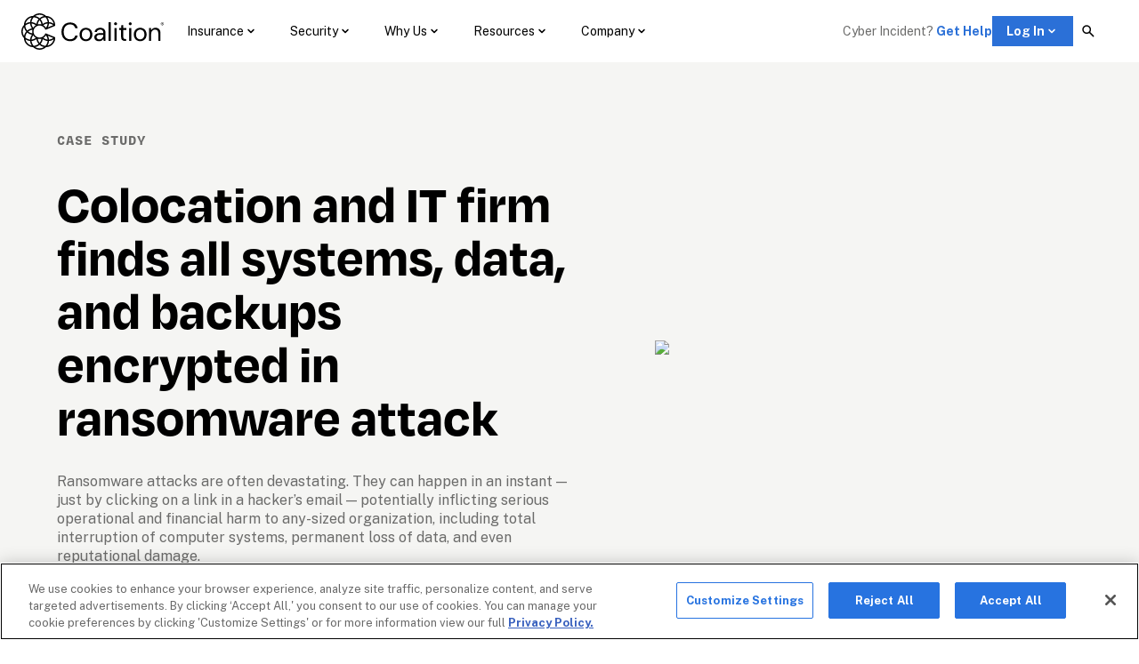

--- FILE ---
content_type: text/html; charset=utf-8
request_url: https://www.coalitioninc.com/en-ca/case-studies/technology/ransomware-recovery
body_size: 55259
content:
<!DOCTYPE html><html lang="en-ca"><head><meta charSet="utf-8"/><link rel="shortcut icon" href="/images/favicon.ico"/><meta name="title" content="Colocation and IT firm compromised in ransomware attack"/><meta name="keywords" content=""/><meta property="og:image" content="https://images.ctfassets.net/o2pgk9gufvga/3x9ZvXFnP4m1qVvQ0evjGl/e23d7c4f6368e0f60fcf58a9de738b0c/Case_Study_ColocationITFirm.png"/><meta name="description" content="A ransomware attack encrypted all of a colocation and IT services firm’s computer systems and data, including its backups. "/><meta name="twitter:image" content="https://images.ctfassets.net/o2pgk9gufvga/3x9ZvXFnP4m1qVvQ0evjGl/e23d7c4f6368e0f60fcf58a9de738b0c/Case_Study_ColocationITFirm.png"/><meta name="robots" content="index,follow"/><meta property="og:title" content="Colocation and IT firm compromised in ransomware attack"/><meta property="og:description" content="A ransomware attack encrypted all of a colocation and IT services firm’s computer systems and data, including its backups. "/><meta property="og:url" content="https://www.coalitioninc.com/case-studies/technology/ransomware-recovery"/><link rel="canonical" href="https://www.coalitioninc.com/en-ca/case-studies/technology/ransomware-recovery"/><link rel="alternate" href="https://www.coalitioninc.com/case-studies/technology/ransomware-recovery" hrefLang="x-default"/><link rel="alternate" href="https://www.coalitioninc.com/case-studies/technology/ransomware-recovery" hrefLang="en-US"/><link rel="alternate" href="https://www.coalitioninc.com/en-ca/case-studies/technology/ransomware-recovery" hrefLang="en-CA"/><link rel="alternate" href="https://www.coalitioninc.com/en-gb/case-studies/technology/ransomware-recovery" hrefLang="en-GB"/><link rel="icon" type="image/x-icon" href="/favicon.ico"/><link rel="preload" href="https://fonts.gstatic.com/s/opensans/v29/memvYaGs126MiZpBA-UvWbX2vVnXBbObj2OVTS-mu0SC55I.woff2" as="font" type="font/woff2" crossorigin="anonymous"/><meta name="viewport" content="width=device-width, initial-scale=1.0"/><title>Colocation and IT firm compromised in ransomware attack</title><meta name="contentful_space" content="o2pgk9gufvga"/><meta name="contentful_environment" content="master"/><link rel="preconnect" href="https://dev.visualwebsiteoptimizer.com"/><link rel="preload" href="https://images.ctfassets.net/o2pgk9gufvga/3q8TgCFAc4D2nCKYiGJwtN/7d58502e38ce4ee36c8e0488fdcd5c49/Coalition_Logo.svg" as="image"/><link rel="preload" href="https://images.ctfassets.net/o2pgk9gufvga/cyPxTQy7wDKcW7WVA56tZ/2d0f8eff5395d8d391802fe6996f8a61/active-insurance.svg" as="image"/><link rel="preload" href="https://images.ctfassets.net/o2pgk9gufvga/7wCPDQqPYIbTAt7eYell8r/aa163a077b5e30440c78ca277dab1475/security.svg" as="image"/><link rel="preload" href="https://images.ctfassets.net/o2pgk9gufvga/l3ol9Dn5bNcxTXGLZDjkN/1836f3a00d90babfa6a2b07f0d626a15/Group_1675.svg" as="image"/><link rel="preload" href="https://images.ctfassets.net/o2pgk9gufvga/l3ol9Dn5bNcxTXGLZDjkN/1836f3a00d90babfa6a2b07f0d626a15/Group_1675.svg" as="image"/><link rel="preload" as="image" imageSrcSet="/_next/image?url=https%3A%2F%2Fimages.ctfassets.net%2Fo2pgk9gufvga%2F2XbZD3SXdRyrps955zCEqB%2F98da1b6b33a499d4abf24a452f1628ae%2FGroup_934-x1.png&amp;w=384&amp;q=75 384w, /_next/image?url=https%3A%2F%2Fimages.ctfassets.net%2Fo2pgk9gufvga%2F2XbZD3SXdRyrps955zCEqB%2F98da1b6b33a499d4abf24a452f1628ae%2FGroup_934-x1.png&amp;w=640&amp;q=75 640w, /_next/image?url=https%3A%2F%2Fimages.ctfassets.net%2Fo2pgk9gufvga%2F2XbZD3SXdRyrps955zCEqB%2F98da1b6b33a499d4abf24a452f1628ae%2FGroup_934-x1.png&amp;w=750&amp;q=75 750w, /_next/image?url=https%3A%2F%2Fimages.ctfassets.net%2Fo2pgk9gufvga%2F2XbZD3SXdRyrps955zCEqB%2F98da1b6b33a499d4abf24a452f1628ae%2FGroup_934-x1.png&amp;w=828&amp;q=75 828w, /_next/image?url=https%3A%2F%2Fimages.ctfassets.net%2Fo2pgk9gufvga%2F2XbZD3SXdRyrps955zCEqB%2F98da1b6b33a499d4abf24a452f1628ae%2FGroup_934-x1.png&amp;w=1080&amp;q=75 1080w, /_next/image?url=https%3A%2F%2Fimages.ctfassets.net%2Fo2pgk9gufvga%2F2XbZD3SXdRyrps955zCEqB%2F98da1b6b33a499d4abf24a452f1628ae%2FGroup_934-x1.png&amp;w=1200&amp;q=75 1200w, /_next/image?url=https%3A%2F%2Fimages.ctfassets.net%2Fo2pgk9gufvga%2F2XbZD3SXdRyrps955zCEqB%2F98da1b6b33a499d4abf24a452f1628ae%2FGroup_934-x1.png&amp;w=1920&amp;q=75 1920w, /_next/image?url=https%3A%2F%2Fimages.ctfassets.net%2Fo2pgk9gufvga%2F2XbZD3SXdRyrps955zCEqB%2F98da1b6b33a499d4abf24a452f1628ae%2FGroup_934-x1.png&amp;w=2048&amp;q=75 2048w, /_next/image?url=https%3A%2F%2Fimages.ctfassets.net%2Fo2pgk9gufvga%2F2XbZD3SXdRyrps955zCEqB%2F98da1b6b33a499d4abf24a452f1628ae%2FGroup_934-x1.png&amp;w=3840&amp;q=75 3840w" imageSizes="(max-width: 640px) 100vw, 50vw" fetchpriority="high"/><link rel="preload" href="https://images.ctfassets.net/o2pgk9gufvga/4FsCKS3AtT1XrYg66OOkor/88e55df16c8b77f057ccecdb678a133f/Coalition_Logo_Reverse.svg" as="image"/><link rel="preload" href="https://images.ctfassets.net/o2pgk9gufvga/3kckPj3wo25wCDNR976JNp/ecb7a1d4d234b9c8b22e849040a12f6e/arch.svg" as="image"/><link rel="preload" href="https://images.ctfassets.net/o2pgk9gufvga/4WHOvpAxb5UsY9xgdxVeAT/20e98e4a2274e6152ba0b416112f5916/lloyds.svg" as="image"/><link rel="preload" href="https://images.ctfassets.net/o2pgk9gufvga/4FQjtRLKbAl1rpPAFtxJpo/415c39733381a1baa0f47b60d08aa1c8/hdi.svg" as="image"/><meta name="next-head-count" content="33"/><link rel="preconnect" href="https://fonts.googleapis.com"/><link rel="preconnect" href="https://fonts.gstatic.com"/><link rel="stylesheet" data-href="https://fonts.googleapis.com/css?family=Open+Sans:300,400,500,700&amp;display=swap"/><link rel="stylesheet" href="https://use.fontawesome.com/releases/v6.6.0/css/all.css"/><link rel="stylesheet" data-href="https://fonts.googleapis.com/css2?family=Public+Sans:wght@400;700&amp;display=swap"/><script id="one-trust-optanon-wrapper" type="text/javascript">function OptanonWrapper() { }</script><script type="text/javascript">
              (function() {
                var originalOnError = window.onerror;
                window.onerror = function(message, source, lineno, colno, error) {
                  // Suppress OneTrust SDK 'html' property access errors
                  if (
                    message && 
                    typeof message === 'string' && 
                    message.includes("Cannot read properties of undefined (reading 'html')") &&
                    source && 
                    source.includes('otBannerSdk')
                  ) {
                    console.warn('OneTrust SDK error suppressed:', message);
                    return true; // Prevent default error handling
                  }
                  // Call original handler for other errors
                  if (originalOnError) {
                    return originalOnError.apply(this, arguments);
                  }
                  return false;
                };
              })();
              </script><link rel="preconnect" href="https://www.googletagmanager.com"/><script type="text/javascript">
              window.dataLayer = window.dataLayer || [];
              function gtag(){dataLayer.push(arguments);}
              gtag('consent', 'default', {
                'ad_storage': 'denied',
                'analytics_storage': 'denied',
                'ad_user_data': 'denied',
                'ad_personalization': 'denied',
                'wait_for_update': 500
              });
              </script><script type="text/javascript">
              (function(w,d,s,l,i){w[l]=w[l]||[];w[l].push({'gtm.start':
                new Date().getTime(),event:'gtm.js'});var f=d.getElementsByTagName(s)[0],
                j=d.createElement(s),dl=l!='dataLayer'?'&l='+l:''; j.setAttributeNode(d.createAttribute('data-ot-ignore'));j.async=true;j.src=
                'https://www.googletagmanager.com/gtm.js?id='+i+dl;f.parentNode.insertBefore(j,f);
                })(window,document,'script','dataLayer','GTM-WJ39R68');
              </script><style>
              .ot-floating-button {
                display: none;
              }
                </style><link rel="preload" href="/_next/static/css/9c4c8345a0ce06c2.css" as="style"/><link rel="stylesheet" href="/_next/static/css/9c4c8345a0ce06c2.css"/><noscript data-n-css=""></noscript><script defer="" nomodule="" src="/_next/static/chunks/polyfills-42372ed130431b0a.js"></script><script defer="" src="/_next/static/chunks/3745-38084bb6314f5dcc.js"></script><script defer="" src="/_next/static/chunks/8581.1046a42d03b98d9c.js"></script><script defer="" src="/_next/static/chunks/7574.c5b756eace5178ac.js"></script><script defer="" src="/_next/static/chunks/752.e099461ae9cc9b05.js"></script><script defer="" src="/_next/static/chunks/5075.517d8f10c9e8e5f9.js"></script><script defer="" src="/_next/static/chunks/7961.50768cdd59b405ee.js"></script><script defer="" src="/_next/static/chunks/8603.6c6d4269432bbced.js"></script><script defer="" src="/_next/static/chunks/2936.dfdb37cbcdf317b4.js"></script><script defer="" src="/_next/static/chunks/2381.b306e76a75061b82.js"></script><script defer="" src="/_next/static/chunks/6669.e55f3fda1bfc61ed.js"></script><script defer="" src="/_next/static/chunks/3767.00aca4189ca6b3ef.js"></script><script defer="" src="/_next/static/chunks/8345.1f33dcf194eae6cc.js"></script><script defer="" src="/_next/static/chunks/9875.85bef3199f7b4d2f.js"></script><script defer="" src="/_next/static/chunks/9291.7618493efc5596d2.js"></script><script defer="" src="/_next/static/chunks/8439.bb31562707608f6b.js"></script><script defer="" src="/_next/static/chunks/9350.d735526a436115a0.js"></script><script defer="" src="/_next/static/chunks/6925.b3a78f31e837ee6b.js"></script><script defer="" src="/_next/static/chunks/7797.58666a225e9c88f1.js"></script><script defer="" src="/_next/static/chunks/8995.6639dc1efea9d760.js"></script><script defer="" src="/_next/static/chunks/2258.922da3172edb9107.js"></script><script defer="" src="/_next/static/chunks/9015.8904b7103208aa8e.js"></script><script defer="" src="/_next/static/chunks/981.65d990583c198464.js"></script><script defer="" src="/_next/static/chunks/6183.fd2274c21311421b.js"></script><script defer="" src="/_next/static/chunks/3362.5792ae0587128845.js"></script><script defer="" src="/_next/static/chunks/1777.6fa55579e4e040b8.js"></script><script defer="" src="/_next/static/chunks/571.9f7c5db36479fcf8.js"></script><script defer="" src="/_next/static/chunks/8272.879dada1d57f4768.js"></script><script defer="" src="/_next/static/chunks/5687.5959980744929868.js"></script><script defer="" src="/_next/static/chunks/8960.40c17b3a6ac82504.js"></script><script defer="" src="/_next/static/chunks/4887.601b5c71a72c627e.js"></script><script defer="" src="/_next/static/chunks/3674.26392fbe010e00e5.js"></script><script defer="" src="/_next/static/chunks/7089.9836cba74e5a946e.js"></script><script defer="" src="/_next/static/chunks/1065.27f0442643fd137c.js"></script><script defer="" src="/_next/static/chunks/2239.22c1e28509ea5b03.js"></script><script defer="" src="/_next/static/chunks/4189.2d3ccf321aaf8089.js"></script><script defer="" src="/_next/static/chunks/6991.71548a2d614b4993.js"></script><script defer="" src="/_next/static/chunks/5930.151c5d488e9c178f.js"></script><script defer="" src="/_next/static/chunks/2084.295238857cb522a6.js"></script><script defer="" src="/_next/static/chunks/5853.266aab4c600869c9.js"></script><script defer="" src="/_next/static/chunks/1611.6dc2fa07d279e7ef.js"></script><script defer="" src="/_next/static/chunks/9290.773212bff707839b.js"></script><script defer="" src="/_next/static/chunks/6121.97fb9376631f88b6.js"></script><script defer="" src="/_next/static/chunks/694.eed607b03ff165f6.js"></script><script defer="" src="/_next/static/chunks/9412.0b2839d15c51ddbd.js"></script><script defer="" src="/_next/static/chunks/8303.53bab21973a19e56.js"></script><script defer="" src="/_next/static/chunks/105.cc2b68177648837b.js"></script><script defer="" src="/_next/static/chunks/6689.d234dc50521d0e0e.js"></script><script defer="" src="/_next/static/chunks/2579.91b89939494dacad.js"></script><script src="/_next/static/chunks/webpack-6afb05b393a18eaa.js" defer=""></script><script src="/_next/static/chunks/framework-e7c7420b044eb910.js" defer=""></script><script src="/_next/static/chunks/main-630b003c1fda9dd8.js" defer=""></script><script src="/_next/static/chunks/pages/_app-e749a2a3a7d8461f.js" defer=""></script><script src="/_next/static/chunks/2333-5cbe988b0b6643a8.js" defer=""></script><script src="/_next/static/chunks/7158-74b47de223476b7f.js" defer=""></script><script src="/_next/static/chunks/4375-a6eeb3b8c4ea6d5d.js" defer=""></script><script src="/_next/static/chunks/3195-3c24c61a3c63e520.js" defer=""></script><script src="/_next/static/chunks/6416-de159251e5f759df.js" defer=""></script><script src="/_next/static/chunks/462-c580779686517cb5.js" defer=""></script><script src="/_next/static/chunks/1413-059c61fdcc396f2a.js" defer=""></script><script src="/_next/static/chunks/4427-c56b6342add38f90.js" defer=""></script><script src="/_next/static/chunks/7443-c5c421ef20ba207d.js" defer=""></script><script src="/_next/static/chunks/629-afacb5266e0118e0.js" defer=""></script><script src="/_next/static/chunks/pages/%5B%5B...slug%5D%5D-3a1adca4db0bd664.js" defer=""></script><script src="/_next/static/xYgNmZCPm9etfQSY9tLnY/_buildManifest.js" defer=""></script><script src="/_next/static/xYgNmZCPm9etfQSY9tLnY/_ssgManifest.js" defer=""></script><style data-emotion="css "></style><link rel="stylesheet" href="https://fonts.googleapis.com/css?family=Open+Sans:300,400,500,700&display=swap"/><link rel="stylesheet" href="https://fonts.googleapis.com/css2?family=Public+Sans:wght@400;700&display=swap"/></head><body><noscript><iframe title="GTM-NOSCRIPT" src="https://www.googletagmanager.com/ns.html?id=GTM-WJ39R68" height="0" width="0" style="display:none;visibility:hidden"></iframe></noscript><div id="__next"><style data-emotion="css-global ds7y6q">html{-webkit-font-smoothing:antialiased;-moz-osx-font-smoothing:grayscale;box-sizing:border-box;-webkit-text-size-adjust:100%;}*,*::before,*::after{box-sizing:inherit;}strong,b{font-weight:700;}body{margin:0;color:#6B6B6A;font-family:'Public Sans',sans-serif;font-size:1rem;font-weight:400;letter-spacing:0;line-height:1.35;background-color:#FFFFFF;}@media print{body{background-color:#FFFFFF;}}body::backdrop{background-color:#FFFFFF;}@font-face{font-family:'Degular';font-weight:100;src:url('/fonts/Degular/Degular-Thin.woff2') format('woff2'),url('/fonts/Degular/Degular-Thin.woff') format('woff');}@font-face{font-family:'Degular';font-weight:300;src:url('/fonts/Degular/Degular-Light.woff2') format('woff2'),url('/fonts/Degular/Degular-Light.woff') format('woff');}@font-face{font-family:'Degular';font-weight:400;src:url('/fonts/Degular/Degular-Regular.woff2') format('woff2'),url('/fonts/Degular/Degular-Regular.woff') format('woff');}@font-face{font-family:'Degular';font-weight:500;src:url('/fonts/Degular/Degular-Medium.woff2') format('woff2'),url('/fonts/Degular/Degular-Medium.woff') format('woff');}@font-face{font-family:'Degular';font-weight:600;src:url('/fonts/Degular/Degular-Semibold.woff2') format('woff2'),url('/fonts/Degular/Degular-Semibold.woff') format('woff');}@font-face{font-family:'Degular';font-weight:700;src:url('/fonts/Degular/Degular-Bold.woff2') format('woff2'),url('/fonts/Degular/Degular-Bold.woff') format('woff');}@font-face{font-family:'Degular';font-weight:800;src:url('/fonts/Degular/Degular-Bold.woff2') format('woff2'),url('/fonts/Degular/Degular-Bold.woff') format('woff');}@font-face{font-family:'Degular';font-weight:900;src:url('/fonts/Degular/Degular-Black.woff2') format('woff2'),url('/fonts/Degular/Degular-Black.woff') format('woff');}@font-face{font-family:'Degular Mono';font-weight:100;font-style:normal;src:url('/fonts/DegularMono/DegularMono-Thin.otf') format('opentype');}@font-face{font-family:'Degular Mono';font-weight:100;font-style:italic;src:url('/fonts/DegularMono/DegularMono-ThinItalic.otf') format('opentype');}@font-face{font-family:'Degular Mono';font-weight:300;font-style:normal;src:url('/fonts/DegularMono/DegularMono-Light.otf') format('opentype');}@font-face{font-family:'Degular Mono';font-weight:300;font-style:italic;src:url('/fonts/DegularMono/DegularMono-LightItalic.otf') format('opentype');}@font-face{font-family:'Degular Mono';font-weight:400;font-style:normal;src:url('/fonts/DegularMono/DegularMono-Regular.otf') format('opentype');}@font-face{font-family:'Degular Mono';font-weight:400;font-style:italic;src:url('/fonts/DegularMono/DegularMono-Italic.otf') format('opentype');}@font-face{font-family:'Degular Mono';font-weight:500;font-style:normal;src:url('/fonts/DegularMono/DegularMono-Medium.otf') format('opentype');}@font-face{font-family:'Degular Mono';font-weight:500;font-style:italic;src:url('/fonts/DegularMono/DegularMono-MediumItalic.otf') format('opentype');}@font-face{font-family:'Degular Mono';font-weight:600;font-style:normal;src:url('/fonts/DegularMono/DegularMono-Semibold.otf') format('opentype');}@font-face{font-family:'Degular Mono';font-weight:600;font-style:italic;src:url('/fonts/DegularMono/DegularMono-SemiboldItalic.otf') format('opentype');}@font-face{font-family:'Degular Mono';font-weight:700;font-style:normal;src:url('/fonts/DegularMono/DegularMono-Bold.otf') format('opentype');}@font-face{font-family:'Degular Mono';font-weight:700;font-style:italic;src:url('/fonts/DegularMono/DegularMono-BoldItalic.otf') format('opentype');}@font-face{font-family:'Degular Mono';font-weight:900;font-style:normal;src:url('/fonts/DegularMono/DegularMono-Black.otf') format('opentype');}@font-face{font-family:'Degular Mono';font-weight:900;font-style:italic;src:url('/fonts/DegularMono/DegularMono-BlackItalic.otf') format('opentype');}a{-webkit-text-decoration:none;text-decoration:none;}*,*::before,*::after{scroll-margin-top:120px;}</style><style data-emotion="css-global 1cv7lho">@font-face{font-family:'swiper-icons';src:url('data:application/font-woff;charset=utf-8;base64, [base64]//wADZ2x5ZgAAAywAAADMAAAD2MHtryVoZWFkAAABbAAAADAAAAA2E2+eoWhoZWEAAAGcAAAAHwAAACQC9gDzaG10eAAAAigAAAAZAAAArgJkABFsb2NhAAAC0AAAAFoAAABaFQAUGG1heHAAAAG8AAAAHwAAACAAcABAbmFtZQAAA/gAAAE5AAACXvFdBwlwb3N0AAAFNAAAAGIAAACE5s74hXjaY2BkYGAAYpf5Hu/j+W2+MnAzMYDAzaX6QjD6/4//Bxj5GA8AuRwMYGkAPywL13jaY2BkYGA88P8Agx4j+/8fQDYfA1AEBWgDAIB2BOoAeNpjYGRgYNBh4GdgYgABEMnIABJzYNADCQAACWgAsQB42mNgYfzCOIGBlYGB0YcxjYGBwR1Kf2WQZGhhYGBiYGVmgAFGBiQQkOaawtDAoMBQxXjg/wEGPcYDDA4wNUA2CCgwsAAAO4EL6gAAeNpj2M0gyAACqxgGNWBkZ2D4/wMA+xkDdgAAAHjaY2BgYGaAYBkGRgYQiAHyGMF8FgYHIM3DwMHABGQrMOgyWDLEM1T9/w8UBfEMgLzE////P/5//f/V/xv+r4eaAAeMbAxwIUYmIMHEgKYAYjUcsDAwsLKxc3BycfPw8jEQA/[base64]/uznmfPFBNODM2K7MTQ45YEAZqGP81AmGGcF3iPqOop0r1SPTaTbVkfUe4HXj97wYE+yNwWYxwWu4v1ugWHgo3S1XdZEVqWM7ET0cfnLGxWfkgR42o2PvWrDMBSFj/IHLaF0zKjRgdiVMwScNRAoWUoH78Y2icB/yIY09An6AH2Bdu/UB+yxopYshQiEvnvu0dURgDt8QeC8PDw7Fpji3fEA4z/PEJ6YOB5hKh4dj3EvXhxPqH/SKUY3rJ7srZ4FZnh1PMAtPhwP6fl2PMJMPDgeQ4rY8YT6Gzao0eAEA409DuggmTnFnOcSCiEiLMgxCiTI6Cq5DZUd3Qmp10vO0LaLTd2cjN4fOumlc7lUYbSQcZFkutRG7g6JKZKy0RmdLY680CDnEJ+UMkpFFe1RN7nxdVpXrC4aTtnaurOnYercZg2YVmLN/d/gczfEimrE/fs/bOuq29Zmn8tloORaXgZgGa78yO9/cnXm2BpaGvq25Dv9S4E9+5SIc9PqupJKhYFSSl47+Qcr1mYNAAAAeNptw0cKwkAAAMDZJA8Q7OUJvkLsPfZ6zFVERPy8qHh2YER+3i/BP83vIBLLySsoKimrqKqpa2hp6+jq6RsYGhmbmJqZSy0sraxtbO3sHRydnEMU4uR6yx7JJXveP7WrDycAAAAAAAH//wACeNpjYGRgYOABYhkgZgJCZgZNBkYGLQZtIJsFLMYAAAw3ALgAeNolizEKgDAQBCchRbC2sFER0YD6qVQiBCv/H9ezGI6Z5XBAw8CBK/m5iQQVauVbXLnOrMZv2oLdKFa8Pjuru2hJzGabmOSLzNMzvutpB3N42mNgZGBg4GKQYzBhYMxJLMlj4GBgAYow/P/PAJJhLM6sSoWKfWCAAwDAjgbRAAB42mNgYGBkAIIbCZo5IPrmUn0hGA0AO8EFTQAA') format('woff');font-weight:400;font-style:normal;}:root{--swiper-theme-color:#007aff;}body,header{padding-right:0!important;}.swiper-container{margin-left:auto;margin-right:auto;position:relative;overflow:hidden;list-style:none;padding:0;z-index:1;}.swiper-container-vertical>.swiper-wrapper{-webkit-flex-direction:column;-ms-flex-direction:column;flex-direction:column;}.swiper-wrapper{position:relative;width:100%;height:100%;z-index:1;display:-webkit-box;display:-webkit-flex;display:-ms-flexbox;display:flex;transition-property:transform;box-sizing:content-box;}.swiper-container-android .swiper-slide,.swiper-wrapper{-webkit-transform:translate3d(0px, 0, 0);-moz-transform:translate3d(0px, 0, 0);-ms-transform:translate3d(0px, 0, 0);transform:translate3d(0px, 0, 0);}.swiper-container-multirow>.swiper-wrapper{-webkit-box-flex-wrap:wrap;-webkit-flex-wrap:wrap;-ms-flex-wrap:wrap;flex-wrap:wrap;}.swiper-container-multirow-column>.swiper-wrapper{-webkit-box-flex-wrap:wrap;-webkit-flex-wrap:wrap;-ms-flex-wrap:wrap;flex-wrap:wrap;-webkit-flex-direction:column;-ms-flex-direction:column;flex-direction:column;}.swiper-container-free-mode>.swiper-wrapper{transition-timing-function:ease-out;margin:0 auto;}.swiper-container-pointer-events{touch-action:pan-y;}.swiper-container-pointer-events.swiper-container-vertical{touch-action:pan-x;}.swiper-slide{-webkit-flex-shrink:0;-ms-flex-negative:0;flex-shrink:0;width:100%;height:100%;position:relative;transition-property:transform;}.swiper-slide-invisible-blank{visibility:hidden;}.swiper-container-autoheight,.swiper-container-autoheight .swiper-slide{height:auto;}.swiper-container-autoheight .swiper-wrapper{-webkit-align-items:flex-start;-webkit-box-align:flex-start;-ms-flex-align:flex-start;align-items:flex-start;transition-property:transform,height;}.swiper-container-3d{perspective:1200px;}.swiper-container-3d .swiper-wrapper,.swiper-container-3d .swiper-slide,.swiper-container-3d .swiper-slide-shadow-left,.swiper-container-3d .swiper-slide-shadow-right,.swiper-container-3d .swiper-slide-shadow-top,.swiper-container-3d .swiper-slide-shadow-bottom,.swiper-container-3d .swiper-cube-shadow{transform-style:preserve-3d;}.swiper-container-3d .swiper-slide-shadow-left,.swiper-container-3d .swiper-slide-shadow-right,.swiper-container-3d .swiper-slide-shadow-top,.swiper-container-3d .swiper-slide-shadow-bottom{position:absolute;left:0;top:0;width:100%;height:100%;pointer-events:none;z-index:10;}.swiper-container-3d .swiper-slide-shadow-left{background-image:linear-gradient(to left, rgba(0, 0, 0, 0.5), rgba(0, 0, 0, 0));}.swiper-container-3d .swiper-slide-shadow-right{background-image:linear-gradient(to right, rgba(0, 0, 0, 0.5), rgba(0, 0, 0, 0));}.swiper-container-3d .swiper-slide-shadow-top{background-image:linear-gradient(to top, rgba(0, 0, 0, 0.5), rgba(0, 0, 0, 0));}.swiper-container-3d .swiper-slide-shadow-bottom{background-image:linear-gradient(to bottom, rgba(0, 0, 0, 0.5), rgba(0, 0, 0, 0));}.swiper-container-css-mode>.swiper-wrapper{overflow:auto;scrollbar-width:none;-ms-overflow-style:none;}.swiper-container-css-mode>.swiper-wrapper::-webkit-scrollbar{display:none;}.swiper-container-css-mode>.swiper-wrapper>.swiper-slide{scroll-snap-align:start start;}.swiper-container-horizontal.swiper-container-css-mode>.swiper-wrapper{scroll-snap-type:x mandatory;}.swiper-container-vertical.swiper-container-css-mode>.swiper-wrapper{scroll-snap-type:y mandatory;}:root{--swiper-navigation-size:44px;}.swiper-button-prev,.swiper-button-next{position:absolute;top:50%;width:calc(var(--swiper-navigation-size) / 44 * 27);height:var(--swiper-navigation-size);margin-top:calc(0px - var(--swiper-navigation-size) / 2);z-index:10;cursor:pointer;display:-webkit-box;display:-webkit-flex;display:-ms-flexbox;display:flex;-webkit-align-items:center;-webkit-box-align:center;-ms-flex-align:center;align-items:center;-webkit-box-pack:center;-ms-flex-pack:center;-webkit-justify-content:center;justify-content:center;color:var(--swiper-navigation-color, var(--swiper-theme-color));}.swiper-button-prev.swiper-button-disabled,.swiper-button-next.swiper-button-disabled{opacity:0.35;cursor:auto;pointer-events:none;}.swiper-button-prev:after,.swiper-button-next:after{font-family:swiper-icons;font-size:var(--swiper-navigation-size);text-transform:none!important;letter-spacing:0;text-transform:none;font-variant:initial;line-height:1;}.swiper-button-prev,.swiper-container-rtl .swiper-button-next{left:10px;right:auto;}.swiper-button-prev:after,.swiper-container-rtl .swiper-button-next:after{content:'prev';}.swiper-button-next,.swiper-container-rtl .swiper-button-prev{right:10px;left:auto;}.swiper-button-next:after,.swiper-container-rtl .swiper-button-prev:after{content:'next';}.swiper-button-prev.swiper-button-white,.swiper-button-next.swiper-button-white{--swiper-navigation-color:#ffffff;}.swiper-button-prev.swiper-button-black,.swiper-button-next.swiper-button-black{--swiper-navigation-color:#000000;}.swiper-button-lock{display:none;}.swiper-pagination{position:absolute;text-align:center;-webkit-transition:300ms opacity;transition:300ms opacity;-webkit-transform:translate3d(0, 0, 0);-moz-transform:translate3d(0, 0, 0);-ms-transform:translate3d(0, 0, 0);transform:translate3d(0, 0, 0);z-index:10;}.swiper-pagination.swiper-pagination-hidden{opacity:0;}.swiper-pagination-fraction,.swiper-pagination-custom,.swiper-container-horizontal>.swiper-pagination-bullets{bottom:10px;left:0;width:100%;}.swiper-pagination-bullets-dynamic{overflow:hidden;font-size:0;}.swiper-pagination-bullets-dynamic .swiper-pagination-bullet{-webkit-transform:scale(0.33);-moz-transform:scale(0.33);-ms-transform:scale(0.33);transform:scale(0.33);position:relative;}.swiper-pagination-bullets-dynamic .swiper-pagination-bullet-active{-webkit-transform:scale(1);-moz-transform:scale(1);-ms-transform:scale(1);transform:scale(1);}.swiper-pagination-bullets-dynamic .swiper-pagination-bullet-active-main{-webkit-transform:scale(1);-moz-transform:scale(1);-ms-transform:scale(1);transform:scale(1);}.swiper-pagination-bullets-dynamic .swiper-pagination-bullet-active-prev{-webkit-transform:scale(0.66);-moz-transform:scale(0.66);-ms-transform:scale(0.66);transform:scale(0.66);}.swiper-pagination-bullets-dynamic .swiper-pagination-bullet-active-prev-prev{-webkit-transform:scale(0.33);-moz-transform:scale(0.33);-ms-transform:scale(0.33);transform:scale(0.33);}.swiper-pagination-bullets-dynamic .swiper-pagination-bullet-active-next{-webkit-transform:scale(0.66);-moz-transform:scale(0.66);-ms-transform:scale(0.66);transform:scale(0.66);}.swiper-pagination-bullets-dynamic .swiper-pagination-bullet-active-next-next{-webkit-transform:scale(0.33);-moz-transform:scale(0.33);-ms-transform:scale(0.33);transform:scale(0.33);}.swiper-pagination-bullet{width:8px;height:8px;display:inline-block;border-radius:50%;background:#000;opacity:0.2;}button.swiper-pagination-bullet{border:none;margin:0;padding:0;box-shadow:none;-webkit-appearance:none;-moz-appearance:none;-ms-appearance:none;appearance:none;}.swiper-pagination-clickable .swiper-pagination-bullet{cursor:pointer;}.swiper-pagination-bullet:only-child{display:none!important;}.swiper-pagination-bullet-active{opacity:1;background:var(--swiper-pagination-color, var(--swiper-theme-color));}.swiper-container-vertical>.swiper-pagination-bullets{right:10px;top:50%;-webkit-transform:translate3d(0px, -50%, 0);-moz-transform:translate3d(0px, -50%, 0);-ms-transform:translate3d(0px, -50%, 0);transform:translate3d(0px, -50%, 0);}.swiper-container-vertical>.swiper-pagination-bullets .swiper-pagination-bullet{margin:6px 0;display:block;}.swiper-container-vertical>.swiper-pagination-bullets.swiper-pagination-bullets-dynamic{top:50%;-webkit-transform:translateY(-50%);-moz-transform:translateY(-50%);-ms-transform:translateY(-50%);transform:translateY(-50%);width:8px;}.swiper-container-vertical>.swiper-pagination-bullets.swiper-pagination-bullets-dynamic .swiper-pagination-bullet{display:inline-block;-webkit-transition:200ms -webkit-transform,200ms top;transition:200ms transform,200ms top;}.swiper-container-horizontal>.swiper-pagination-bullets .swiper-pagination-bullet{margin:0 4px;}.swiper-container-horizontal>.swiper-pagination-bullets.swiper-pagination-bullets-dynamic{left:50%;-webkit-transform:translateX(-50%);-moz-transform:translateX(-50%);-ms-transform:translateX(-50%);transform:translateX(-50%);white-space:nowrap;}.swiper-container-horizontal>.swiper-pagination-bullets.swiper-pagination-bullets-dynamic .swiper-pagination-bullet{-webkit-transition:200ms -webkit-transform,200ms left;transition:200ms transform,200ms left;}.swiper-container-horizontal.swiper-container-rtl>.swiper-pagination-bullets-dynamic .swiper-pagination-bullet{-webkit-transition:200ms -webkit-transform,200ms right;transition:200ms transform,200ms right;}.swiper-pagination-progressbar{background:rgba(0, 0, 0, 0.25);position:absolute;}.swiper-pagination-progressbar .swiper-pagination-progressbar-fill{background:var(--swiper-pagination-color, var(--swiper-theme-color));position:absolute;left:0;top:0;width:100%;height:100%;-webkit-transform:scale(0);-moz-transform:scale(0);-ms-transform:scale(0);transform:scale(0);transform-origin:left top;}.swiper-container-rtl .swiper-pagination-progressbar .swiper-pagination-progressbar-fill{transform-origin:right top;}.swiper-container-horizontal>.swiper-pagination-progressbar,.swiper-container-vertical>.swiper-pagination-progressbar.swiper-pagination-progressbar-opposite{width:100%;height:4px;left:0;top:0;}.swiper-container-vertical>.swiper-pagination-progressbar,.swiper-container-horizontal>.swiper-pagination-progressbar.swiper-pagination-progressbar-opposite{width:4px;height:100%;left:0;top:0;}.swiper-pagination-white{--swiper-pagination-color:#ffffff;}.swiper-pagination-black{--swiper-pagination-color:#000000;}.swiper-pagination-lock{display:none;}</style><div class="MuiBox-root css-0"><style data-emotion="css y98wo8-Banner-root">.css-y98wo8-Banner-root{height:auto;width:100%;margin:0;padding:9.6px 96px 9.6px 24px;-webkit-align-items:center;-webkit-box-align:center;-ms-flex-align:center;align-items:center;-webkit-box-pack:center;-ms-flex-pack:center;-webkit-justify-content:center;justify-content:center;position:relative;display:none;background-color:active.blue;}@media (max-width:899.95px){.css-y98wo8-Banner-root{padding:9.6px 56px 9.6px 24px;}}</style><style data-emotion="css 418kbe-Banner-root">.css-418kbe-Banner-root{background-color:#2B70D7;height:auto;width:100%;margin:0;padding:9.6px 96px 9.6px 24px;-webkit-align-items:center;-webkit-box-align:center;-ms-flex-align:center;align-items:center;-webkit-box-pack:center;-ms-flex-pack:center;-webkit-justify-content:center;justify-content:center;position:relative;display:none;background-color:active.blue;}@media (max-width:899.95px){.css-418kbe-Banner-root{padding:9.6px 56px 9.6px 24px;}}</style><div class="MuiBox-root css-418kbe-Banner-root" data-testid="banner" data-csk-entry-id="6x57MHODRTzdDQROJccsny" data-csk-entry-type="banner" data-csk-entry-display-text="Banner"><style data-emotion="css usdyx8-Banner-contentWrapper">.css-usdyx8-Banner-contentWrapper{display:inline;}.css-usdyx8-Banner-contentWrapper>span{margin-right:16px;}.css-usdyx8-Banner-contentWrapper a{display:inline;}</style><style data-emotion="css 1es86je-Banner-contentWrapper">.css-1es86je-Banner-contentWrapper{display:inline;}.css-1es86je-Banner-contentWrapper>span{margin-right:16px;}.css-1es86je-Banner-contentWrapper a{display:inline;}</style><div class="MuiBox-root css-1es86je-Banner-contentWrapper"><style data-emotion="css jigvz4-Banner-title">.css-jigvz4-Banner-title{font-size:0.875rem;font-weight:500;}</style><style data-emotion="css wovt04-MuiTypography-root-Banner-title">.css-wovt04-MuiTypography-root-Banner-title{margin:0;font-family:'Public Sans',sans-serif;font-size:0.875rem;font-weight:400;line-height:1.35;letter-spacing:0;color:white;font-size:0.875rem;font-weight:500;}</style><span class="MuiTypography-root MuiTypography-bodycopySm css-wovt04-MuiTypography-root-Banner-title"> <!-- -->🎉  Exciting news! Coalition has acquired Wirespeed to accelerate cybersecurity for all.<!-- --> </span><style data-emotion="css 13fs865-Link-root">.css-13fs865-Link-root{font-family:'Public Sans',sans-serif;font-size:0.875rem;font-weight:bold;line-height:1.35;letter-spacing:0;display:-webkit-box;display:-webkit-flex;display:-ms-flexbox;display:flex;-webkit-text-decoration:none;text-decoration:none;text-wrap:nowrap;z-index:1;color:#FFFFFF;}.css-13fs865-Link-root .subText{-webkit-text-decoration:underline;text-decoration:underline;margin-left:4px;}.css-13fs865-Link-root[data-large-text=true]{display:inline-block;text-wrap:wrap;text-align:left;}.css-13fs865-Link-root [class$=MuiIcon-root]{font-size:.7rem;margin-left:8px;}.css-13fs865-Link-root:hover,.css-13fs865-Link-root:focus{-webkit-text-decoration:underline;text-decoration:underline;}.css-13fs865-Link-root:hover [class$=MuiBox],.css-13fs865-Link-root:focus [class$=MuiBox]{-webkit-text-decoration:none;text-decoration:none;}</style><style data-emotion="css d7op75-MuiLink-root-Link-root">.css-d7op75-MuiLink-root-Link-root{-webkit-text-decoration:underline;text-decoration:underline;text-decoration-color:rgba(39, 115, 224, 0.4);font-family:'Public Sans',sans-serif;font-size:0.875rem;font-weight:bold;line-height:1.35;letter-spacing:0;display:-webkit-box;display:-webkit-flex;display:-ms-flexbox;display:flex;-webkit-text-decoration:none;text-decoration:none;text-wrap:nowrap;z-index:1;color:#FFFFFF;}.css-d7op75-MuiLink-root-Link-root:hover{text-decoration-color:inherit;}.css-d7op75-MuiLink-root-Link-root .subText{-webkit-text-decoration:underline;text-decoration:underline;margin-left:4px;}.css-d7op75-MuiLink-root-Link-root[data-large-text=true]{display:inline-block;text-wrap:wrap;text-align:left;}.css-d7op75-MuiLink-root-Link-root [class$=MuiIcon-root]{font-size:.7rem;margin-left:8px;}.css-d7op75-MuiLink-root-Link-root:hover,.css-d7op75-MuiLink-root-Link-root:focus{-webkit-text-decoration:underline;text-decoration:underline;}.css-d7op75-MuiLink-root-Link-root:hover [class$=MuiBox],.css-d7op75-MuiLink-root-Link-root:focus [class$=MuiBox]{-webkit-text-decoration:none;text-decoration:none;}</style><style data-emotion="css 1kk5t1o-MuiTypography-root-MuiLink-root-Link-root">.css-1kk5t1o-MuiTypography-root-MuiLink-root-Link-root{margin:0;color:#2773e0;-webkit-text-decoration:underline;text-decoration:underline;text-decoration-color:rgba(39, 115, 224, 0.4);font-family:'Public Sans',sans-serif;font-size:0.875rem;font-weight:bold;line-height:1.35;letter-spacing:0;display:-webkit-box;display:-webkit-flex;display:-ms-flexbox;display:flex;-webkit-text-decoration:none;text-decoration:none;text-wrap:nowrap;z-index:1;color:#FFFFFF;}.css-1kk5t1o-MuiTypography-root-MuiLink-root-Link-root:hover{text-decoration-color:inherit;}.css-1kk5t1o-MuiTypography-root-MuiLink-root-Link-root .subText{-webkit-text-decoration:underline;text-decoration:underline;margin-left:4px;}.css-1kk5t1o-MuiTypography-root-MuiLink-root-Link-root[data-large-text=true]{display:inline-block;text-wrap:wrap;text-align:left;}.css-1kk5t1o-MuiTypography-root-MuiLink-root-Link-root [class$=MuiIcon-root]{font-size:.7rem;margin-left:8px;}.css-1kk5t1o-MuiTypography-root-MuiLink-root-Link-root:hover,.css-1kk5t1o-MuiTypography-root-MuiLink-root-Link-root:focus{-webkit-text-decoration:underline;text-decoration:underline;}.css-1kk5t1o-MuiTypography-root-MuiLink-root-Link-root:hover [class$=MuiBox],.css-1kk5t1o-MuiTypography-root-MuiLink-root-Link-root:focus [class$=MuiBox]{-webkit-text-decoration:none;text-decoration:none;}</style><a class="MuiTypography-root MuiTypography-link-secondary MuiLink-root MuiLink-underlineAlways  css-1kk5t1o-MuiTypography-root-MuiLink-root-Link-root" href="https://www.coalitioninc.com/blog/security-labs/why-we-acquired-wirespeed" target="_blank" rel="noopener noreferrer" colorscheme="white" data-csk-entry-id="1HXajiBOw8lTkT4I40vfhi" data-csk-entry-type="link" data-csk-entry-display-text="Link" aria-label="Read More" data-large-text="false"><style data-emotion="css 1vv114x-Link-root">.css-1vv114x-Link-root{display:-webkit-inline-box;display:-webkit-inline-flex;display:-ms-inline-flexbox;display:inline-flex;-webkit-align-items:center;-webkit-box-align:center;-ms-flex-align:center;align-items:center;}.css-1vv114x-Link-root .subText{-webkit-text-decoration:underline;text-decoration:underline;margin-left:4px;}.css-1vv114x-Link-root[data-large-text=true]{display:inline-block;text-wrap:wrap;text-align:left;}</style><style data-emotion="css agh5tf-Link-root">.css-agh5tf-Link-root{display:-webkit-inline-box;display:-webkit-inline-flex;display:-ms-inline-flexbox;display:inline-flex;-webkit-align-items:center;-webkit-box-align:center;-ms-flex-align:center;align-items:center;}.css-agh5tf-Link-root .subText{-webkit-text-decoration:underline;text-decoration:underline;margin-left:4px;}.css-agh5tf-Link-root[data-large-text=true]{display:inline-block;text-wrap:wrap;text-align:left;}</style><div class="MuiBox-root css-agh5tf-Link-root"><span><style data-emotion="css 70qvj9">.css-70qvj9{display:-webkit-box;display:-webkit-flex;display:-ms-flexbox;display:flex;-webkit-align-items:center;-webkit-box-align:center;-ms-flex-align:center;align-items:center;}</style><span class="MuiBox-root css-70qvj9"><span>Read More</span></span></span><style data-emotion="css lh959v">.css-lh959v{-webkit-transition:-webkit-transform 0.3s ease,opacity 0.3s ease;transition:transform 0.3s ease,opacity 0.3s ease;-webkit-transform:translateX(0);-moz-transform:translateX(0);-ms-transform:translateX(0);transform:translateX(0);}</style><div class="MuiBox-root css-lh959v"><style data-emotion="css kp9ftd-MuiIcon-root">.css-kp9ftd-MuiIcon-root{-webkit-user-select:none;-moz-user-select:none;-ms-user-select:none;user-select:none;width:1em;height:1em;overflow:hidden;display:inline-block;text-align:center;-webkit-flex-shrink:0;-ms-flex-negative:0;flex-shrink:0;font-size:1.5rem;}</style><span class="material-icons notranslate MuiIcon-root MuiIcon-fontSizeMedium fas fa-chevron-right css-kp9ftd-MuiIcon-root" aria-hidden="true"></span></div></div></a></div><style data-emotion="css 17v7afw-Banner-closeWrapper">.css-17v7afw-Banner-closeWrapper{position:absolute;top:0;right:0;height:100%;display:-webkit-box;display:-webkit-flex;display:-ms-flexbox;display:flex;-webkit-align-items:center;-webkit-box-align:center;-ms-flex-align:center;align-items:center;-webkit-box-pack:center;-ms-flex-pack:center;-webkit-justify-content:center;justify-content:center;padding:10px;}@media (max-width:899.95px){.css-17v7afw-Banner-closeWrapper{-webkit-align-items:flex-start;-webkit-box-align:flex-start;-ms-flex-align:flex-start;align-items:flex-start;-webkit-box-pack:start;-ms-flex-pack:start;-webkit-justify-content:flex-start;justify-content:flex-start;padding:0px;padding-top:6.4px;padding-right:6.4px;}}</style><style data-emotion="css 3k3qsj-Banner-closeWrapper">.css-3k3qsj-Banner-closeWrapper{position:absolute;top:0;right:0;height:100%;display:-webkit-box;display:-webkit-flex;display:-ms-flexbox;display:flex;-webkit-align-items:center;-webkit-box-align:center;-ms-flex-align:center;align-items:center;-webkit-box-pack:center;-ms-flex-pack:center;-webkit-justify-content:center;justify-content:center;padding:10px;}@media (max-width:899.95px){.css-3k3qsj-Banner-closeWrapper{-webkit-align-items:flex-start;-webkit-box-align:flex-start;-ms-flex-align:flex-start;align-items:flex-start;-webkit-box-pack:start;-ms-flex-pack:start;-webkit-justify-content:flex-start;justify-content:flex-start;padding:0px;padding-top:6.4px;padding-right:6.4px;}}</style><div class="MuiBox-root css-3k3qsj-Banner-closeWrapper"><style data-emotion="css 9acbyd-Banner-closeButton">.css-9acbyd-Banner-closeButton{padding:6.4px;background-color:#FFFFFF;}.css-9acbyd-Banner-closeButton:hover{background-color:#F5F5F3;}</style><style data-emotion="css bya58q-MuiIconButton-root-Banner-closeButton">.css-bya58q-MuiIconButton-root-Banner-closeButton{text-align:center;-webkit-flex:0 0 auto;-ms-flex:0 0 auto;flex:0 0 auto;font-size:1.5rem;padding:8px;border-radius:50%;overflow:visible;color:rgba(0, 0, 0, 0.54);-webkit-transition:background-color 150ms cubic-bezier(0.4, 0, 0.2, 1) 0ms;transition:background-color 150ms cubic-bezier(0.4, 0, 0.2, 1) 0ms;padding:6.4px;background-color:#FFFFFF;}.css-bya58q-MuiIconButton-root-Banner-closeButton.Mui-disabled{background-color:transparent;color:rgba(0, 0, 0, 0.26);}.css-bya58q-MuiIconButton-root-Banner-closeButton:hover{background-color:#F5F5F3;}</style><style data-emotion="css 17r3svs-MuiButtonBase-root-MuiIconButton-root-Banner-closeButton">.css-17r3svs-MuiButtonBase-root-MuiIconButton-root-Banner-closeButton{display:-webkit-inline-box;display:-webkit-inline-flex;display:-ms-inline-flexbox;display:inline-flex;-webkit-align-items:center;-webkit-box-align:center;-ms-flex-align:center;align-items:center;-webkit-box-pack:center;-ms-flex-pack:center;-webkit-justify-content:center;justify-content:center;position:relative;box-sizing:border-box;-webkit-tap-highlight-color:transparent;background-color:transparent;outline:0;border:0;margin:0;border-radius:0;padding:0;cursor:pointer;-webkit-user-select:none;-moz-user-select:none;-ms-user-select:none;user-select:none;vertical-align:middle;-moz-appearance:none;-webkit-appearance:none;-webkit-text-decoration:none;text-decoration:none;color:inherit;text-align:center;-webkit-flex:0 0 auto;-ms-flex:0 0 auto;flex:0 0 auto;font-size:1.5rem;padding:8px;border-radius:50%;overflow:visible;color:rgba(0, 0, 0, 0.54);-webkit-transition:background-color 150ms cubic-bezier(0.4, 0, 0.2, 1) 0ms;transition:background-color 150ms cubic-bezier(0.4, 0, 0.2, 1) 0ms;padding:6.4px;background-color:#FFFFFF;}.css-17r3svs-MuiButtonBase-root-MuiIconButton-root-Banner-closeButton::-moz-focus-inner{border-style:none;}.css-17r3svs-MuiButtonBase-root-MuiIconButton-root-Banner-closeButton.Mui-disabled{pointer-events:none;cursor:default;}@media print{.css-17r3svs-MuiButtonBase-root-MuiIconButton-root-Banner-closeButton{-webkit-print-color-adjust:exact;color-adjust:exact;}}.css-17r3svs-MuiButtonBase-root-MuiIconButton-root-Banner-closeButton.Mui-disabled{background-color:transparent;color:rgba(0, 0, 0, 0.26);}.css-17r3svs-MuiButtonBase-root-MuiIconButton-root-Banner-closeButton:hover{background-color:#F5F5F3;}</style><button class="MuiButtonBase-root MuiIconButton-root MuiIconButton-sizeMedium css-17r3svs-MuiButtonBase-root-MuiIconButton-root-Banner-closeButton" tabindex="0" type="button"><style data-emotion="css f6atwz-Banner-close">.css-f6atwz-Banner-close{color:#2B70D7;font-size:10px;}</style><style data-emotion="css mixrkh-MuiSvgIcon-root-Banner-close">.css-mixrkh-MuiSvgIcon-root-Banner-close{-webkit-user-select:none;-moz-user-select:none;-ms-user-select:none;user-select:none;width:1em;height:1em;display:inline-block;fill:currentColor;-webkit-flex-shrink:0;-ms-flex-negative:0;flex-shrink:0;-webkit-transition:fill 200ms cubic-bezier(0.4, 0, 0.2, 1) 0ms;transition:fill 200ms cubic-bezier(0.4, 0, 0.2, 1) 0ms;font-size:1.5rem;color:#2B70D7;font-size:10px;}</style><svg class="MuiSvgIcon-root MuiSvgIcon-fontSizeMedium css-mixrkh-MuiSvgIcon-root-Banner-close" focusable="false" aria-hidden="true" viewBox="0 0 15 14" width="15" height="14" fill="none"><g id="Group 95737"><line id="Line 13" x1="0.646447" y1="13.6464" x2="13.6464" y2="0.646446" stroke="black"></line><line id="Line 14" x1="1.35355" y1="0.646447" x2="14.3536" y2="13.6464" stroke="black"></line></g></svg></button></div></div><style data-emotion="css 197tzav-Header-skipToContentWrapper">.css-197tzav-Header-skipToContentWrapper{position:absolute;top:-1000000px;left:-1000000px;z-index:1200;width:100%;display:-webkit-box;display:-webkit-flex;display:-ms-flexbox;display:flex;-webkit-align-items:flex-start;-webkit-box-align:flex-start;-ms-flex-align:flex-start;align-items:flex-start;-webkit-box-pack:center;-ms-flex-pack:center;-webkit-justify-content:center;justify-content:center;}.css-197tzav-Header-skipToContentWrapper:focus-within{top:0;left:0;}</style><style data-emotion="css 1mcbxfs-Header-skipToContentWrapper">.css-1mcbxfs-Header-skipToContentWrapper{position:absolute;top:-1000000px;left:-1000000px;z-index:1200;width:100%;display:-webkit-box;display:-webkit-flex;display:-ms-flexbox;display:flex;-webkit-align-items:flex-start;-webkit-box-align:flex-start;-ms-flex-align:flex-start;align-items:flex-start;-webkit-box-pack:center;-ms-flex-pack:center;-webkit-justify-content:center;justify-content:center;}.css-1mcbxfs-Header-skipToContentWrapper:focus-within{top:0;left:0;}</style><div class="MuiBox-root css-1mcbxfs-Header-skipToContentWrapper"><style data-emotion="css 1xao99y-Header-skipToContent">.css-1xao99y-Header-skipToContent{background-color:#FFFFFF;box-shadow:0px 12px 40px 0px rgba(0, 0, 0, 0.14),0px 4px 4px 0px rgba(0, 0, 0, 0.12);display:-webkit-box;display:-webkit-flex;display:-ms-flexbox;display:flex;-webkit-align-items:center;-webkit-box-align:center;-ms-flex-align:center;align-items:center;-webkit-box-pack:center;-ms-flex-pack:center;-webkit-justify-content:center;justify-content:center;padding:12px 16px;}</style><style data-emotion="css sdhc8l-Header-skipToContent">.css-sdhc8l-Header-skipToContent{background-color:#FFFFFF;box-shadow:0px 12px 40px 0px rgba(0, 0, 0, 0.14),0px 4px 4px 0px rgba(0, 0, 0, 0.12);display:-webkit-box;display:-webkit-flex;display:-ms-flexbox;display:flex;-webkit-align-items:center;-webkit-box-align:center;-ms-flex-align:center;align-items:center;-webkit-box-pack:center;-ms-flex-pack:center;-webkit-justify-content:center;justify-content:center;padding:12px 16px;}</style><div class="MuiBox-root css-sdhc8l-Header-skipToContent"><style data-emotion="css busv9m-Header-skipToLink">.css-busv9m-Header-skipToLink:focus{outline:none;}</style><style data-emotion="css 1s51669-MuiLink-root-Header-skipToLink">.css-1s51669-MuiLink-root-Header-skipToLink{-webkit-text-decoration:underline;text-decoration:underline;text-decoration-color:rgba(39, 115, 224, 0.4);}.css-1s51669-MuiLink-root-Header-skipToLink:hover{text-decoration-color:inherit;}.css-1s51669-MuiLink-root-Header-skipToLink:focus{outline:none;}</style><style data-emotion="css 1gqcov5-MuiTypography-root-MuiLink-root-Header-skipToLink">.css-1gqcov5-MuiTypography-root-MuiLink-root-Header-skipToLink{margin:0;font:inherit;color:#2773e0;-webkit-text-decoration:underline;text-decoration:underline;text-decoration-color:rgba(39, 115, 224, 0.4);}.css-1gqcov5-MuiTypography-root-MuiLink-root-Header-skipToLink:hover{text-decoration-color:inherit;}.css-1gqcov5-MuiTypography-root-MuiLink-root-Header-skipToLink:focus{outline:none;}</style><a class="MuiTypography-root MuiTypography-inherit MuiLink-root MuiLink-underlineAlways css-1gqcov5-MuiTypography-root-MuiLink-root-Header-skipToLink" href="#main-content" tabindex="0">Skip To Main Content</a></div></div><style data-emotion="css 7onc79-Header-root">.css-7onc79-Header-root{z-index:1100;box-shadow:none;position:-webkit-sticky;position:sticky;--hdr-dur:1200ms;-webkit-transition:background-color var(--hdr-dur) cubic-bezier(.22,1,.36,1),color var(--hdr-dur) cubic-bezier(.22,1,.36,1),border-color var(--hdr-dur) cubic-bezier(.22,1,.36,1),fill var(--hdr-dur) cubic-bezier(.22,1,.36,1),stroke var(--hdr-dur) cubic-bezier(.22,1,.36,1);transition:background-color var(--hdr-dur) cubic-bezier(.22,1,.36,1),color var(--hdr-dur) cubic-bezier(.22,1,.36,1),border-color var(--hdr-dur) cubic-bezier(.22,1,.36,1),fill var(--hdr-dur) cubic-bezier(.22,1,.36,1),stroke var(--hdr-dur) cubic-bezier(.22,1,.36,1);}@media (prefers-reduced-motion: reduce){.css-7onc79-Header-root{-webkit-transition:none;transition:none;}}.css-7onc79-Header-root [class$=Link-root].MuiLink-root{padding-bottom:16px;-webkit-transition:color var(--hdr-dur) cubic-bezier(.22,1,.36,1),border-color var(--hdr-dur) cubic-bezier(.22,1,.36,1);transition:color var(--hdr-dur) cubic-bezier(.22,1,.36,1),border-color var(--hdr-dur) cubic-bezier(.22,1,.36,1);}.css-7onc79-Header-root svg,.css-7onc79-Header-root .MuiSvgIcon-root,.css-7onc79-Header-root [class$=Header-arrowIcon]{color:currentColor;stroke:currentColor;-webkit-transition:stroke var(--hdr-dur) cubic-bezier(.22,1,.36,1),color var(--hdr-dur) cubic-bezier(.22,1,.36,1);transition:stroke var(--hdr-dur) cubic-bezier(.22,1,.36,1),color var(--hdr-dur) cubic-bezier(.22,1,.36,1);}</style><style data-emotion="css 1dhg6hc-MuiAppBar-root-Header-root">.css-1dhg6hc-MuiAppBar-root-Header-root{display:-webkit-box;display:-webkit-flex;display:-ms-flexbox;display:flex;-webkit-flex-direction:column;-ms-flex-direction:column;flex-direction:column;width:100%;box-sizing:border-box;-webkit-flex-shrink:0;-ms-flex-negative:0;flex-shrink:0;position:fixed;z-index:1100;top:0;left:auto;right:0;background-color:#2773e0;color:#FFF;background-color:#FFFFFF;max-width:xl;z-index:1100;box-shadow:none;position:-webkit-sticky;position:sticky;--hdr-dur:1200ms;-webkit-transition:background-color var(--hdr-dur) cubic-bezier(.22,1,.36,1),color var(--hdr-dur) cubic-bezier(.22,1,.36,1),border-color var(--hdr-dur) cubic-bezier(.22,1,.36,1),fill var(--hdr-dur) cubic-bezier(.22,1,.36,1),stroke var(--hdr-dur) cubic-bezier(.22,1,.36,1);transition:background-color var(--hdr-dur) cubic-bezier(.22,1,.36,1),color var(--hdr-dur) cubic-bezier(.22,1,.36,1),border-color var(--hdr-dur) cubic-bezier(.22,1,.36,1),fill var(--hdr-dur) cubic-bezier(.22,1,.36,1),stroke var(--hdr-dur) cubic-bezier(.22,1,.36,1);}@media print{.css-1dhg6hc-MuiAppBar-root-Header-root{position:absolute;}}@media (prefers-reduced-motion: reduce){.css-1dhg6hc-MuiAppBar-root-Header-root{-webkit-transition:none;transition:none;}}.css-1dhg6hc-MuiAppBar-root-Header-root [class$=Link-root].MuiLink-root{padding-bottom:16px;-webkit-transition:color var(--hdr-dur) cubic-bezier(.22,1,.36,1),border-color var(--hdr-dur) cubic-bezier(.22,1,.36,1);transition:color var(--hdr-dur) cubic-bezier(.22,1,.36,1),border-color var(--hdr-dur) cubic-bezier(.22,1,.36,1);}.css-1dhg6hc-MuiAppBar-root-Header-root svg,.css-1dhg6hc-MuiAppBar-root-Header-root .MuiSvgIcon-root,.css-1dhg6hc-MuiAppBar-root-Header-root [class$=Header-arrowIcon]{color:currentColor;stroke:currentColor;-webkit-transition:stroke var(--hdr-dur) cubic-bezier(.22,1,.36,1),color var(--hdr-dur) cubic-bezier(.22,1,.36,1);transition:stroke var(--hdr-dur) cubic-bezier(.22,1,.36,1),color var(--hdr-dur) cubic-bezier(.22,1,.36,1);}</style><style data-emotion="css 43tv2m-MuiPaper-root-MuiAppBar-root-Header-root">.css-43tv2m-MuiPaper-root-MuiAppBar-root-Header-root{background-color:#FFFFFF;color:#6B6B6A;-webkit-transition:box-shadow 300ms cubic-bezier(0.4, 0, 0.2, 1) 0ms;transition:box-shadow 300ms cubic-bezier(0.4, 0, 0.2, 1) 0ms;box-shadow:none;display:-webkit-box;display:-webkit-flex;display:-ms-flexbox;display:flex;-webkit-flex-direction:column;-ms-flex-direction:column;flex-direction:column;width:100%;box-sizing:border-box;-webkit-flex-shrink:0;-ms-flex-negative:0;flex-shrink:0;position:fixed;z-index:1100;top:0;left:auto;right:0;background-color:#2773e0;color:#FFF;background-color:#FFFFFF;max-width:xl;z-index:1100;box-shadow:none;position:-webkit-sticky;position:sticky;--hdr-dur:1200ms;-webkit-transition:background-color var(--hdr-dur) cubic-bezier(.22,1,.36,1),color var(--hdr-dur) cubic-bezier(.22,1,.36,1),border-color var(--hdr-dur) cubic-bezier(.22,1,.36,1),fill var(--hdr-dur) cubic-bezier(.22,1,.36,1),stroke var(--hdr-dur) cubic-bezier(.22,1,.36,1);transition:background-color var(--hdr-dur) cubic-bezier(.22,1,.36,1),color var(--hdr-dur) cubic-bezier(.22,1,.36,1),border-color var(--hdr-dur) cubic-bezier(.22,1,.36,1),fill var(--hdr-dur) cubic-bezier(.22,1,.36,1),stroke var(--hdr-dur) cubic-bezier(.22,1,.36,1);}@media print{.css-43tv2m-MuiPaper-root-MuiAppBar-root-Header-root{position:absolute;}}@media (prefers-reduced-motion: reduce){.css-43tv2m-MuiPaper-root-MuiAppBar-root-Header-root{-webkit-transition:none;transition:none;}}.css-43tv2m-MuiPaper-root-MuiAppBar-root-Header-root [class$=Link-root].MuiLink-root{padding-bottom:16px;-webkit-transition:color var(--hdr-dur) cubic-bezier(.22,1,.36,1),border-color var(--hdr-dur) cubic-bezier(.22,1,.36,1);transition:color var(--hdr-dur) cubic-bezier(.22,1,.36,1),border-color var(--hdr-dur) cubic-bezier(.22,1,.36,1);}.css-43tv2m-MuiPaper-root-MuiAppBar-root-Header-root svg,.css-43tv2m-MuiPaper-root-MuiAppBar-root-Header-root .MuiSvgIcon-root,.css-43tv2m-MuiPaper-root-MuiAppBar-root-Header-root [class$=Header-arrowIcon]{color:currentColor;stroke:currentColor;-webkit-transition:stroke var(--hdr-dur) cubic-bezier(.22,1,.36,1),color var(--hdr-dur) cubic-bezier(.22,1,.36,1);transition:stroke var(--hdr-dur) cubic-bezier(.22,1,.36,1),color var(--hdr-dur) cubic-bezier(.22,1,.36,1);}</style><header class="MuiPaper-root MuiPaper-elevation MuiPaper-elevation0 MuiAppBar-root MuiAppBar-colorPrimary MuiAppBar-positionFixed mui-fixed css-43tv2m-MuiPaper-root-MuiAppBar-root-Header-root" data-csk-entry-id="2Z0zVBXwv3mRNaVBhPEQrI" data-csk-entry-type="header" data-csk-entry-display-text="Header" data-testid="header-root" colorscheme="default"><style data-emotion="css 1283ztj-Header-toolbar">.css-1283ztj-Header-toolbar{height:64px;}@media (min-width:0px){.css-1283ztj-Header-toolbar{padding:0;}}@media (min-width:900px){.css-1283ztj-Header-toolbar{height:70px;}}@media (max-width:1199.95px){.css-1283ztj-Header-toolbar{max-width:100%;}}</style><style data-emotion="css sk0dsw-MuiToolbar-root-Header-toolbar">.css-sk0dsw-MuiToolbar-root-Header-toolbar{position:relative;display:-webkit-box;display:-webkit-flex;display:-ms-flexbox;display:flex;-webkit-align-items:center;-webkit-box-align:center;-ms-flex-align:center;align-items:center;padding-left:16px;padding-right:16px;min-height:56px;height:64px;}@media (min-width:600px){.css-sk0dsw-MuiToolbar-root-Header-toolbar{padding-left:24px;padding-right:24px;}}@media (min-width:0px){@media (orientation: landscape){.css-sk0dsw-MuiToolbar-root-Header-toolbar{min-height:48px;}}}@media (min-width:600px){.css-sk0dsw-MuiToolbar-root-Header-toolbar{min-height:64px;}}@media (min-width:0px){.css-sk0dsw-MuiToolbar-root-Header-toolbar{padding:0;}}@media (min-width:900px){.css-sk0dsw-MuiToolbar-root-Header-toolbar{height:70px;}}@media (max-width:1199.95px){.css-sk0dsw-MuiToolbar-root-Header-toolbar{max-width:100%;}}</style><div class="MuiToolbar-root MuiToolbar-gutters MuiToolbar-regular css-sk0dsw-MuiToolbar-root-Header-toolbar"><style data-emotion="css 1q9dmo4-Header-container">.css-1q9dmo4-Header-container{display:-webkit-box;display:-webkit-flex;display:-ms-flexbox;display:flex;-webkit-align-items:center;-webkit-box-align:center;-ms-flex-align:center;align-items:center;height:100%;-webkit-box-pack:justify;-webkit-justify-content:space-between;justify-content:space-between;}@media (max-width:1199.95px){.css-1q9dmo4-Header-container{-webkit-box-pack:justify;-webkit-justify-content:space-between;justify-content:space-between;padding-right:0;height:100%;min-height:64px;}}@media (min-width:900px){.css-1q9dmo4-Header-container{min-height:56px;width:100%;max-width:1536px!important;margin:0 auto;}}</style><style data-emotion="css 12vbo70-MuiContainer-root-Header-container">.css-12vbo70-MuiContainer-root-Header-container{width:100%;margin-left:auto;box-sizing:border-box;margin-right:auto;display:block;padding-left:16px;padding-right:16px;display:-webkit-box;display:-webkit-flex;display:-ms-flexbox;display:flex;-webkit-align-items:center;-webkit-box-align:center;-ms-flex-align:center;align-items:center;height:100%;-webkit-box-pack:justify;-webkit-justify-content:space-between;justify-content:space-between;}@media (min-width:600px){.css-12vbo70-MuiContainer-root-Header-container{padding-left:24px;padding-right:24px;}}@media (min-width:1200px){.css-12vbo70-MuiContainer-root-Header-container{max-width:1200px;}}@media (max-width:1199.95px){.css-12vbo70-MuiContainer-root-Header-container{-webkit-box-pack:justify;-webkit-justify-content:space-between;justify-content:space-between;padding-right:0;height:100%;min-height:64px;}}@media (min-width:900px){.css-12vbo70-MuiContainer-root-Header-container{min-height:56px;width:100%;max-width:1536px!important;margin:0 auto;}}</style><div class="MuiContainer-root MuiContainer-maxWidthLg css-12vbo70-MuiContainer-root-Header-container"><style data-emotion="css kr6k3o-Header-headerBar">.css-kr6k3o-Header-headerBar{display:-webkit-box;display:-webkit-flex;display:-ms-flexbox;display:flex;height:100%;}</style><style data-emotion="css zv4p3y-Header-headerBar">.css-zv4p3y-Header-headerBar{display:-webkit-box;display:-webkit-flex;display:-ms-flexbox;display:flex;height:100%;}</style><div class="MuiBox-root css-zv4p3y-Header-headerBar"><style data-emotion="css 26tare-Header-logoRoot">.css-26tare-Header-logoRoot{display:-webkit-box;display:-webkit-flex;display:-ms-flexbox;display:flex;-webkit-align-items:center;-webkit-box-align:center;-ms-flex-align:center;align-items:center;margin-right:8px;height:100%;}</style><style data-emotion="css 1efz03s-Link-root-Header-logoRoot">.css-1efz03s-Link-root-Header-logoRoot{display:-webkit-box;display:-webkit-flex;display:-ms-flexbox;display:flex;-webkit-align-items:center;-webkit-box-align:center;-ms-flex-align:center;align-items:center;margin-right:8px;height:100%;}.css-1efz03s-Link-root-Header-logoRoot .subText{-webkit-text-decoration:underline;text-decoration:underline;margin-left:4px;}.css-1efz03s-Link-root-Header-logoRoot[data-large-text=true]{display:inline-block;text-wrap:wrap;text-align:left;}</style><style data-emotion="css 1rk5erd-MuiLink-root-Link-root-Header-logoRoot">.css-1rk5erd-MuiLink-root-Link-root-Header-logoRoot{-webkit-text-decoration:underline;text-decoration:underline;text-decoration-color:rgba(39, 115, 224, 0.4);display:-webkit-box;display:-webkit-flex;display:-ms-flexbox;display:flex;-webkit-align-items:center;-webkit-box-align:center;-ms-flex-align:center;align-items:center;margin-right:8px;height:100%;}.css-1rk5erd-MuiLink-root-Link-root-Header-logoRoot:hover{text-decoration-color:inherit;}.css-1rk5erd-MuiLink-root-Link-root-Header-logoRoot .subText{-webkit-text-decoration:underline;text-decoration:underline;margin-left:4px;}.css-1rk5erd-MuiLink-root-Link-root-Header-logoRoot[data-large-text=true]{display:inline-block;text-wrap:wrap;text-align:left;}</style><style data-emotion="css slokha-MuiTypography-root-MuiLink-root-Link-root-Header-logoRoot">.css-slokha-MuiTypography-root-MuiLink-root-Link-root-Header-logoRoot{margin:0;font:inherit;color:#2773e0;-webkit-text-decoration:underline;text-decoration:underline;text-decoration-color:rgba(39, 115, 224, 0.4);display:-webkit-box;display:-webkit-flex;display:-ms-flexbox;display:flex;-webkit-align-items:center;-webkit-box-align:center;-ms-flex-align:center;align-items:center;margin-right:8px;height:100%;}.css-slokha-MuiTypography-root-MuiLink-root-Link-root-Header-logoRoot:hover{text-decoration-color:inherit;}.css-slokha-MuiTypography-root-MuiLink-root-Link-root-Header-logoRoot .subText{-webkit-text-decoration:underline;text-decoration:underline;margin-left:4px;}.css-slokha-MuiTypography-root-MuiLink-root-Link-root-Header-logoRoot[data-large-text=true]{display:inline-block;text-wrap:wrap;text-align:left;}</style><style data-emotion="css z7zfe2-Link-root-MuiTypography-root-MuiLink-root-Link-root-Header-logoRoot">.css-z7zfe2-Link-root-MuiTypography-root-MuiLink-root-Link-root-Header-logoRoot{margin:0;font:inherit;color:#2773e0;-webkit-text-decoration:underline;text-decoration:underline;text-decoration-color:rgba(39, 115, 224, 0.4);display:-webkit-box;display:-webkit-flex;display:-ms-flexbox;display:flex;-webkit-align-items:center;-webkit-box-align:center;-ms-flex-align:center;align-items:center;margin-right:8px;height:100%;}.css-z7zfe2-Link-root-MuiTypography-root-MuiLink-root-Link-root-Header-logoRoot .subText{-webkit-text-decoration:underline;text-decoration:underline;margin-left:4px;}.css-z7zfe2-Link-root-MuiTypography-root-MuiLink-root-Link-root-Header-logoRoot[data-large-text=true]{display:inline-block;text-wrap:wrap;text-align:left;}.css-z7zfe2-Link-root-MuiTypography-root-MuiLink-root-Link-root-Header-logoRoot:hover{text-decoration-color:inherit;}.css-z7zfe2-Link-root-MuiTypography-root-MuiLink-root-Link-root-Header-logoRoot .subText{-webkit-text-decoration:underline;text-decoration:underline;margin-left:4px;}.css-z7zfe2-Link-root-MuiTypography-root-MuiLink-root-Link-root-Header-logoRoot[data-large-text=true]{display:inline-block;text-wrap:wrap;text-align:left;}</style><a class="MuiTypography-root MuiTypography-inherit MuiLink-root MuiLink-underlineAlways css-z7zfe2-Link-root-MuiTypography-root-MuiLink-root-Link-root-Header-logoRoot" __typename="Link" target="_self" data-large-text="false" href="/en-ca"><style data-emotion="css 12elxqu-Header-logo">.css-12elxqu-Header-logo{width:160px;}</style><style data-emotion="css nurocd-Media-root-Header-logo">.css-nurocd-Media-root-Header-logo{display:block;max-width:100%;margin:auto;height:auto;width:160px;}</style><img src="https://images.ctfassets.net/o2pgk9gufvga/3q8TgCFAc4D2nCKYiGJwtN/7d58502e38ce4ee36c8e0488fdcd5c49/Coalition_Logo.svg" data-testid="Media" class="css-nurocd-Media-root-Header-logo" loading="eager" height="123" width="480" alt="Logo &gt; Coalition black" __typename="Media" url="https://images.ctfassets.net/o2pgk9gufvga/3q8TgCFAc4D2nCKYiGJwtN/7d58502e38ce4ee36c8e0488fdcd5c49/Coalition_Logo.svg" id="3q8TgCFAc4D2nCKYiGJwtN" sizes="100vw"/></a><style data-emotion="css f9fpuf-Header-navigationBar">.css-f9fpuf-Header-navigationBar{-webkit-flex:1;-ms-flex:1;flex:1;display:none;height:100%;}@media (min-width:1200px){.css-f9fpuf-Header-navigationBar{display:-webkit-box;display:-webkit-flex;display:-ms-flexbox;display:flex;gap:0;}}.css-f9fpuf-Header-navigationBar [class$='NavigationItem-root']{display:block;}.css-f9fpuf-Header-navigationBar a[class$='Link-root'].MuiLink-root>div>div{margin-left:8px;}</style><style data-emotion="css 69jlm3-Header-navigationBar">.css-69jlm3-Header-navigationBar{-webkit-flex:1;-ms-flex:1;flex:1;display:none;height:100%;}@media (min-width:1200px){.css-69jlm3-Header-navigationBar{display:-webkit-box;display:-webkit-flex;display:-ms-flexbox;display:flex;gap:0;}}.css-69jlm3-Header-navigationBar [class$='NavigationItem-root']{display:block;}.css-69jlm3-Header-navigationBar a[class$='Link-root'].MuiLink-root>div>div{margin-left:8px;}</style><div class="MuiBox-root css-69jlm3-Header-navigationBar"><style data-emotion="css vik150-MuiBackdrop-root">.css-vik150-MuiBackdrop-root{position:fixed;display:-webkit-box;display:-webkit-flex;display:-ms-flexbox;display:flex;-webkit-align-items:center;-webkit-box-align:center;-ms-flex-align:center;align-items:center;-webkit-box-pack:center;-ms-flex-pack:center;-webkit-justify-content:center;justify-content:center;right:0;bottom:0;top:0;left:0;background-color:rgba(0, 0, 0, 0.5);-webkit-tap-highlight-color:transparent;top:132px;z-index:1300;}</style><div aria-hidden="true" class="MuiBackdrop-root css-vik150-MuiBackdrop-root" style="opacity:0;visibility:hidden"></div><style data-emotion="css l78yxj-NavigationTopLevel-root">.css-l78yxj-NavigationTopLevel-root{position:unset;position:unset;}.css-l78yxj-NavigationTopLevel-root:hover [class$=NavigationTopLevel-bottomOutline]{display:block;}.css-l78yxj-NavigationTopLevel-root:hover [class$=NavigationTopLevel-bottomOutline]{display:block;}</style><style data-emotion="css r9siwt-NavigationTopLevel-root">.css-r9siwt-NavigationTopLevel-root{height:100%;position:relative;position:unset;position:unset;}.css-r9siwt-NavigationTopLevel-root:hover [class$=NavigationTopLevel-bottomOutline]{display:block;}.css-r9siwt-NavigationTopLevel-root:hover [class$=NavigationTopLevel-bottomOutline]{display:block;}</style><div class="MuiBox-root css-r9siwt-NavigationTopLevel-root" variant="legacy"><style data-emotion="css 19v5or3">.css-19v5or3{position:relative;height:100%;z-index:1300;}</style><div class="MuiBox-root css-19v5or3"><style data-emotion="css a8zz5i-NavigationTopLevel-button">.css-a8zz5i-NavigationTopLevel-button{height:100%;color:#000000;padding:9px 18px;font-size:14px;line-height:1.6;font-weight:500;font-family:Public Sans;display:-webkit-inline-box;display:-webkit-inline-flex;display:-ms-inline-flexbox;display:inline-flex;gap:4px;height:100%;color:#000000;padding:9px 18px;font-size:14px;line-height:1.6;font-weight:500;font-family:Public Sans;display:-webkit-inline-box;display:-webkit-inline-flex;display:-ms-inline-flexbox;display:inline-flex;gap:4px;}.css-a8zz5i-NavigationTopLevel-button:focus-visible{outline:-webkit-focus-ring-color auto 1px;outline-offset:1px;}@media (max-width:1199.95px){.css-a8zz5i-NavigationTopLevel-button{width:100%;-webkit-box-pack:justify;-webkit-justify-content:space-between;justify-content:space-between;font-size:18px;}}.css-a8zz5i-NavigationTopLevel-button:focus-visible{outline:-webkit-focus-ring-color auto 1px;outline-offset:1px;}@media (max-width:1199.95px){.css-a8zz5i-NavigationTopLevel-button{width:100%;-webkit-box-pack:justify;-webkit-justify-content:space-between;justify-content:space-between;font-size:18px;}}</style><style data-emotion="css 11xu6ch-MuiButtonBase-root-NavigationTopLevel-button">.css-11xu6ch-MuiButtonBase-root-NavigationTopLevel-button{display:-webkit-inline-box;display:-webkit-inline-flex;display:-ms-inline-flexbox;display:inline-flex;-webkit-align-items:center;-webkit-box-align:center;-ms-flex-align:center;align-items:center;-webkit-box-pack:center;-ms-flex-pack:center;-webkit-justify-content:center;justify-content:center;position:relative;box-sizing:border-box;-webkit-tap-highlight-color:transparent;background-color:transparent;outline:0;border:0;margin:0;border-radius:0;padding:0;cursor:pointer;-webkit-user-select:none;-moz-user-select:none;-ms-user-select:none;user-select:none;vertical-align:middle;-moz-appearance:none;-webkit-appearance:none;-webkit-text-decoration:none;text-decoration:none;color:inherit;height:100%;color:#000000;padding:9px 18px;font-size:14px;line-height:1.6;font-weight:500;font-family:Public Sans;display:-webkit-inline-box;display:-webkit-inline-flex;display:-ms-inline-flexbox;display:inline-flex;gap:4px;height:100%;color:#000000;padding:9px 18px;font-size:14px;line-height:1.6;font-weight:500;font-family:Public Sans;display:-webkit-inline-box;display:-webkit-inline-flex;display:-ms-inline-flexbox;display:inline-flex;gap:4px;}.css-11xu6ch-MuiButtonBase-root-NavigationTopLevel-button::-moz-focus-inner{border-style:none;}.css-11xu6ch-MuiButtonBase-root-NavigationTopLevel-button.Mui-disabled{pointer-events:none;cursor:default;}@media print{.css-11xu6ch-MuiButtonBase-root-NavigationTopLevel-button{-webkit-print-color-adjust:exact;color-adjust:exact;}}.css-11xu6ch-MuiButtonBase-root-NavigationTopLevel-button:focus-visible{outline:-webkit-focus-ring-color auto 1px;outline-offset:1px;}@media (max-width:1199.95px){.css-11xu6ch-MuiButtonBase-root-NavigationTopLevel-button{width:100%;-webkit-box-pack:justify;-webkit-justify-content:space-between;justify-content:space-between;font-size:18px;}}.css-11xu6ch-MuiButtonBase-root-NavigationTopLevel-button:focus-visible{outline:-webkit-focus-ring-color auto 1px;outline-offset:1px;}@media (max-width:1199.95px){.css-11xu6ch-MuiButtonBase-root-NavigationTopLevel-button{width:100%;-webkit-box-pack:justify;-webkit-justify-content:space-between;justify-content:space-between;font-size:18px;}}</style><button class="MuiButtonBase-root css-11xu6ch-MuiButtonBase-root-NavigationTopLevel-button" tabindex="0" type="button" variant="legacy"><span class="MuiBox-root css-0">Insurance</span><style data-emotion="css uaeyxv-NavigationTopLevel-arrowIcon">.css-uaeyxv-NavigationTopLevel-arrowIcon{font-size:16px;-webkit-transform:rotate(180deg);-moz-transform:rotate(180deg);-ms-transform:rotate(180deg);transform:rotate(180deg);stroke:#000000;font-size:16px;-webkit-transform:rotate(180deg);-moz-transform:rotate(180deg);-ms-transform:rotate(180deg);transform:rotate(180deg);stroke:#000000;}@media (max-width:1199.95px){.css-uaeyxv-NavigationTopLevel-arrowIcon{-webkit-transform:rotate(90deg);-moz-transform:rotate(90deg);-ms-transform:rotate(90deg);transform:rotate(90deg);}}@media (max-width:1199.95px){.css-uaeyxv-NavigationTopLevel-arrowIcon{-webkit-transform:rotate(90deg);-moz-transform:rotate(90deg);-ms-transform:rotate(90deg);transform:rotate(90deg);}}</style><style data-emotion="css 1uyrvs7-MuiSvgIcon-root-NavigationTopLevel-arrowIcon">.css-1uyrvs7-MuiSvgIcon-root-NavigationTopLevel-arrowIcon{-webkit-user-select:none;-moz-user-select:none;-ms-user-select:none;user-select:none;width:1em;height:1em;display:inline-block;fill:currentColor;-webkit-flex-shrink:0;-ms-flex-negative:0;flex-shrink:0;-webkit-transition:fill 200ms cubic-bezier(0.4, 0, 0.2, 1) 0ms;transition:fill 200ms cubic-bezier(0.4, 0, 0.2, 1) 0ms;font-size:1.5rem;font-size:16px;-webkit-transform:rotate(180deg);-moz-transform:rotate(180deg);-ms-transform:rotate(180deg);transform:rotate(180deg);stroke:#000000;font-size:16px;-webkit-transform:rotate(180deg);-moz-transform:rotate(180deg);-ms-transform:rotate(180deg);transform:rotate(180deg);stroke:#000000;}@media (max-width:1199.95px){.css-1uyrvs7-MuiSvgIcon-root-NavigationTopLevel-arrowIcon{-webkit-transform:rotate(90deg);-moz-transform:rotate(90deg);-ms-transform:rotate(90deg);transform:rotate(90deg);}}@media (max-width:1199.95px){.css-1uyrvs7-MuiSvgIcon-root-NavigationTopLevel-arrowIcon{-webkit-transform:rotate(90deg);-moz-transform:rotate(90deg);-ms-transform:rotate(90deg);transform:rotate(90deg);}}</style><svg class="MuiSvgIcon-root MuiSvgIcon-fontSizeMedium css-1uyrvs7-MuiSvgIcon-root-NavigationTopLevel-arrowIcon" focusable="false" aria-hidden="true" viewBox="0 0 16 16" width="16" height="16" fill="none" variant="legacy"><path d="M11 9.5L8 6.5L5 9.5" stroke="inherit" stroke-width="1.5" stroke-linecap="round" stroke-linejoin="round" fill="none"></path></svg></button><style data-emotion="css zfwfc-NavigationTopLevel-bottomOutline">.css-zfwfc-NavigationTopLevel-bottomOutline{position:absolute;bottom:1px;left:0;height:2px;width:100%;background-color:#2B70D7;display:none;position:absolute;bottom:1px;left:0;height:2px;width:100%;background-color:#2B70D7;display:none;}</style><span variant="legacy" class="css-zfwfc-NavigationTopLevel-bottomOutline"></span></div><style data-emotion="css 3ymcvr-MuiDrawer-docked">.css-3ymcvr-MuiDrawer-docked{-webkit-flex:0 0 auto;-ms-flex:0 0 auto;flex:0 0 auto;top:68px;z-index:1300;}@media (min-width:0px){.css-3ymcvr-MuiDrawer-docked{display:none;}}@media (min-width:1200px){.css-3ymcvr-MuiDrawer-docked{display:block;}}.css-3ymcvr-MuiDrawer-docked body{overflow:hidden;}</style><div class="MuiDrawer-root MuiDrawer-docked css-3ymcvr-MuiDrawer-docked"><style data-emotion="css 1lpux9h-MuiDrawer-paper">.css-1lpux9h-MuiDrawer-paper{overflow-y:auto;display:-webkit-box;display:-webkit-flex;display:-ms-flexbox;display:flex;-webkit-flex-direction:column;-ms-flex-direction:column;flex-direction:column;height:100%;-webkit-flex:1 0 auto;-ms-flex:1 0 auto;flex:1 0 auto;z-index:1200;-webkit-overflow-scrolling:touch;position:fixed;top:0;outline:0;left:0;border-right:1px solid rgba(0, 0, 0, 0.12);top:68px;box-shadow:none;width:100%;height:auto;border-top:1px solid #E9E8E8;position:absolute;overflow:visible;z-index:1300;}</style><style data-emotion="css gsz8ga-MuiPaper-root-MuiDrawer-paper">.css-gsz8ga-MuiPaper-root-MuiDrawer-paper{background-color:#FFFFFF;color:#6B6B6A;-webkit-transition:box-shadow 300ms cubic-bezier(0.4, 0, 0.2, 1) 0ms;transition:box-shadow 300ms cubic-bezier(0.4, 0, 0.2, 1) 0ms;box-shadow:none;overflow-y:auto;display:-webkit-box;display:-webkit-flex;display:-ms-flexbox;display:flex;-webkit-flex-direction:column;-ms-flex-direction:column;flex-direction:column;height:100%;-webkit-flex:1 0 auto;-ms-flex:1 0 auto;flex:1 0 auto;z-index:1200;-webkit-overflow-scrolling:touch;position:fixed;top:0;outline:0;left:0;border-right:1px solid rgba(0, 0, 0, 0.12);top:68px;box-shadow:none;width:100%;height:auto;border-top:1px solid #E9E8E8;position:absolute;overflow:visible;z-index:1300;}</style><div class="MuiPaper-root MuiPaper-elevation MuiPaper-elevation0 MuiDrawer-paper MuiDrawer-paperAnchorLeft MuiDrawer-paperAnchorDockedLeft css-gsz8ga-MuiPaper-root-MuiDrawer-paper" style="visibility:hidden"><style data-emotion="css 14r34si">.css-14r34si{background-color:#FFFFFF;}</style><div class="MuiBox-root css-14r34si"><style data-emotion="css vpaieu-MuiContainer-root">.css-vpaieu-MuiContainer-root{width:100%;margin-left:auto;box-sizing:border-box;margin-right:auto;display:block;padding-left:16px;padding-right:16px;padding-bottom:64px;}@media (min-width:600px){.css-vpaieu-MuiContainer-root{padding-left:24px;padding-right:24px;}}@media (min-width:1200px){.css-vpaieu-MuiContainer-root{max-width:1200px;}}@media (min-width:0px){.css-vpaieu-MuiContainer-root{padding-top:12px;}}@media (min-width:1200px){.css-vpaieu-MuiContainer-root{padding-top:48px;}}</style><div class="MuiContainer-root MuiContainer-maxWidthLg css-vpaieu-MuiContainer-root"><style data-emotion="css 1hdbc19">.css-1hdbc19{display:-webkit-box;display:-webkit-flex;display:-ms-flexbox;display:flex;-webkit-flex-direction:column;-ms-flex-direction:column;flex-direction:column;gap:12px;}</style><div class="MuiBox-root css-1hdbc19"><style data-emotion="css 1wc0e4u-NavigationTopLevel-backButton">.css-1wc0e4u-NavigationTopLevel-backButton{color:#000000;padding:3.5px 0px;font-size:14px;line-height:1.6;font-weight:500;font-family:Public Sans;display:none;gap:4px;-webkit-box-pack:start;-ms-flex-pack:start;-webkit-justify-content:flex-start;justify-content:flex-start;color:#000000;padding:3.5px 0px;font-size:14px;line-height:1.6;font-weight:500;font-family:Public Sans;display:none;gap:4px;-webkit-box-pack:start;-ms-flex-pack:start;-webkit-justify-content:flex-start;justify-content:flex-start;}@media (max-width:1199.95px){.css-1wc0e4u-NavigationTopLevel-backButton{display:-webkit-inline-box;display:-webkit-inline-flex;display:-ms-inline-flexbox;display:inline-flex;}}.css-1wc0e4u-NavigationTopLevel-backButton [class$=NavigationTopLevel-arrowIcon]{-webkit-transform:rotate(-90deg);-moz-transform:rotate(-90deg);-ms-transform:rotate(-90deg);transform:rotate(-90deg);}@media (max-width:1199.95px){.css-1wc0e4u-NavigationTopLevel-backButton{display:-webkit-inline-box;display:-webkit-inline-flex;display:-ms-inline-flexbox;display:inline-flex;}}.css-1wc0e4u-NavigationTopLevel-backButton [class$=NavigationTopLevel-arrowIcon]{-webkit-transform:rotate(-90deg);-moz-transform:rotate(-90deg);-ms-transform:rotate(-90deg);transform:rotate(-90deg);}</style><style data-emotion="css 1r3ioq-MuiButtonBase-root-NavigationTopLevel-backButton">.css-1r3ioq-MuiButtonBase-root-NavigationTopLevel-backButton{display:-webkit-inline-box;display:-webkit-inline-flex;display:-ms-inline-flexbox;display:inline-flex;-webkit-align-items:center;-webkit-box-align:center;-ms-flex-align:center;align-items:center;-webkit-box-pack:center;-ms-flex-pack:center;-webkit-justify-content:center;justify-content:center;position:relative;box-sizing:border-box;-webkit-tap-highlight-color:transparent;background-color:transparent;outline:0;border:0;margin:0;border-radius:0;padding:0;cursor:pointer;-webkit-user-select:none;-moz-user-select:none;-ms-user-select:none;user-select:none;vertical-align:middle;-moz-appearance:none;-webkit-appearance:none;-webkit-text-decoration:none;text-decoration:none;color:inherit;color:#000000;padding:3.5px 0px;font-size:14px;line-height:1.6;font-weight:500;font-family:Public Sans;display:none;gap:4px;-webkit-box-pack:start;-ms-flex-pack:start;-webkit-justify-content:flex-start;justify-content:flex-start;color:#000000;padding:3.5px 0px;font-size:14px;line-height:1.6;font-weight:500;font-family:Public Sans;display:none;gap:4px;-webkit-box-pack:start;-ms-flex-pack:start;-webkit-justify-content:flex-start;justify-content:flex-start;}.css-1r3ioq-MuiButtonBase-root-NavigationTopLevel-backButton::-moz-focus-inner{border-style:none;}.css-1r3ioq-MuiButtonBase-root-NavigationTopLevel-backButton.Mui-disabled{pointer-events:none;cursor:default;}@media print{.css-1r3ioq-MuiButtonBase-root-NavigationTopLevel-backButton{-webkit-print-color-adjust:exact;color-adjust:exact;}}@media (max-width:1199.95px){.css-1r3ioq-MuiButtonBase-root-NavigationTopLevel-backButton{display:-webkit-inline-box;display:-webkit-inline-flex;display:-ms-inline-flexbox;display:inline-flex;}}.css-1r3ioq-MuiButtonBase-root-NavigationTopLevel-backButton [class$=NavigationTopLevel-arrowIcon]{-webkit-transform:rotate(-90deg);-moz-transform:rotate(-90deg);-ms-transform:rotate(-90deg);transform:rotate(-90deg);}@media (max-width:1199.95px){.css-1r3ioq-MuiButtonBase-root-NavigationTopLevel-backButton{display:-webkit-inline-box;display:-webkit-inline-flex;display:-ms-inline-flexbox;display:inline-flex;}}.css-1r3ioq-MuiButtonBase-root-NavigationTopLevel-backButton [class$=NavigationTopLevel-arrowIcon]{-webkit-transform:rotate(-90deg);-moz-transform:rotate(-90deg);-ms-transform:rotate(-90deg);transform:rotate(-90deg);}</style><button class="MuiButtonBase-root css-1r3ioq-MuiButtonBase-root-NavigationTopLevel-backButton" tabindex="0" type="button" variant="legacy"><svg class="MuiSvgIcon-root MuiSvgIcon-fontSizeMedium css-1uyrvs7-MuiSvgIcon-root-NavigationTopLevel-arrowIcon" focusable="false" aria-hidden="true" viewBox="0 0 16 16" width="16" height="16" fill="none" variant="legacy"><path d="M11 9.5L8 6.5L5 9.5" stroke="inherit" stroke-width="1.5" stroke-linecap="round" stroke-linejoin="round" fill="none"></path></svg><span class="MuiBox-root css-0">Insurance</span></button><style data-emotion="css u6msry-NavigationTopLevel-contentContainer">.css-u6msry-NavigationTopLevel-contentContainer{display:-webkit-box;display:-webkit-flex;display:-ms-flexbox;display:flex;gap:120px;-webkit-align-items:flex-start;-webkit-box-align:flex-start;-ms-flex-align:flex-start;align-items:flex-start;-webkit-flex-direction:row;-ms-flex-direction:row;flex-direction:row;display:-webkit-box;display:-webkit-flex;display:-ms-flexbox;display:flex;gap:120px;-webkit-align-items:flex-start;-webkit-box-align:flex-start;-ms-flex-align:flex-start;align-items:flex-start;-webkit-flex-direction:row;-ms-flex-direction:row;flex-direction:row;}@media (max-width:1199.95px){.css-u6msry-NavigationTopLevel-contentContainer{-webkit-flex-direction:column;-ms-flex-direction:column;flex-direction:column;-webkit-align-items:stretch;-webkit-box-align:stretch;-ms-flex-align:stretch;align-items:stretch;gap:48px;}}@media (max-width:1199.95px){.css-u6msry-NavigationTopLevel-contentContainer{-webkit-flex-direction:column;-ms-flex-direction:column;flex-direction:column;-webkit-align-items:stretch;-webkit-box-align:stretch;-ms-flex-align:stretch;align-items:stretch;gap:48px;}}</style><style data-emotion="css csjxvp-NavigationTopLevel-contentContainer">.css-csjxvp-NavigationTopLevel-contentContainer{display:-webkit-box;display:-webkit-flex;display:-ms-flexbox;display:flex;gap:120px;-webkit-align-items:flex-start;-webkit-box-align:flex-start;-ms-flex-align:flex-start;align-items:flex-start;-webkit-flex-direction:row;-ms-flex-direction:row;flex-direction:row;display:-webkit-box;display:-webkit-flex;display:-ms-flexbox;display:flex;gap:120px;-webkit-align-items:flex-start;-webkit-box-align:flex-start;-ms-flex-align:flex-start;align-items:flex-start;-webkit-flex-direction:row;-ms-flex-direction:row;flex-direction:row;}@media (max-width:1199.95px){.css-csjxvp-NavigationTopLevel-contentContainer{-webkit-flex-direction:column;-ms-flex-direction:column;flex-direction:column;-webkit-align-items:stretch;-webkit-box-align:stretch;-ms-flex-align:stretch;align-items:stretch;gap:48px;}}@media (max-width:1199.95px){.css-csjxvp-NavigationTopLevel-contentContainer{-webkit-flex-direction:column;-ms-flex-direction:column;flex-direction:column;-webkit-align-items:stretch;-webkit-box-align:stretch;-ms-flex-align:stretch;align-items:stretch;gap:48px;}}</style><div class="MuiBox-root css-csjxvp-NavigationTopLevel-contentContainer"><style data-emotion="css 3fcblc-NavigationItemFeaturedItemV2-root">.css-3fcblc-NavigationItemFeaturedItemV2-root{display:-webkit-box;display:-webkit-flex;display:-ms-flexbox;display:flex;-webkit-flex-direction:column;-ms-flex-direction:column;flex-direction:column;gap:32px;padding:24px;border:1px solid;border-color:#E9E8E8;width:100%;min-width:auto;background-color:transparent;position:relative;}@media (min-width:1200px){.css-3fcblc-NavigationItemFeaturedItemV2-root{width:313px;min-width:313px;background-color:#FBFAF7;}.css-3fcblc-NavigationItemFeaturedItemV2-root:hover{cursor:default;-webkit-transition:.2s ease-in-out;transition:.2s ease-in-out;box-shadow:0px 8px 16px 0px rgba(0, 0, 0, 0.08);}.css-3fcblc-NavigationItemFeaturedItemV2-root:hover [class$=NavigationItemFeaturedItemV2-title]{color:#2B70D7;}.css-3fcblc-NavigationItemFeaturedItemV2-root:hover [class$=NavigationItemFeaturedItemV2-subtitle]{color:#000000;}}</style><style data-emotion="css 1hh3wye-NavigationItemFeaturedItemV2-root">.css-1hh3wye-NavigationItemFeaturedItemV2-root{display:-webkit-box;display:-webkit-flex;display:-ms-flexbox;display:flex;-webkit-flex-direction:column;-ms-flex-direction:column;flex-direction:column;gap:32px;padding:24px;border:1px solid;border-color:#E9E8E8;width:100%;min-width:auto;background-color:transparent;position:relative;}@media (min-width:1200px){.css-1hh3wye-NavigationItemFeaturedItemV2-root{width:313px;min-width:313px;background-color:#FBFAF7;}.css-1hh3wye-NavigationItemFeaturedItemV2-root:hover{cursor:default;-webkit-transition:.2s ease-in-out;transition:.2s ease-in-out;box-shadow:0px 8px 16px 0px rgba(0, 0, 0, 0.08);}.css-1hh3wye-NavigationItemFeaturedItemV2-root:hover [class$=NavigationItemFeaturedItemV2-title]{color:#2B70D7;}.css-1hh3wye-NavigationItemFeaturedItemV2-root:hover [class$=NavigationItemFeaturedItemV2-subtitle]{color:#000000;}}</style><div class="MuiBox-root css-1hh3wye-NavigationItemFeaturedItemV2-root"><style data-emotion="css 1ywhg4q-NavigationItemFeaturedItemV2-border">.css-1ywhg4q-NavigationItemFeaturedItemV2-border{position:absolute;top:0;left:0;width:100%;height:4px;background-color:#E9E8E8;display:none;}@media (min-width:1200px){.css-1ywhg4q-NavigationItemFeaturedItemV2-border{display:block;}}</style><style data-emotion="css pihgkl-NavigationItemFeaturedItemV2-border">.css-pihgkl-NavigationItemFeaturedItemV2-border{position:absolute;top:0;left:0;width:100%;height:4px;background-color:#E9E8E8;display:none;}@media (min-width:1200px){.css-pihgkl-NavigationItemFeaturedItemV2-border{display:block;}}</style><div class="MuiBox-root css-pihgkl-NavigationItemFeaturedItemV2-border"></div><style data-emotion="css 2yz5zs-Link-root">.css-2yz5zs-Link-root .subText{-webkit-text-decoration:underline;text-decoration:underline;margin-left:4px;}.css-2yz5zs-Link-root[data-large-text=true]{display:inline-block;text-wrap:wrap;text-align:left;}</style><style data-emotion="css 1rylq1s-MuiLink-root-Link-root">.css-1rylq1s-MuiLink-root-Link-root{-webkit-text-decoration:underline;text-decoration:underline;text-decoration-color:rgba(39, 115, 224, 0.4);}.css-1rylq1s-MuiLink-root-Link-root:hover{text-decoration-color:inherit;}.css-1rylq1s-MuiLink-root-Link-root .subText{-webkit-text-decoration:underline;text-decoration:underline;margin-left:4px;}.css-1rylq1s-MuiLink-root-Link-root[data-large-text=true]{display:inline-block;text-wrap:wrap;text-align:left;}</style><style data-emotion="css 1kaf0ay-MuiTypography-root-MuiLink-root-Link-root">.css-1kaf0ay-MuiTypography-root-MuiLink-root-Link-root{margin:0;font:inherit;color:#2773e0;display:-webkit-box;display:-webkit-flex;display:-ms-flexbox;display:flex;-webkit-flex-direction:column;-ms-flex-direction:column;flex-direction:column;-webkit-align-items:flex-start;-webkit-box-align:flex-start;-ms-flex-align:flex-start;align-items:flex-start;gap:24px;-webkit-text-decoration:underline;text-decoration:underline;text-decoration-color:rgba(39, 115, 224, 0.4);}.css-1kaf0ay-MuiTypography-root-MuiLink-root-Link-root:hover{text-decoration-color:inherit;}.css-1kaf0ay-MuiTypography-root-MuiLink-root-Link-root .subText{-webkit-text-decoration:underline;text-decoration:underline;margin-left:4px;}.css-1kaf0ay-MuiTypography-root-MuiLink-root-Link-root[data-large-text=true]{display:inline-block;text-wrap:wrap;text-align:left;}</style><style data-emotion="css 137f0zb-Link-root-MuiTypography-root-MuiLink-root-Link-root">.css-137f0zb-Link-root-MuiTypography-root-MuiLink-root-Link-root{margin:0;font:inherit;color:#2773e0;display:-webkit-box;display:-webkit-flex;display:-ms-flexbox;display:flex;-webkit-flex-direction:column;-ms-flex-direction:column;flex-direction:column;-webkit-align-items:flex-start;-webkit-box-align:flex-start;-ms-flex-align:flex-start;align-items:flex-start;gap:24px;-webkit-text-decoration:underline;text-decoration:underline;text-decoration-color:rgba(39, 115, 224, 0.4);}.css-137f0zb-Link-root-MuiTypography-root-MuiLink-root-Link-root .subText{-webkit-text-decoration:underline;text-decoration:underline;margin-left:4px;}.css-137f0zb-Link-root-MuiTypography-root-MuiLink-root-Link-root[data-large-text=true]{display:inline-block;text-wrap:wrap;text-align:left;}.css-137f0zb-Link-root-MuiTypography-root-MuiLink-root-Link-root:hover{text-decoration-color:inherit;}.css-137f0zb-Link-root-MuiTypography-root-MuiLink-root-Link-root .subText{-webkit-text-decoration:underline;text-decoration:underline;margin-left:4px;}.css-137f0zb-Link-root-MuiTypography-root-MuiLink-root-Link-root[data-large-text=true]{display:inline-block;text-wrap:wrap;text-align:left;}</style><a class="MuiTypography-root MuiTypography-inherit MuiLink-root MuiLink-underlineAlways  css-137f0zb-Link-root-MuiTypography-root-MuiLink-root-Link-root" __typename="Link" style="text-decoration:none" target="_self" data-large-text="false" href="/en-ca/active-insurance"><style data-emotion="css z5p098">.css-z5p098 img{width:auto;height:72px;}</style><div class="MuiBox-root css-z5p098"><style data-emotion="css 182ql0r-Media-root">.css-182ql0r-Media-root{display:block;max-width:100%;margin:auto;height:auto;}</style><img src="https://images.ctfassets.net/o2pgk9gufvga/cyPxTQy7wDKcW7WVA56tZ/2d0f8eff5395d8d391802fe6996f8a61/active-insurance.svg" data-testid="Media" class="css-182ql0r-Media-root" loading="lazy" height="72" width="72" alt="Icon &gt; Standard &gt; Active Insurance" __typename="Asset" url="https://images.ctfassets.net/o2pgk9gufvga/cyPxTQy7wDKcW7WVA56tZ/2d0f8eff5395d8d391802fe6996f8a61/active-insurance.svg" id="cyPxTQy7wDKcW7WVA56tZ" sizes="100vw"/></div><style data-emotion="css 1821gv5">.css-1821gv5{display:-webkit-box;display:-webkit-flex;display:-ms-flexbox;display:flex;-webkit-flex-direction:column;-ms-flex-direction:column;flex-direction:column;gap:8px;}</style><div class="MuiBox-root css-1821gv5"><style data-emotion="css k1plq2-MuiTypography-root-NavigationItemFeaturedItemV2-title">.css-k1plq2-MuiTypography-root-NavigationItemFeaturedItemV2-title{margin:0;font-family:'Public Sans',sans-serif;font-size:1.125rem;line-height:1.35;letter-spacing:0;color:#000000;font-weight:700;}</style><span class="MuiTypography-root MuiTypography-subtitleMd css-k1plq2-MuiTypography-root-NavigationItemFeaturedItemV2-title">What is Active Insurance?</span><style data-emotion="css 131bcdt-MuiTypography-root-NavigationItemFeaturedItemV2-subtitle">.css-131bcdt-MuiTypography-root-NavigationItemFeaturedItemV2-subtitle{margin:0;font-family:'Public Sans',sans-serif;font-size:0.875rem;font-weight:400;line-height:1.35;letter-spacing:0;color:#6B6B6A;}</style><span class="MuiTypography-root MuiTypography-bodycopySm css-131bcdt-MuiTypography-root-NavigationItemFeaturedItemV2-subtitle">The first insurance to help actively assess, prevent, and respond to cyber risk with security tech and broad coverage.</span></div></a><div class="MuiBox-root css-1821gv5"><style data-emotion="css 11zr94h-NavigationItemFeaturedItemV2-link">.css-11zr94h-NavigationItemFeaturedItemV2-link{font-family:'Public Sans',sans-serif;font-size:0.875rem;font-weight:700;line-height:1.35;letter-spacing:0;display:-webkit-inline-box;display:-webkit-inline-flex;display:-ms-inline-flexbox;display:inline-flex;-webkit-align-items:center;-webkit-box-align:center;-ms-flex-align:center;align-items:center;color:#2B70D7;-webkit-text-decoration:none;text-decoration:none;height:22px;}.css-11zr94h-NavigationItemFeaturedItemV2-link:hover{-webkit-text-decoration:underline;text-decoration:underline;}</style><style data-emotion="css ijbsgv-Link-root-NavigationItemFeaturedItemV2-link">.css-ijbsgv-Link-root-NavigationItemFeaturedItemV2-link{font-family:'Public Sans',sans-serif;font-size:0.875rem;font-weight:700;line-height:1.35;letter-spacing:0;display:-webkit-inline-box;display:-webkit-inline-flex;display:-ms-inline-flexbox;display:inline-flex;-webkit-align-items:center;-webkit-box-align:center;-ms-flex-align:center;align-items:center;color:#2B70D7;-webkit-text-decoration:none;text-decoration:none;height:22px;}.css-ijbsgv-Link-root-NavigationItemFeaturedItemV2-link .subText{-webkit-text-decoration:underline;text-decoration:underline;margin-left:4px;}.css-ijbsgv-Link-root-NavigationItemFeaturedItemV2-link[data-large-text=true]{display:inline-block;text-wrap:wrap;text-align:left;}.css-ijbsgv-Link-root-NavigationItemFeaturedItemV2-link:hover{-webkit-text-decoration:underline;text-decoration:underline;}</style><style data-emotion="css 3xttzy-MuiLink-root-Link-root-NavigationItemFeaturedItemV2-link">.css-3xttzy-MuiLink-root-Link-root-NavigationItemFeaturedItemV2-link{-webkit-text-decoration:underline;text-decoration:underline;text-decoration-color:rgba(39, 115, 224, 0.4);font-family:'Public Sans',sans-serif;font-size:0.875rem;font-weight:700;line-height:1.35;letter-spacing:0;display:-webkit-inline-box;display:-webkit-inline-flex;display:-ms-inline-flexbox;display:inline-flex;-webkit-align-items:center;-webkit-box-align:center;-ms-flex-align:center;align-items:center;color:#2B70D7;-webkit-text-decoration:none;text-decoration:none;height:22px;}.css-3xttzy-MuiLink-root-Link-root-NavigationItemFeaturedItemV2-link:hover{text-decoration-color:inherit;}.css-3xttzy-MuiLink-root-Link-root-NavigationItemFeaturedItemV2-link .subText{-webkit-text-decoration:underline;text-decoration:underline;margin-left:4px;}.css-3xttzy-MuiLink-root-Link-root-NavigationItemFeaturedItemV2-link[data-large-text=true]{display:inline-block;text-wrap:wrap;text-align:left;}.css-3xttzy-MuiLink-root-Link-root-NavigationItemFeaturedItemV2-link:hover{-webkit-text-decoration:underline;text-decoration:underline;}</style><style data-emotion="css na8b1f-MuiTypography-root-MuiLink-root-Link-root-NavigationItemFeaturedItemV2-link">.css-na8b1f-MuiTypography-root-MuiLink-root-Link-root-NavigationItemFeaturedItemV2-link{margin:0;font:inherit;color:#2773e0;-webkit-text-decoration:underline;text-decoration:underline;text-decoration-color:rgba(39, 115, 224, 0.4);font-family:'Public Sans',sans-serif;font-size:0.875rem;font-weight:700;line-height:1.35;letter-spacing:0;display:-webkit-inline-box;display:-webkit-inline-flex;display:-ms-inline-flexbox;display:inline-flex;-webkit-align-items:center;-webkit-box-align:center;-ms-flex-align:center;align-items:center;color:#2B70D7;-webkit-text-decoration:none;text-decoration:none;height:22px;}.css-na8b1f-MuiTypography-root-MuiLink-root-Link-root-NavigationItemFeaturedItemV2-link:hover{text-decoration-color:inherit;}.css-na8b1f-MuiTypography-root-MuiLink-root-Link-root-NavigationItemFeaturedItemV2-link .subText{-webkit-text-decoration:underline;text-decoration:underline;margin-left:4px;}.css-na8b1f-MuiTypography-root-MuiLink-root-Link-root-NavigationItemFeaturedItemV2-link[data-large-text=true]{display:inline-block;text-wrap:wrap;text-align:left;}.css-na8b1f-MuiTypography-root-MuiLink-root-Link-root-NavigationItemFeaturedItemV2-link:hover{-webkit-text-decoration:underline;text-decoration:underline;}</style><style data-emotion="css 2da4uc-Link-root-MuiTypography-root-MuiLink-root-Link-root-NavigationItemFeaturedItemV2-link">.css-2da4uc-Link-root-MuiTypography-root-MuiLink-root-Link-root-NavigationItemFeaturedItemV2-link{margin:0;font:inherit;color:#2773e0;-webkit-text-decoration:underline;text-decoration:underline;text-decoration-color:rgba(39, 115, 224, 0.4);font-family:'Public Sans',sans-serif;font-size:0.875rem;font-weight:700;line-height:1.35;letter-spacing:0;display:-webkit-inline-box;display:-webkit-inline-flex;display:-ms-inline-flexbox;display:inline-flex;-webkit-align-items:center;-webkit-box-align:center;-ms-flex-align:center;align-items:center;color:#2B70D7;-webkit-text-decoration:none;text-decoration:none;height:22px;}.css-2da4uc-Link-root-MuiTypography-root-MuiLink-root-Link-root-NavigationItemFeaturedItemV2-link .subText{-webkit-text-decoration:underline;text-decoration:underline;margin-left:4px;}.css-2da4uc-Link-root-MuiTypography-root-MuiLink-root-Link-root-NavigationItemFeaturedItemV2-link[data-large-text=true]{display:inline-block;text-wrap:wrap;text-align:left;}.css-2da4uc-Link-root-MuiTypography-root-MuiLink-root-Link-root-NavigationItemFeaturedItemV2-link:hover{text-decoration-color:inherit;}.css-2da4uc-Link-root-MuiTypography-root-MuiLink-root-Link-root-NavigationItemFeaturedItemV2-link .subText{-webkit-text-decoration:underline;text-decoration:underline;margin-left:4px;}.css-2da4uc-Link-root-MuiTypography-root-MuiLink-root-Link-root-NavigationItemFeaturedItemV2-link[data-large-text=true]{display:inline-block;text-wrap:wrap;text-align:left;}.css-2da4uc-Link-root-MuiTypography-root-MuiLink-root-Link-root-NavigationItemFeaturedItemV2-link:hover{-webkit-text-decoration:underline;text-decoration:underline;}</style><a class="MuiTypography-root MuiTypography-inherit MuiLink-root MuiLink-underlineAlways css-2da4uc-Link-root-MuiTypography-root-MuiLink-root-Link-root-NavigationItemFeaturedItemV2-link" __typename="Link" target="_self" data-large-text="false" href="/en-ca/active-insurance"><span class="MuiBox-root css-0">Learn More</span><style data-emotion="css 9s8udk-NavigationItemFeaturedItemV2-arrowIcon">.css-9s8udk-NavigationItemFeaturedItemV2-arrowIcon{font-size:16px;-webkit-transform:rotate(90deg);-moz-transform:rotate(90deg);-ms-transform:rotate(90deg);transform:rotate(90deg);stroke:#2B70D7;}</style><style data-emotion="css 1cl154t-MuiSvgIcon-root-NavigationItemFeaturedItemV2-arrowIcon">.css-1cl154t-MuiSvgIcon-root-NavigationItemFeaturedItemV2-arrowIcon{-webkit-user-select:none;-moz-user-select:none;-ms-user-select:none;user-select:none;width:1em;height:1em;display:inline-block;fill:currentColor;-webkit-flex-shrink:0;-ms-flex-negative:0;flex-shrink:0;-webkit-transition:fill 200ms cubic-bezier(0.4, 0, 0.2, 1) 0ms;transition:fill 200ms cubic-bezier(0.4, 0, 0.2, 1) 0ms;font-size:1.5rem;font-size:16px;-webkit-transform:rotate(90deg);-moz-transform:rotate(90deg);-ms-transform:rotate(90deg);transform:rotate(90deg);stroke:#2B70D7;}</style><svg class="MuiSvgIcon-root MuiSvgIcon-fontSizeMedium css-1cl154t-MuiSvgIcon-root-NavigationItemFeaturedItemV2-arrowIcon" focusable="false" aria-hidden="true" viewBox="0 0 16 16" width="16" height="16" fill="none"><path d="M11 9.5L8 6.5L5 9.5" stroke="inherit" stroke-width="1.5" stroke-linecap="round" stroke-linejoin="round" fill="none"></path></svg></a></div></div><style data-emotion="css 1f2qzn3">.css-1f2qzn3{display:-webkit-box;display:-webkit-flex;display:-ms-flexbox;display:flex;-webkit-flex-direction:column;-ms-flex-direction:column;flex-direction:column;gap:40px;}</style><div class="MuiBox-root css-1f2qzn3"><style data-emotion="css 1ek59je-NavigationTopLevel-subnavigationContainer">.css-1ek59je-NavigationTopLevel-subnavigationContainer{display:-webkit-box;display:-webkit-flex;display:-ms-flexbox;display:flex;gap:80px;display:-webkit-box;display:-webkit-flex;display:-ms-flexbox;display:flex;gap:80px;}@media (max-width:1199.95px){.css-1ek59je-NavigationTopLevel-subnavigationContainer{-webkit-flex-direction:column;-ms-flex-direction:column;flex-direction:column;gap:48px;}}@media (max-width:1199.95px){.css-1ek59je-NavigationTopLevel-subnavigationContainer{-webkit-flex-direction:column;-ms-flex-direction:column;flex-direction:column;gap:48px;}}</style><style data-emotion="css ezz26r-NavigationTopLevel-subnavigationContainer">.css-ezz26r-NavigationTopLevel-subnavigationContainer{display:-webkit-box;display:-webkit-flex;display:-ms-flexbox;display:flex;gap:80px;display:-webkit-box;display:-webkit-flex;display:-ms-flexbox;display:flex;gap:80px;}@media (max-width:1199.95px){.css-ezz26r-NavigationTopLevel-subnavigationContainer{-webkit-flex-direction:column;-ms-flex-direction:column;flex-direction:column;gap:48px;}}@media (max-width:1199.95px){.css-ezz26r-NavigationTopLevel-subnavigationContainer{-webkit-flex-direction:column;-ms-flex-direction:column;flex-direction:column;gap:48px;}}</style><div class="MuiBox-root css-ezz26r-NavigationTopLevel-subnavigationContainer"><style data-emotion="css 11zvyoo">.css-11zvyoo{-webkit-flex:1;-ms-flex:1;flex:1;display:-webkit-box;display:-webkit-flex;display:-ms-flexbox;display:flex;-webkit-flex-direction:column;-ms-flex-direction:column;flex-direction:column;gap:32px;}</style><div class="MuiBox-root css-11zvyoo"><style data-emotion="css ygivl5">.css-ygivl5{display:-webkit-box;display:-webkit-flex;display:-ms-flexbox;display:flex;-webkit-flex-direction:column;-ms-flex-direction:column;flex-direction:column;}@media (min-width:0px){.css-ygivl5{gap:32px;}}@media (min-width:1200px){.css-ygivl5{gap:8px;}}</style><div class="MuiBox-root css-ygivl5"><style data-emotion="css 11m57yo-NavigationItemLinkV2-link">.css-11m57yo-NavigationItemLinkV2-link{-webkit-text-decoration:none;text-decoration:none;}@media (min-width:1200px){.css-11m57yo-NavigationItemLinkV2-link{padding:8px;}.css-11m57yo-NavigationItemLinkV2-link :hover{-webkit-transition:.3s ease-in-out;transition:.3s ease-in-out;background-color:#F9F9F8;}.css-11m57yo-NavigationItemLinkV2-link :hover .title{color:#2B70D7;}.css-11m57yo-NavigationItemLinkV2-link :hover .subtitle{color:#000000;font-weight:500;}}</style><style data-emotion="css tj42il-Link-root-NavigationItemLinkV2-link">.css-tj42il-Link-root-NavigationItemLinkV2-link{-webkit-text-decoration:none;text-decoration:none;}.css-tj42il-Link-root-NavigationItemLinkV2-link .subText{-webkit-text-decoration:underline;text-decoration:underline;margin-left:4px;}.css-tj42il-Link-root-NavigationItemLinkV2-link[data-large-text=true]{display:inline-block;text-wrap:wrap;text-align:left;}@media (min-width:1200px){.css-tj42il-Link-root-NavigationItemLinkV2-link{padding:8px;}.css-tj42il-Link-root-NavigationItemLinkV2-link :hover{-webkit-transition:.3s ease-in-out;transition:.3s ease-in-out;background-color:#F9F9F8;}.css-tj42il-Link-root-NavigationItemLinkV2-link :hover .title{color:#2B70D7;}.css-tj42il-Link-root-NavigationItemLinkV2-link :hover .subtitle{color:#000000;font-weight:500;}}</style><style data-emotion="css sl6mo-MuiLink-root-Link-root-NavigationItemLinkV2-link">.css-sl6mo-MuiLink-root-Link-root-NavigationItemLinkV2-link{-webkit-text-decoration:underline;text-decoration:underline;text-decoration-color:rgba(39, 115, 224, 0.4);-webkit-text-decoration:none;text-decoration:none;}.css-sl6mo-MuiLink-root-Link-root-NavigationItemLinkV2-link:hover{text-decoration-color:inherit;}.css-sl6mo-MuiLink-root-Link-root-NavigationItemLinkV2-link .subText{-webkit-text-decoration:underline;text-decoration:underline;margin-left:4px;}.css-sl6mo-MuiLink-root-Link-root-NavigationItemLinkV2-link[data-large-text=true]{display:inline-block;text-wrap:wrap;text-align:left;}@media (min-width:1200px){.css-sl6mo-MuiLink-root-Link-root-NavigationItemLinkV2-link{padding:8px;}.css-sl6mo-MuiLink-root-Link-root-NavigationItemLinkV2-link :hover{-webkit-transition:.3s ease-in-out;transition:.3s ease-in-out;background-color:#F9F9F8;}.css-sl6mo-MuiLink-root-Link-root-NavigationItemLinkV2-link :hover .title{color:#2B70D7;}.css-sl6mo-MuiLink-root-Link-root-NavigationItemLinkV2-link :hover .subtitle{color:#000000;font-weight:500;}}</style><style data-emotion="css 1wxzlaf-MuiTypography-root-MuiLink-root-Link-root-NavigationItemLinkV2-link">.css-1wxzlaf-MuiTypography-root-MuiLink-root-Link-root-NavigationItemLinkV2-link{margin:0;color:#2773e0;-webkit-text-decoration:underline;text-decoration:underline;text-decoration-color:rgba(39, 115, 224, 0.4);-webkit-text-decoration:none;text-decoration:none;}.css-1wxzlaf-MuiTypography-root-MuiLink-root-Link-root-NavigationItemLinkV2-link:hover{text-decoration-color:inherit;}.css-1wxzlaf-MuiTypography-root-MuiLink-root-Link-root-NavigationItemLinkV2-link .subText{-webkit-text-decoration:underline;text-decoration:underline;margin-left:4px;}.css-1wxzlaf-MuiTypography-root-MuiLink-root-Link-root-NavigationItemLinkV2-link[data-large-text=true]{display:inline-block;text-wrap:wrap;text-align:left;}@media (min-width:1200px){.css-1wxzlaf-MuiTypography-root-MuiLink-root-Link-root-NavigationItemLinkV2-link{padding:8px;}.css-1wxzlaf-MuiTypography-root-MuiLink-root-Link-root-NavigationItemLinkV2-link :hover{-webkit-transition:.3s ease-in-out;transition:.3s ease-in-out;background-color:#F9F9F8;}.css-1wxzlaf-MuiTypography-root-MuiLink-root-Link-root-NavigationItemLinkV2-link :hover .title{color:#2B70D7;}.css-1wxzlaf-MuiTypography-root-MuiLink-root-Link-root-NavigationItemLinkV2-link :hover .subtitle{color:#000000;font-weight:500;}}</style><style data-emotion="css 15avrwp-Link-root-MuiTypography-root-MuiLink-root-Link-root-NavigationItemLinkV2-link">.css-15avrwp-Link-root-MuiTypography-root-MuiLink-root-Link-root-NavigationItemLinkV2-link{margin:0;color:#2773e0;-webkit-text-decoration:underline;text-decoration:underline;text-decoration-color:rgba(39, 115, 224, 0.4);-webkit-text-decoration:none;text-decoration:none;}.css-15avrwp-Link-root-MuiTypography-root-MuiLink-root-Link-root-NavigationItemLinkV2-link .subText{-webkit-text-decoration:underline;text-decoration:underline;margin-left:4px;}.css-15avrwp-Link-root-MuiTypography-root-MuiLink-root-Link-root-NavigationItemLinkV2-link[data-large-text=true]{display:inline-block;text-wrap:wrap;text-align:left;}.css-15avrwp-Link-root-MuiTypography-root-MuiLink-root-Link-root-NavigationItemLinkV2-link:hover{text-decoration-color:inherit;}.css-15avrwp-Link-root-MuiTypography-root-MuiLink-root-Link-root-NavigationItemLinkV2-link .subText{-webkit-text-decoration:underline;text-decoration:underline;margin-left:4px;}.css-15avrwp-Link-root-MuiTypography-root-MuiLink-root-Link-root-NavigationItemLinkV2-link[data-large-text=true]{display:inline-block;text-wrap:wrap;text-align:left;}@media (min-width:1200px){.css-15avrwp-Link-root-MuiTypography-root-MuiLink-root-Link-root-NavigationItemLinkV2-link{padding:8px;}.css-15avrwp-Link-root-MuiTypography-root-MuiLink-root-Link-root-NavigationItemLinkV2-link :hover{-webkit-transition:.3s ease-in-out;transition:.3s ease-in-out;background-color:#F9F9F8;}.css-15avrwp-Link-root-MuiTypography-root-MuiLink-root-Link-root-NavigationItemLinkV2-link :hover .title{color:#2B70D7;}.css-15avrwp-Link-root-MuiTypography-root-MuiLink-root-Link-root-NavigationItemLinkV2-link :hover .subtitle{color:#000000;font-weight:500;}}</style><a class="MuiTypography-root MuiTypography-regularV2 MuiLink-root MuiLink-underlineAlways css-15avrwp-Link-root-MuiTypography-root-MuiLink-root-Link-root-NavigationItemLinkV2-link" __typename="Link" data-csk-entry-id="7fE9XIOI4m7JQmjZMUF5UF" data-csk-entry-type="navigationItem" data-csk-entry-display-text="NavigationItem" data-isLast="false" target="_self" data-large-text="false" href="/en-ca/cyber-insurance"><style data-emotion="css 1j7jq3g">.css-1j7jq3g{display:-webkit-box;display:-webkit-flex;display:-ms-flexbox;display:flex;-webkit-flex-direction:column;-ms-flex-direction:column;flex-direction:column;-webkit-align-items:flex-start;-webkit-box-align:flex-start;-ms-flex-align:flex-start;align-items:flex-start;gap:16px;}@media (min-width:0px){.css-1j7jq3g{padding:0px;margin-left:0px;}}@media (min-width:1200px){.css-1j7jq3g{padding:12px;margin-left:-12px;}}</style><div class="MuiBox-root css-1j7jq3g"><div class="MuiBox-root css-1821gv5"><style data-emotion="css pulvng-MuiTypography-root">.css-pulvng-MuiTypography-root{margin:0;font-family:'Public Sans',sans-serif;font-size:1rem;font-weight:400;line-height:1.35;letter-spacing:0;font-weight:600;color:#000000;}</style><p class="MuiTypography-root MuiTypography-bodycopyMd title css-pulvng-MuiTypography-root">Cyber Insurance</p><style data-emotion="css 19zmrvx-MuiTypography-root">.css-19zmrvx-MuiTypography-root{margin:0;font-family:'Public Sans',sans-serif;font-size:0.875rem;font-weight:400;line-height:1.35;letter-spacing:0;color:#6B6B6A;}</style><span class="MuiTypography-root MuiTypography-bodycopySm subtitle css-19zmrvx-MuiTypography-root">Insurance coverage designed for threats like ransomware, email compromise, and more.</span></div></div></a><a class="MuiTypography-root MuiTypography-regularV2 MuiLink-root MuiLink-underlineAlways css-15avrwp-Link-root-MuiTypography-root-MuiLink-root-Link-root-NavigationItemLinkV2-link" numWrap="2" __typename="Link" data-csk-entry-id="xLrmKg6qGUqNdFeqT5Jrq" data-csk-entry-type="navigationItem" data-csk-entry-display-text="NavigationItem" data-isLast="true" target="_self" data-large-text="false" href="/en-ca/technology-errors-and-omissions-insurance"><div class="MuiBox-root css-1j7jq3g"><div class="MuiBox-root css-1821gv5"><p class="MuiTypography-root MuiTypography-bodycopyMd title css-pulvng-MuiTypography-root">Technology Errors & Omissions</p><span class="MuiTypography-root MuiTypography-bodycopySm subtitle css-19zmrvx-MuiTypography-root">Comprehensive errors and omissions coverage for technology businesses.</span></div></div></a></div></div></div></div></div></div></div></div></div></div></div><div aria-hidden="true" class="MuiBackdrop-root css-vik150-MuiBackdrop-root" style="opacity:0;visibility:hidden"></div><div class="MuiBox-root css-r9siwt-NavigationTopLevel-root" variant="legacy"><div class="MuiBox-root css-19v5or3"><button class="MuiButtonBase-root css-11xu6ch-MuiButtonBase-root-NavigationTopLevel-button" tabindex="0" type="button" variant="legacy"><span class="MuiBox-root css-0">Security</span><svg class="MuiSvgIcon-root MuiSvgIcon-fontSizeMedium css-1uyrvs7-MuiSvgIcon-root-NavigationTopLevel-arrowIcon" focusable="false" aria-hidden="true" viewBox="0 0 16 16" width="16" height="16" fill="none" variant="legacy"><path d="M11 9.5L8 6.5L5 9.5" stroke="inherit" stroke-width="1.5" stroke-linecap="round" stroke-linejoin="round" fill="none"></path></svg></button><span variant="legacy" class="css-zfwfc-NavigationTopLevel-bottomOutline"></span></div><div class="MuiDrawer-root MuiDrawer-docked css-3ymcvr-MuiDrawer-docked"><div class="MuiPaper-root MuiPaper-elevation MuiPaper-elevation0 MuiDrawer-paper MuiDrawer-paperAnchorLeft MuiDrawer-paperAnchorDockedLeft css-gsz8ga-MuiPaper-root-MuiDrawer-paper" style="visibility:hidden"><div class="MuiBox-root css-14r34si"><div class="MuiContainer-root MuiContainer-maxWidthLg css-vpaieu-MuiContainer-root"><div class="MuiBox-root css-1hdbc19"><button class="MuiButtonBase-root css-1r3ioq-MuiButtonBase-root-NavigationTopLevel-backButton" tabindex="0" type="button" variant="legacy"><svg class="MuiSvgIcon-root MuiSvgIcon-fontSizeMedium css-1uyrvs7-MuiSvgIcon-root-NavigationTopLevel-arrowIcon" focusable="false" aria-hidden="true" viewBox="0 0 16 16" width="16" height="16" fill="none" variant="legacy"><path d="M11 9.5L8 6.5L5 9.5" stroke="inherit" stroke-width="1.5" stroke-linecap="round" stroke-linejoin="round" fill="none"></path></svg><span class="MuiBox-root css-0">Security</span></button><div class="MuiBox-root css-csjxvp-NavigationTopLevel-contentContainer"><div class="MuiBox-root css-1hh3wye-NavigationItemFeaturedItemV2-root"><div class="MuiBox-root css-pihgkl-NavigationItemFeaturedItemV2-border"></div><a class="MuiTypography-root MuiTypography-inherit MuiLink-root MuiLink-underlineAlways  css-137f0zb-Link-root-MuiTypography-root-MuiLink-root-Link-root" __typename="Link" style="text-decoration:none" target="_self" data-large-text="false" href="/en-ca/security"><div class="MuiBox-root css-z5p098"><img src="https://images.ctfassets.net/o2pgk9gufvga/7wCPDQqPYIbTAt7eYell8r/aa163a077b5e30440c78ca277dab1475/security.svg" data-testid="Media" class="css-182ql0r-Media-root" loading="lazy" height="41" width="40" alt="Icon &gt; Default &gt; Shield Security" __typename="Asset" url="https://images.ctfassets.net/o2pgk9gufvga/7wCPDQqPYIbTAt7eYell8r/aa163a077b5e30440c78ca277dab1475/security.svg" id="7wCPDQqPYIbTAt7eYell8r" sizes="100vw"/></div><div class="MuiBox-root css-1821gv5"><span class="MuiTypography-root MuiTypography-subtitleMd css-k1plq2-MuiTypography-root-NavigationItemFeaturedItemV2-title">Coalition Security</span><span class="MuiTypography-root MuiTypography-bodycopySm css-131bcdt-MuiTypography-root-NavigationItemFeaturedItemV2-subtitle">See how cyber experts invested in your security deliver additional protection at a price made for small business.</span></div></a><div class="MuiBox-root css-1821gv5"><a class="MuiTypography-root MuiTypography-inherit MuiLink-root MuiLink-underlineAlways css-2da4uc-Link-root-MuiTypography-root-MuiLink-root-Link-root-NavigationItemFeaturedItemV2-link" __typename="Link" target="_self" data-large-text="false" href="/en-ca/security"><span class="MuiBox-root css-0">Learn More</span><svg class="MuiSvgIcon-root MuiSvgIcon-fontSizeMedium css-1cl154t-MuiSvgIcon-root-NavigationItemFeaturedItemV2-arrowIcon" focusable="false" aria-hidden="true" viewBox="0 0 16 16" width="16" height="16" fill="none"><path d="M11 9.5L8 6.5L5 9.5" stroke="inherit" stroke-width="1.5" stroke-linecap="round" stroke-linejoin="round" fill="none"></path></svg></a></div></div><div class="MuiBox-root css-1f2qzn3"><div class="MuiBox-root css-ezz26r-NavigationTopLevel-subnavigationContainer"><div class="MuiBox-root css-11zvyoo"><div class="MuiBox-root css-ygivl5"><a class="MuiTypography-root MuiTypography-regularV2 MuiLink-root MuiLink-underlineAlways css-15avrwp-Link-root-MuiTypography-root-MuiLink-root-Link-root-NavigationItemLinkV2-link" __typename="Link" data-csk-entry-id="2sKKkPfML1dXRqWXy7lbWf" data-csk-entry-type="navigationItem" data-csk-entry-display-text="NavigationItem" data-isLast="false" target="_self" data-large-text="false" href="/en-ca/control"><div class="MuiBox-root css-1j7jq3g"><div class="MuiBox-root css-1821gv5"><p class="MuiTypography-root MuiTypography-bodycopyMd title css-pulvng-MuiTypography-root">Coalition Control®</p><span class="MuiTypography-root MuiTypography-bodycopySm subtitle css-19zmrvx-MuiTypography-root">The cyber risk platform with alerts to help policyholders improve security.</span></div></div></a><a class="MuiTypography-root MuiTypography-regularV2 MuiLink-root MuiLink-underlineAlways css-15avrwp-Link-root-MuiTypography-root-MuiLink-root-Link-root-NavigationItemLinkV2-link" numWrap="2" __typename="Link" data-csk-entry-id="4QFttW4pqtGwx2RwPIxZTL" data-csk-entry-type="navigationItem" data-csk-entry-display-text="NavigationItem" data-isLast="false" target="_self" data-large-text="false" href="/en-ca/security/managed-detection-response"><div class="MuiBox-root css-1j7jq3g"><div class="MuiBox-root css-1821gv5"><p class="MuiTypography-root MuiTypography-bodycopyMd title css-pulvng-MuiTypography-root">Wirespeed<sup>™</sup> MDR</p><span class="MuiTypography-root MuiTypography-bodycopySm subtitle css-19zmrvx-MuiTypography-root">Stop threats in seconds with automated Managed Detection &amp; Response.</span></div></div></a></div></div><div class="MuiBox-root css-11zvyoo"><div class="MuiBox-root css-ygivl5"><a class="MuiTypography-root MuiTypography-regularV2 MuiLink-root MuiLink-underlineAlways css-15avrwp-Link-root-MuiTypography-root-MuiLink-root-Link-root-NavigationItemLinkV2-link" numWrap="2" __typename="Link" data-csk-entry-id="5K1eLCqVKp6bev3aSLr7Ja" data-csk-entry-type="navigationItem" data-csk-entry-display-text="NavigationItem" data-isLast="false" target="_self" data-large-text="false" href="/en-ca/incident-response"><div class="MuiBox-root css-1j7jq3g"><div class="MuiBox-root css-1821gv5"><p class="MuiTypography-root MuiTypography-bodycopyMd title css-pulvng-MuiTypography-root">Coalition Incident Response (CIR)</p><span class="MuiTypography-root MuiTypography-bodycopySm subtitle css-19zmrvx-MuiTypography-root">Our premier, on-call affiliate with digital forensics and incident response expertise.</span></div></div></a><a class="MuiTypography-root MuiTypography-regularV2 MuiLink-root MuiLink-underlineAlways css-15avrwp-Link-root-MuiTypography-root-MuiLink-root-Link-root-NavigationItemLinkV2-link" numWrap="2" __typename="Link" data-csk-entry-id="64iV5eloo1uhIcQWuPWMGv" data-csk-entry-type="navigationItem" data-csk-entry-display-text="NavigationItem" data-isLast="true" target="_self" data-large-text="false" href="/en-ca/security/security-awareness-training"><div class="MuiBox-root css-1j7jq3g"><div class="MuiBox-root css-1821gv5"><p class="MuiTypography-root MuiTypography-bodycopyMd title css-pulvng-MuiTypography-root">Coalition Security Awareness Training (SAT)</p><span class="MuiTypography-root MuiTypography-bodycopySm subtitle css-19zmrvx-MuiTypography-root">Engaging, cost-effective security training for every employee.</span></div></div></a></div></div></div></div></div></div></div></div></div></div></div><div aria-hidden="true" class="MuiBackdrop-root css-vik150-MuiBackdrop-root" style="opacity:0;visibility:hidden"></div><div class="MuiBox-root css-r9siwt-NavigationTopLevel-root" variant="legacy"><div class="MuiBox-root css-19v5or3"><button class="MuiButtonBase-root css-11xu6ch-MuiButtonBase-root-NavigationTopLevel-button" tabindex="0" type="button" variant="legacy"><span class="MuiBox-root css-0">Why Us</span><svg class="MuiSvgIcon-root MuiSvgIcon-fontSizeMedium css-1uyrvs7-MuiSvgIcon-root-NavigationTopLevel-arrowIcon" focusable="false" aria-hidden="true" viewBox="0 0 16 16" width="16" height="16" fill="none" variant="legacy"><path d="M11 9.5L8 6.5L5 9.5" stroke="inherit" stroke-width="1.5" stroke-linecap="round" stroke-linejoin="round" fill="none"></path></svg></button><span variant="legacy" class="css-zfwfc-NavigationTopLevel-bottomOutline"></span></div><div class="MuiDrawer-root MuiDrawer-docked css-3ymcvr-MuiDrawer-docked"><div class="MuiPaper-root MuiPaper-elevation MuiPaper-elevation0 MuiDrawer-paper MuiDrawer-paperAnchorLeft MuiDrawer-paperAnchorDockedLeft css-gsz8ga-MuiPaper-root-MuiDrawer-paper" style="visibility:hidden"><div class="MuiBox-root css-14r34si"><div class="MuiContainer-root MuiContainer-maxWidthLg css-vpaieu-MuiContainer-root"><div class="MuiBox-root css-1hdbc19"><button class="MuiButtonBase-root css-1r3ioq-MuiButtonBase-root-NavigationTopLevel-backButton" tabindex="0" type="button" variant="legacy"><svg class="MuiSvgIcon-root MuiSvgIcon-fontSizeMedium css-1uyrvs7-MuiSvgIcon-root-NavigationTopLevel-arrowIcon" focusable="false" aria-hidden="true" viewBox="0 0 16 16" width="16" height="16" fill="none" variant="legacy"><path d="M11 9.5L8 6.5L5 9.5" stroke="inherit" stroke-width="1.5" stroke-linecap="round" stroke-linejoin="round" fill="none"></path></svg><span class="MuiBox-root css-0">Why Us</span></button><div class="MuiBox-root css-csjxvp-NavigationTopLevel-contentContainer"><div class="MuiBox-root css-1hh3wye-NavigationItemFeaturedItemV2-root"><div class="MuiBox-root css-pihgkl-NavigationItemFeaturedItemV2-border"></div><a class="MuiTypography-root MuiTypography-inherit MuiLink-root MuiLink-underlineAlways  css-137f0zb-Link-root-MuiTypography-root-MuiLink-root-Link-root" __typename="Link" style="text-decoration:none" target="_self" data-large-text="false" href="/en-ca/claims-experience"><div class="MuiBox-root css-1821gv5"><span class="MuiTypography-root MuiTypography-subtitleMd css-k1plq2-MuiTypography-root-NavigationItemFeaturedItemV2-title">Claims Experience</span><span class="MuiTypography-root MuiTypography-bodycopySm css-131bcdt-MuiTypography-root-NavigationItemFeaturedItemV2-subtitle">Our in-house experts help recover stolen funds, respond to threats, process claims fast, and get you back to business.</span></div></a><div class="MuiBox-root css-1821gv5"><a class="MuiTypography-root MuiTypography-inherit MuiLink-root MuiLink-underlineAlways css-2da4uc-Link-root-MuiTypography-root-MuiLink-root-Link-root-NavigationItemFeaturedItemV2-link" __typename="Link" target="_self" data-large-text="false" href="/en-ca/claims-experience"><span class="MuiBox-root css-0">Learn More</span><svg class="MuiSvgIcon-root MuiSvgIcon-fontSizeMedium css-1cl154t-MuiSvgIcon-root-NavigationItemFeaturedItemV2-arrowIcon" focusable="false" aria-hidden="true" viewBox="0 0 16 16" width="16" height="16" fill="none"><path d="M11 9.5L8 6.5L5 9.5" stroke="inherit" stroke-width="1.5" stroke-linecap="round" stroke-linejoin="round" fill="none"></path></svg></a></div></div><div class="MuiBox-root css-1f2qzn3"><div class="MuiBox-root css-ezz26r-NavigationTopLevel-subnavigationContainer"><div class="MuiBox-root css-11zvyoo"><div class="MuiBox-root css-ygivl5"><style data-emotion="css 1culsrp">.css-1culsrp{border-bottom:1px solid;border-color:#E9E8E8;padding-bottom:16px;}@media (min-width:0px){.css-1culsrp{margin-bottom:0px;}}@media (min-width:1200px){.css-1culsrp{margin-bottom:8px;}}</style><div class="MuiBox-root css-1culsrp"><style data-emotion="css b1ipeu-MuiTypography-root">.css-b1ipeu-MuiTypography-root{margin:0;font-family:'Public Sans',sans-serif;font-size:1rem;line-height:1.35;letter-spacing:0;text-transform:uppercase;color:#4E5051;font-weight:500;letter-spacing:1px;}</style><span class="MuiTypography-root MuiTypography-subtitleSm css-b1ipeu-MuiTypography-root">Who We Help</span></div><a class="MuiTypography-root MuiTypography-regularV2 MuiLink-root MuiLink-underlineAlways css-15avrwp-Link-root-MuiTypography-root-MuiLink-root-Link-root-NavigationItemLinkV2-link" numWrap="2" __typename="Link" data-csk-entry-id="1nZSBnDNZENeCWhzEIBrxp" data-csk-entry-type="navigationItem" data-csk-entry-display-text="NavigationItem" data-isLast="false" target="_self" data-large-text="false" href="/en-ca/brokers"><div class="MuiBox-root css-1j7jq3g"><div class="MuiBox-root css-1821gv5"><p class="MuiTypography-root MuiTypography-bodycopyMd title css-pulvng-MuiTypography-root">For Brokers</p><span class="MuiTypography-root MuiTypography-bodycopySm subtitle css-19zmrvx-MuiTypography-root">Build your cyber expertise. Grow your book of business with the Active Insurance leader.</span></div></div></a><a class="MuiTypography-root MuiTypography-regularV2 MuiLink-root MuiLink-underlineAlways css-15avrwp-Link-root-MuiTypography-root-MuiLink-root-Link-root-NavigationItemLinkV2-link" __typename="Link" data-csk-entry-id="2o49WAJOXP6V2KYlYDSRQQ" data-csk-entry-type="navigationItem" data-csk-entry-display-text="NavigationItem" data-isLast="false" target="_self" data-large-text="false" href="/en-ca/business"><div class="MuiBox-root css-1j7jq3g"><div class="MuiBox-root css-1821gv5"><p class="MuiTypography-root MuiTypography-bodycopyMd title css-pulvng-MuiTypography-root">For Businesses</p><span class="MuiTypography-root MuiTypography-bodycopySm subtitle css-19zmrvx-MuiTypography-root">Find out how we actively protect you from ransomware, digital theft, and more.</span></div></div></a><a class="MuiTypography-root MuiTypography-regularV2 MuiLink-root MuiLink-underlineAlways css-15avrwp-Link-root-MuiTypography-root-MuiLink-root-Link-root-NavigationItemLinkV2-link" __typename="Link" data-csk-entry-id="3ItJQUJJMD2KVGQC45eaT4" data-csk-entry-type="navigationItem" data-csk-entry-display-text="NavigationItem" data-isLast="false" target="_self" data-large-text="false" href="/en-ca/security/teams"><div class="MuiBox-root css-1j7jq3g"><div class="MuiBox-root css-1821gv5"><p class="MuiTypography-root MuiTypography-bodycopyMd title css-pulvng-MuiTypography-root">For Security Teams</p><span class="MuiTypography-root MuiTypography-bodycopySm subtitle css-19zmrvx-MuiTypography-root">Innovative security tools and services; expert guidance and insights on cyber threats.</span></div></div></a></div></div><div class="MuiBox-root css-11zvyoo"><div class="MuiBox-root css-ygivl5"><div class="MuiBox-root css-1culsrp"><span class="MuiTypography-root MuiTypography-subtitleSm css-b1ipeu-MuiTypography-root">Technology &amp; Innovation</span></div><a class="MuiTypography-root MuiTypography-regularV2 MuiLink-root MuiLink-underlineAlways css-15avrwp-Link-root-MuiTypography-root-MuiLink-root-Link-root-NavigationItemLinkV2-link" numWrap="2" __typename="Link" data-csk-entry-id="4lyfdkbFHxHKNhdGd5U1YO" data-csk-entry-type="navigationItem" data-csk-entry-display-text="NavigationItem" data-isLast="true" target="_self" data-large-text="false" href="/en-ca/data-graph"><div class="MuiBox-root css-1j7jq3g"><div class="MuiBox-root css-1821gv5"><p class="MuiTypography-root MuiTypography-bodycopyMd title css-pulvng-MuiTypography-root">Active Data Graph</p><span class="MuiTypography-root MuiTypography-bodycopySm subtitle css-19zmrvx-MuiTypography-root">Our purpose-built data collection &amp; analysis engine powers everything we do.</span></div></div></a></div></div></div></div></div></div></div></div></div></div></div><div aria-hidden="true" class="MuiBackdrop-root css-vik150-MuiBackdrop-root" style="opacity:0;visibility:hidden"></div><div class="MuiBox-root css-r9siwt-NavigationTopLevel-root" variant="legacy"><div class="MuiBox-root css-19v5or3"><button class="MuiButtonBase-root css-11xu6ch-MuiButtonBase-root-NavigationTopLevel-button" tabindex="0" type="button" variant="legacy"><span class="MuiBox-root css-0">Resources</span><svg class="MuiSvgIcon-root MuiSvgIcon-fontSizeMedium css-1uyrvs7-MuiSvgIcon-root-NavigationTopLevel-arrowIcon" focusable="false" aria-hidden="true" viewBox="0 0 16 16" width="16" height="16" fill="none" variant="legacy"><path d="M11 9.5L8 6.5L5 9.5" stroke="inherit" stroke-width="1.5" stroke-linecap="round" stroke-linejoin="round" fill="none"></path></svg></button><span variant="legacy" class="css-zfwfc-NavigationTopLevel-bottomOutline"></span></div><div class="MuiDrawer-root MuiDrawer-docked css-3ymcvr-MuiDrawer-docked"><div class="MuiPaper-root MuiPaper-elevation MuiPaper-elevation0 MuiDrawer-paper MuiDrawer-paperAnchorLeft MuiDrawer-paperAnchorDockedLeft css-gsz8ga-MuiPaper-root-MuiDrawer-paper" style="visibility:hidden"><div class="MuiBox-root css-14r34si"><div class="MuiContainer-root MuiContainer-maxWidthLg css-vpaieu-MuiContainer-root"><div class="MuiBox-root css-1hdbc19"><button class="MuiButtonBase-root css-1r3ioq-MuiButtonBase-root-NavigationTopLevel-backButton" tabindex="0" type="button" variant="legacy"><svg class="MuiSvgIcon-root MuiSvgIcon-fontSizeMedium css-1uyrvs7-MuiSvgIcon-root-NavigationTopLevel-arrowIcon" focusable="false" aria-hidden="true" viewBox="0 0 16 16" width="16" height="16" fill="none" variant="legacy"><path d="M11 9.5L8 6.5L5 9.5" stroke="inherit" stroke-width="1.5" stroke-linecap="round" stroke-linejoin="round" fill="none"></path></svg><span class="MuiBox-root css-0">Resources</span></button><div class="MuiBox-root css-csjxvp-NavigationTopLevel-contentContainer"><div class="MuiBox-root css-1hh3wye-NavigationItemFeaturedItemV2-root"><div class="MuiBox-root css-pihgkl-NavigationItemFeaturedItemV2-border"></div><a class="MuiTypography-root MuiTypography-inherit MuiLink-root MuiLink-underlineAlways  css-137f0zb-Link-root-MuiTypography-root-MuiLink-root-Link-root" __typename="Link" style="text-decoration:none" target="_self" data-large-text="false" href="/en-ca/blog/all"><div class="MuiBox-root css-1821gv5"><span class="MuiTypography-root MuiTypography-subtitleMd css-k1plq2-MuiTypography-root-NavigationItemFeaturedItemV2-title">Blog</span><span class="MuiTypography-root MuiTypography-bodycopySm css-131bcdt-MuiTypography-root-NavigationItemFeaturedItemV2-subtitle">Get the latest on new digital threats, tech innovations, security trends, and cyber insurance.</span></div></a><div class="MuiBox-root css-1821gv5"><a class="MuiTypography-root MuiTypography-inherit MuiLink-root MuiLink-underlineAlways css-2da4uc-Link-root-MuiTypography-root-MuiLink-root-Link-root-NavigationItemFeaturedItemV2-link" __typename="Link" target="_self" data-large-text="false" href="/en-ca/blog/cyber-insurance"><span class="MuiBox-root css-0">Cyber Insurance</span><svg class="MuiSvgIcon-root MuiSvgIcon-fontSizeMedium css-1cl154t-MuiSvgIcon-root-NavigationItemFeaturedItemV2-arrowIcon" focusable="false" aria-hidden="true" viewBox="0 0 16 16" width="16" height="16" fill="none"><path d="M11 9.5L8 6.5L5 9.5" stroke="inherit" stroke-width="1.5" stroke-linecap="round" stroke-linejoin="round" fill="none"></path></svg></a><a class="MuiTypography-root MuiTypography-inherit MuiLink-root MuiLink-underlineAlways css-2da4uc-Link-root-MuiTypography-root-MuiLink-root-Link-root-NavigationItemFeaturedItemV2-link" __typename="Link" target="_self" data-large-text="false" href="/en-ca/blog/broker-education"><span class="MuiBox-root css-0">Broker Education</span><svg class="MuiSvgIcon-root MuiSvgIcon-fontSizeMedium css-1cl154t-MuiSvgIcon-root-NavigationItemFeaturedItemV2-arrowIcon" focusable="false" aria-hidden="true" viewBox="0 0 16 16" width="16" height="16" fill="none"><path d="M11 9.5L8 6.5L5 9.5" stroke="inherit" stroke-width="1.5" stroke-linecap="round" stroke-linejoin="round" fill="none"></path></svg></a><a class="MuiTypography-root MuiTypography-inherit MuiLink-root MuiLink-underlineAlways css-2da4uc-Link-root-MuiTypography-root-MuiLink-root-Link-root-NavigationItemFeaturedItemV2-link" __typename="Link" target="_self" data-large-text="false" href="/en-ca/blog/security-labs"><span class="MuiBox-root css-0">Security</span><svg class="MuiSvgIcon-root MuiSvgIcon-fontSizeMedium css-1cl154t-MuiSvgIcon-root-NavigationItemFeaturedItemV2-arrowIcon" focusable="false" aria-hidden="true" viewBox="0 0 16 16" width="16" height="16" fill="none"><path d="M11 9.5L8 6.5L5 9.5" stroke="inherit" stroke-width="1.5" stroke-linecap="round" stroke-linejoin="round" fill="none"></path></svg></a><a class="MuiTypography-root MuiTypography-inherit MuiLink-root MuiLink-underlineAlways css-na8b1f-MuiTypography-root-MuiLink-root-Link-root-NavigationItemFeaturedItemV2-link" href="https://www.coalitioninc.com/en-ca/blog" target="_self" rel="noopener noreferrer" __typename="Link" locale="en-ca" data-large-text="false"><span class="MuiBox-root css-0">All Blog Posts</span><svg class="MuiSvgIcon-root MuiSvgIcon-fontSizeMedium css-1cl154t-MuiSvgIcon-root-NavigationItemFeaturedItemV2-arrowIcon" focusable="false" aria-hidden="true" viewBox="0 0 16 16" width="16" height="16" fill="none"><path d="M11 9.5L8 6.5L5 9.5" stroke="inherit" stroke-width="1.5" stroke-linecap="round" stroke-linejoin="round" fill="none"></path></svg></a></div></div><div class="MuiBox-root css-1f2qzn3"><div class="MuiBox-root css-ezz26r-NavigationTopLevel-subnavigationContainer"><div class="MuiBox-root css-11zvyoo"><div class="MuiBox-root css-ygivl5"><div class="MuiBox-root css-1culsrp"><span class="MuiTypography-root MuiTypography-subtitleSm css-b1ipeu-MuiTypography-root">INSURANCE</span></div><a class="MuiTypography-root MuiTypography-regularV2 MuiLink-root MuiLink-underlineAlways css-15avrwp-Link-root-MuiTypography-root-MuiLink-root-Link-root-NavigationItemLinkV2-link" numWrap="2" __typename="Link" data-csk-entry-id="4n7tRXtrFSZnbEG6n8k2k" data-csk-entry-type="navigationItem" data-csk-entry-display-text="NavigationItem" data-isLast="false" target="_self" data-large-text="false" href="/en-ca/case-studies"><div class="MuiBox-root css-1j7jq3g"><div class="MuiBox-root css-1821gv5"><p class="MuiTypography-root MuiTypography-bodycopyMd title css-pulvng-MuiTypography-root">Case Studies</p><span class="MuiTypography-root MuiTypography-bodycopySm subtitle css-19zmrvx-MuiTypography-root">Read how we helped protect assets, fight threats, and claw money back for busineses.</span></div></div></a><a class="MuiTypography-root MuiTypography-regularV2 MuiLink-root MuiLink-underlineAlways css-15avrwp-Link-root-MuiTypography-root-MuiLink-root-Link-root-NavigationItemLinkV2-link" numWrap="2" __typename="Link" data-csk-entry-id="529ujfBCcvBJrCALlhGHhj" data-csk-entry-type="navigationItem" data-csk-entry-display-text="NavigationItem" data-isLast="false" target="_self" data-large-text="false" href="/en-ca/industry"><div class="MuiBox-root css-1j7jq3g"><div class="MuiBox-root css-1821gv5"><p class="MuiTypography-root MuiTypography-bodycopyMd title css-pulvng-MuiTypography-root">Industries</p><span class="MuiTypography-root MuiTypography-bodycopySm subtitle css-19zmrvx-MuiTypography-root">Cyber risk is everywhere. Learn how we protect the unprotected across industries.</span></div></div></a></div></div><div class="MuiBox-root css-11zvyoo"><div class="MuiBox-root css-ygivl5"><div class="MuiBox-root css-1culsrp"><span class="MuiTypography-root MuiTypography-subtitleSm css-b1ipeu-MuiTypography-root">SECURITY TOOLS &amp; RESOURCES</span></div><a class="MuiTypography-root MuiTypography-regularV2 MuiLink-root MuiLink-underlineAlways css-1wxzlaf-MuiTypography-root-MuiLink-root-Link-root-NavigationItemLinkV2-link" href="https://ess.coalitioninc.com/" target="_self" rel="noopener noreferrer" numWrap="2" __typename="Link" data-csk-entry-id="4pjjc2eUpNeMOJe2prHCxO" data-csk-entry-type="navigationItem" data-csk-entry-display-text="NavigationItem" data-isLast="false" locale="en-ca" data-large-text="false"><div class="MuiBox-root css-1j7jq3g"><div class="MuiBox-root css-1821gv5"><p class="MuiTypography-root MuiTypography-bodycopyMd title css-pulvng-MuiTypography-root">Exploit Scoring System</p><span class="MuiTypography-root MuiTypography-bodycopySm subtitle css-19zmrvx-MuiTypography-root">Search 200,000+ CVEs for vulnerabilities and prioritize what to address first.</span></div></div></a><a class="MuiTypography-root MuiTypography-regularV2 MuiLink-root MuiLink-underlineAlways css-15avrwp-Link-root-MuiTypography-root-MuiLink-root-Link-root-NavigationItemLinkV2-link" numWrap="2" __typename="Link" data-csk-entry-id="7AXSjaDD0yO65g6JWrcPLa" data-csk-entry-type="navigationItem" data-csk-entry-display-text="NavigationItem" data-isLast="false" target="_self" data-large-text="false" href="/en-ca/serviceproviders"><div class="MuiBox-root css-1j7jq3g"><div class="MuiBox-root css-1821gv5"><p class="MuiTypography-root MuiTypography-bodycopyMd title css-pulvng-MuiTypography-root">MSPs: Become A Partner</p><span class="MuiTypography-root MuiTypography-bodycopySm subtitle css-19zmrvx-MuiTypography-root">Help clients close security gaps, become insurable, and protect against cyber risks.</span></div></div></a></div></div></div><style data-emotion="css 1m83eb2">.css-1m83eb2{display:-webkit-box;display:-webkit-flex;display:-ms-flexbox;display:flex;gap:80px;-webkit-align-items:flex-start;-webkit-box-align:flex-start;-ms-flex-align:flex-start;align-items:flex-start;}</style><div class="MuiBox-root css-1m83eb2"><style data-emotion="css 1rr4qq7">.css-1rr4qq7{-webkit-flex:1;-ms-flex:1;flex:1;}</style><div class="MuiBox-root css-1rr4qq7"><style data-emotion="css 13p9gdx-NavigationItemPromoLink-link">.css-13p9gdx-NavigationItemPromoLink-link{display:-webkit-box;display:-webkit-flex;display:-ms-flexbox;display:flex;-webkit-text-decoration:none;text-decoration:none;-webkit-align-items:center;-webkit-box-align:center;-ms-flex-align:center;align-items:center;gap:8px;}.css-13p9gdx-NavigationItemPromoLink-link img{margin:0;margin-right:24px;}@media (max-width:1199.95px){.css-13p9gdx-NavigationItemPromoLink-link img{margin:unset;}}</style><style data-emotion="css p0703n-Link-root-NavigationItemPromoLink-link">.css-p0703n-Link-root-NavigationItemPromoLink-link{display:-webkit-box;display:-webkit-flex;display:-ms-flexbox;display:flex;-webkit-text-decoration:none;text-decoration:none;-webkit-align-items:center;-webkit-box-align:center;-ms-flex-align:center;align-items:center;gap:8px;}.css-p0703n-Link-root-NavigationItemPromoLink-link .subText{-webkit-text-decoration:underline;text-decoration:underline;margin-left:4px;}.css-p0703n-Link-root-NavigationItemPromoLink-link[data-large-text=true]{display:inline-block;text-wrap:wrap;text-align:left;}.css-p0703n-Link-root-NavigationItemPromoLink-link img{margin:0;margin-right:24px;}@media (max-width:1199.95px){.css-p0703n-Link-root-NavigationItemPromoLink-link img{margin:unset;}}</style><style data-emotion="css x0a1jk-MuiLink-root-Link-root-NavigationItemPromoLink-link">.css-x0a1jk-MuiLink-root-Link-root-NavigationItemPromoLink-link{-webkit-text-decoration:underline;text-decoration:underline;text-decoration-color:rgba(39, 115, 224, 0.4);display:-webkit-box;display:-webkit-flex;display:-ms-flexbox;display:flex;-webkit-text-decoration:none;text-decoration:none;-webkit-align-items:center;-webkit-box-align:center;-ms-flex-align:center;align-items:center;gap:8px;}.css-x0a1jk-MuiLink-root-Link-root-NavigationItemPromoLink-link:hover{text-decoration-color:inherit;}.css-x0a1jk-MuiLink-root-Link-root-NavigationItemPromoLink-link .subText{-webkit-text-decoration:underline;text-decoration:underline;margin-left:4px;}.css-x0a1jk-MuiLink-root-Link-root-NavigationItemPromoLink-link[data-large-text=true]{display:inline-block;text-wrap:wrap;text-align:left;}.css-x0a1jk-MuiLink-root-Link-root-NavigationItemPromoLink-link img{margin:0;margin-right:24px;}@media (max-width:1199.95px){.css-x0a1jk-MuiLink-root-Link-root-NavigationItemPromoLink-link img{margin:unset;}}</style><style data-emotion="css 1srv698-MuiTypography-root-MuiLink-root-Link-root-NavigationItemPromoLink-link">.css-1srv698-MuiTypography-root-MuiLink-root-Link-root-NavigationItemPromoLink-link{margin:0;color:#2773e0;-webkit-text-decoration:underline;text-decoration:underline;text-decoration-color:rgba(39, 115, 224, 0.4);display:-webkit-box;display:-webkit-flex;display:-ms-flexbox;display:flex;-webkit-text-decoration:none;text-decoration:none;-webkit-align-items:center;-webkit-box-align:center;-ms-flex-align:center;align-items:center;gap:8px;}.css-1srv698-MuiTypography-root-MuiLink-root-Link-root-NavigationItemPromoLink-link:hover{text-decoration-color:inherit;}.css-1srv698-MuiTypography-root-MuiLink-root-Link-root-NavigationItemPromoLink-link .subText{-webkit-text-decoration:underline;text-decoration:underline;margin-left:4px;}.css-1srv698-MuiTypography-root-MuiLink-root-Link-root-NavigationItemPromoLink-link[data-large-text=true]{display:inline-block;text-wrap:wrap;text-align:left;}.css-1srv698-MuiTypography-root-MuiLink-root-Link-root-NavigationItemPromoLink-link img{margin:0;margin-right:24px;}@media (max-width:1199.95px){.css-1srv698-MuiTypography-root-MuiLink-root-Link-root-NavigationItemPromoLink-link img{margin:unset;}}</style><a class="MuiTypography-root MuiTypography-promoLink MuiLink-root MuiLink-underlineAlways css-1srv698-MuiTypography-root-MuiLink-root-Link-root-NavigationItemPromoLink-link" href="https://web.coalitioninc.com/download-2025-cyber-claims-report.html" target="_self" rel="noopener noreferrer" __typename="Link" data-csk-entry-id="6ne6aV0J3LaW8jCDdjiDYL" data-csk-entry-type="navigationItem" data-csk-entry-display-text="NavigationItem" data-isLast="false" locale="en-ca" data-large-text="false"><img src="https://images.ctfassets.net/o2pgk9gufvga/l3ol9Dn5bNcxTXGLZDjkN/1836f3a00d90babfa6a2b07f0d626a15/Group_1675.svg" data-testid="Media" class="css-182ql0r-Media-root" loading="lazy" height="28" width="24" alt="Icon &gt; Download" __typename="Media" url="https://images.ctfassets.net/o2pgk9gufvga/l3ol9Dn5bNcxTXGLZDjkN/1836f3a00d90babfa6a2b07f0d626a15/Group_1675.svg" id="l3ol9Dn5bNcxTXGLZDjkN" sizes="100vw"/><style data-emotion="css j7qwjs">.css-j7qwjs{display:-webkit-box;display:-webkit-flex;display:-ms-flexbox;display:flex;-webkit-flex-direction:column;-ms-flex-direction:column;flex-direction:column;}</style><div class="MuiBox-root css-j7qwjs"><style data-emotion="css gm7f4r-MuiTypography-root">.css-gm7f4r-MuiTypography-root{margin:0;font-family:'Public Sans',sans-serif;font-size:0.875rem;font-weight:400;line-height:1.35;letter-spacing:0;font-weight:600;color:#000000;line-height:1.6;}</style><span class="MuiTypography-root MuiTypography-bodycopySm css-gm7f4r-MuiTypography-root">Claims Report</span><style data-emotion="css 1k2uo65-MuiTypography-root">.css-1k2uo65-MuiTypography-root{margin:0;font-family:'Public Sans',sans-serif;font-size:0.75rem;font-weight:400;line-height:1.35;letter-spacing:0;color:#6B6B6A;}</style><span class="MuiTypography-root MuiTypography-bodycopyXs css-1k2uo65-MuiTypography-root">See the latest trends in cyber insurance.</span></div></a></div><div class="MuiBox-root css-1rr4qq7"><a class="MuiTypography-root MuiTypography-promoLink MuiLink-root MuiLink-underlineAlways css-1srv698-MuiTypography-root-MuiLink-root-Link-root-NavigationItemPromoLink-link" href="https://web.coalitioninc.com/DLC-Cyber-Threat-Index-2025.html" target="_self" rel="noopener noreferrer" numWrap="2" __typename="Link" data-csk-entry-id="25duGXReAD9dXNqrthpXtj" data-csk-entry-type="navigationItem" data-csk-entry-display-text="NavigationItem" data-isLast="true" locale="en-ca" data-large-text="false"><img src="https://images.ctfassets.net/o2pgk9gufvga/l3ol9Dn5bNcxTXGLZDjkN/1836f3a00d90babfa6a2b07f0d626a15/Group_1675.svg" data-testid="Media" class="css-182ql0r-Media-root" loading="lazy" height="28" width="24" alt="Icon &gt; Download" __typename="Media" url="https://images.ctfassets.net/o2pgk9gufvga/l3ol9Dn5bNcxTXGLZDjkN/1836f3a00d90babfa6a2b07f0d626a15/Group_1675.svg" id="l3ol9Dn5bNcxTXGLZDjkN" sizes="100vw"/><div class="MuiBox-root css-j7qwjs"><span class="MuiTypography-root MuiTypography-bodycopySm css-gm7f4r-MuiTypography-root">Cyber Threat Index 2025</span><span class="MuiTypography-root MuiTypography-bodycopyXs css-1k2uo65-MuiTypography-root">Get the report on emerging security challenges.</span></div></a></div></div></div></div></div></div></div></div></div></div><div aria-hidden="true" class="MuiBackdrop-root css-vik150-MuiBackdrop-root" style="opacity:0;visibility:hidden"></div><div class="MuiBox-root css-r9siwt-NavigationTopLevel-root" variant="legacy"><div class="MuiBox-root css-19v5or3"><button class="MuiButtonBase-root css-11xu6ch-MuiButtonBase-root-NavigationTopLevel-button" tabindex="0" type="button" variant="legacy"><span class="MuiBox-root css-0">Company</span><svg class="MuiSvgIcon-root MuiSvgIcon-fontSizeMedium css-1uyrvs7-MuiSvgIcon-root-NavigationTopLevel-arrowIcon" focusable="false" aria-hidden="true" viewBox="0 0 16 16" width="16" height="16" fill="none" variant="legacy"><path d="M11 9.5L8 6.5L5 9.5" stroke="inherit" stroke-width="1.5" stroke-linecap="round" stroke-linejoin="round" fill="none"></path></svg></button><span variant="legacy" class="css-zfwfc-NavigationTopLevel-bottomOutline"></span></div><div class="MuiDrawer-root MuiDrawer-docked css-3ymcvr-MuiDrawer-docked"><div class="MuiPaper-root MuiPaper-elevation MuiPaper-elevation0 MuiDrawer-paper MuiDrawer-paperAnchorLeft MuiDrawer-paperAnchorDockedLeft css-gsz8ga-MuiPaper-root-MuiDrawer-paper" style="visibility:hidden"><div class="MuiBox-root css-14r34si"><div class="MuiContainer-root MuiContainer-maxWidthLg css-vpaieu-MuiContainer-root"><div class="MuiBox-root css-1hdbc19"><button class="MuiButtonBase-root css-1r3ioq-MuiButtonBase-root-NavigationTopLevel-backButton" tabindex="0" type="button" variant="legacy"><svg class="MuiSvgIcon-root MuiSvgIcon-fontSizeMedium css-1uyrvs7-MuiSvgIcon-root-NavigationTopLevel-arrowIcon" focusable="false" aria-hidden="true" viewBox="0 0 16 16" width="16" height="16" fill="none" variant="legacy"><path d="M11 9.5L8 6.5L5 9.5" stroke="inherit" stroke-width="1.5" stroke-linecap="round" stroke-linejoin="round" fill="none"></path></svg><span class="MuiBox-root css-0">Company</span></button><div class="MuiBox-root css-csjxvp-NavigationTopLevel-contentContainer"><div class="MuiBox-root css-1hh3wye-NavigationItemFeaturedItemV2-root"><div class="MuiBox-root css-pihgkl-NavigationItemFeaturedItemV2-border"></div><a class="MuiTypography-root MuiTypography-inherit MuiLink-root MuiLink-underlineAlways  css-1kaf0ay-MuiTypography-root-MuiLink-root-Link-root" href="https://www.coalitioninc.com/en-ca/careers" target="_self" rel="noopener noreferrer" __typename="Link" style="text-decoration:none" locale="en-ca" data-large-text="false"><div class="MuiBox-root css-1821gv5"><span class="MuiTypography-root MuiTypography-subtitleMd css-k1plq2-MuiTypography-root-NavigationItemFeaturedItemV2-title">Careers</span><span class="MuiTypography-root MuiTypography-bodycopySm css-131bcdt-MuiTypography-root-NavigationItemFeaturedItemV2-subtitle">Build your skills and career and help us redefine insurance for the digital age.</span></div></a><div class="MuiBox-root css-1821gv5"><a class="MuiTypography-root MuiTypography-inherit MuiLink-root MuiLink-underlineAlways css-na8b1f-MuiTypography-root-MuiLink-root-Link-root-NavigationItemFeaturedItemV2-link" href="https://www.coalitioninc.com/teams" target="_self" rel="noopener noreferrer" __typename="Link" locale="en-ca" data-large-text="false"><span class="MuiBox-root css-0">Meet The Team</span><svg class="MuiSvgIcon-root MuiSvgIcon-fontSizeMedium css-1cl154t-MuiSvgIcon-root-NavigationItemFeaturedItemV2-arrowIcon" focusable="false" aria-hidden="true" viewBox="0 0 16 16" width="16" height="16" fill="none"><path d="M11 9.5L8 6.5L5 9.5" stroke="inherit" stroke-width="1.5" stroke-linecap="round" stroke-linejoin="round" fill="none"></path></svg></a><a class="MuiTypography-root MuiTypography-inherit MuiLink-root MuiLink-underlineAlways css-na8b1f-MuiTypography-root-MuiLink-root-Link-root-NavigationItemFeaturedItemV2-link" href="https://www.coalitioninc.com/life-at-coalition" target="_self" rel="noopener noreferrer" __typename="Link" locale="en-ca" data-large-text="false"><span class="MuiBox-root css-0">Life At Coalition</span><svg class="MuiSvgIcon-root MuiSvgIcon-fontSizeMedium css-1cl154t-MuiSvgIcon-root-NavigationItemFeaturedItemV2-arrowIcon" focusable="false" aria-hidden="true" viewBox="0 0 16 16" width="16" height="16" fill="none"><path d="M11 9.5L8 6.5L5 9.5" stroke="inherit" stroke-width="1.5" stroke-linecap="round" stroke-linejoin="round" fill="none"></path></svg></a><a class="MuiTypography-root MuiTypography-inherit MuiLink-root MuiLink-underlineAlways css-na8b1f-MuiTypography-root-MuiLink-root-Link-root-NavigationItemFeaturedItemV2-link" href="https://www.coalitioninc.com/jobs" target="_self" rel="noopener noreferrer" __typename="Link" locale="en-ca" data-large-text="false"><span class="MuiBox-root css-0">Open Roles</span><svg class="MuiSvgIcon-root MuiSvgIcon-fontSizeMedium css-1cl154t-MuiSvgIcon-root-NavigationItemFeaturedItemV2-arrowIcon" focusable="false" aria-hidden="true" viewBox="0 0 16 16" width="16" height="16" fill="none"><path d="M11 9.5L8 6.5L5 9.5" stroke="inherit" stroke-width="1.5" stroke-linecap="round" stroke-linejoin="round" fill="none"></path></svg></a></div></div><div class="MuiBox-root css-1f2qzn3"><div class="MuiBox-root css-ezz26r-NavigationTopLevel-subnavigationContainer"><div class="MuiBox-root css-11zvyoo"><div class="MuiBox-root css-ygivl5"><a class="MuiTypography-root MuiTypography-regularV2 MuiLink-root MuiLink-underlineAlways css-15avrwp-Link-root-MuiTypography-root-MuiLink-root-Link-root-NavigationItemLinkV2-link" numWrap="2" __typename="Link" data-csk-entry-id="2i5oJWlxkIkKYTxe4equ3z" data-csk-entry-type="navigationItem" data-csk-entry-display-text="NavigationItem" data-isLast="false" target="_self" data-large-text="false" href="/en-ca/about"><div class="MuiBox-root css-1j7jq3g"><div class="MuiBox-root css-1821gv5"><p class="MuiTypography-root MuiTypography-bodycopyMd title css-pulvng-MuiTypography-root">About Us</p><span class="MuiTypography-root MuiTypography-bodycopySm subtitle css-19zmrvx-MuiTypography-root">Learn about our game-changing vision for insurance to actively protect the unprotected.</span></div></div></a><a class="MuiTypography-root MuiTypography-regularV2 MuiLink-root MuiLink-underlineAlways css-15avrwp-Link-root-MuiTypography-root-MuiLink-root-Link-root-NavigationItemLinkV2-link" __typename="Link" data-csk-entry-id="3bdMhLqyLCvSY2guiavhP4" data-csk-entry-type="navigationItem" data-csk-entry-display-text="NavigationItem" data-isLast="false" target="_self" data-large-text="false" href="/en-ca/newsroom"><div class="MuiBox-root css-1j7jq3g"><div class="MuiBox-root css-1821gv5"><p class="MuiTypography-root MuiTypography-bodycopyMd title css-pulvng-MuiTypography-root">Newsroom</p><span class="MuiTypography-root MuiTypography-bodycopySm subtitle css-19zmrvx-MuiTypography-root">Get the scoop on press releases, announcements, launches, and more.</span></div></div></a><a class="MuiTypography-root MuiTypography-regularV2 MuiLink-root MuiLink-underlineAlways css-15avrwp-Link-root-MuiTypography-root-MuiLink-root-Link-root-NavigationItemLinkV2-link" numWrap="2" __typename="Link" data-csk-entry-id="4QJtlqazcWstu5SZnFDx2i" data-csk-entry-type="navigationItem" data-csk-entry-display-text="NavigationItem" data-isLast="true" target="_self" data-large-text="false" href="/en-ca/contact"><div class="MuiBox-root css-1j7jq3g"><div class="MuiBox-root css-1821gv5"><p class="MuiTypography-root MuiTypography-bodycopyMd title css-pulvng-MuiTypography-root">Contact Us</p><span class="MuiTypography-root MuiTypography-bodycopySm subtitle css-19zmrvx-MuiTypography-root">Questions about policies, quotes, or more? Get answers — whether you’re a broker or a policyholder.</span></div></div></a></div></div></div></div></div></div></div></div></div></div></div></div></div><style data-emotion="css o1u9ud-PrivateHiddenCss-root">@media (max-width:1199.95px){.css-o1u9ud-PrivateHiddenCss-root{display:none;}}</style><div class="PrivateHiddenCss-root PrivateHiddenCss-lgDown css-o1u9ud-PrivateHiddenCss-root"><style data-emotion="css 1ylzj3u-Header-desktopActionsContainer">.css-1ylzj3u-Header-desktopActionsContainer{display:-webkit-box;display:-webkit-flex;display:-ms-flexbox;display:flex;-webkit-align-items:center;-webkit-box-align:center;-ms-flex-align:center;align-items:center;gap:16px;background-color:#FFFFFF;padding:8px 16px;min-height:48px;position:relative;}</style><style data-emotion="css 2c2hcv-Header-desktopActionsContainer">.css-2c2hcv-Header-desktopActionsContainer{display:-webkit-box;display:-webkit-flex;display:-ms-flexbox;display:flex;-webkit-align-items:center;-webkit-box-align:center;-ms-flex-align:center;align-items:center;gap:16px;background-color:#FFFFFF;padding:8px 16px;min-height:48px;position:relative;}</style><div class="MuiBox-root css-2c2hcv-Header-desktopActionsContainer"><style data-emotion="css 1ct1mhe-Header-desktopActionText">.css-1ct1mhe-Header-desktopActionText [class$=Text-body]{margin-top:0;font-family:'Public Sans',sans-serif;font-size:0.875rem;font-weight:400;line-height:1.35;letter-spacing:0;color:#D3D4D4;}.css-1ct1mhe-Header-desktopActionText [class$=Text-body] [class$=Link-root]{font-weight:700;padding-left:0px;-webkit-text-decoration:none;text-decoration:none;color:#2B70D7;padding-bottom:0!important;border-bottom:0px;}.css-1ct1mhe-Header-desktopActionText [class$=Text-body] [class$=Link-root]:hover{-webkit-text-decoration:none;text-decoration:none;}@media (min-width:1200px){.css-1ct1mhe-Header-desktopActionText{display:block;}}</style><style data-emotion="css 67kmuu-Text-root-Header-desktopActionText">.css-67kmuu-Text-root-Header-desktopActionText{white-space:pre-wrap;text-align:left;}.css-67kmuu-Text-root-Header-desktopActionText ol,.css-67kmuu-Text-root-Header-desktopActionText ul,.css-67kmuu-Text-root-Header-desktopActionText li{padding:revert;}.css-67kmuu-Text-root-Header-desktopActionText ol,.css-67kmuu-Text-root-Header-desktopActionText ul{padding-left:16px;}.css-67kmuu-Text-root-Header-desktopActionText ol ol{list-style-type:upper-alpha;}.css-67kmuu-Text-root-Header-desktopActionText ol ol ol{list-style-type:revert;}.css-67kmuu-Text-root-Header-desktopActionText ol ol ol ol{list-style-type:upper-alpha;}.css-67kmuu-Text-root-Header-desktopActionText ol ol ol ol ol{list-style-type:revert;}.css-67kmuu-Text-root-Header-desktopActionText [class$=MuiIcon-root-Text-checkIcon]{font-size:0.875rem;}.css-67kmuu-Text-root-Header-desktopActionText [class$=Text-body]{margin-top:0;font-family:'Public Sans',sans-serif;font-size:0.875rem;font-weight:400;line-height:1.35;letter-spacing:0;color:#D3D4D4;}.css-67kmuu-Text-root-Header-desktopActionText [class$=Text-body] [class$=Link-root]{font-weight:700;padding-left:0px;-webkit-text-decoration:none;text-decoration:none;color:#2B70D7;padding-bottom:0!important;border-bottom:0px;}.css-67kmuu-Text-root-Header-desktopActionText [class$=Text-body] [class$=Link-root]:hover{-webkit-text-decoration:none;text-decoration:none;}@media (min-width:1200px){.css-67kmuu-Text-root-Header-desktopActionText{display:block;}}</style><style data-emotion="css bjoj50-Text-root-Header-desktopActionText">.css-bjoj50-Text-root-Header-desktopActionText{-webkit-align-content:flex-start;-ms-flex-line-pack:flex-start;align-content:flex-start;background-color:transparent;text-align:left;white-space:pre-wrap;text-align:left;}.css-bjoj50-Text-root-Header-desktopActionText ol,.css-bjoj50-Text-root-Header-desktopActionText ul,.css-bjoj50-Text-root-Header-desktopActionText li{padding:revert;}.css-bjoj50-Text-root-Header-desktopActionText ol,.css-bjoj50-Text-root-Header-desktopActionText ul{padding-left:16px;}.css-bjoj50-Text-root-Header-desktopActionText ol ol{list-style-type:upper-alpha;}.css-bjoj50-Text-root-Header-desktopActionText ol ol ol{list-style-type:revert;}.css-bjoj50-Text-root-Header-desktopActionText ol ol ol ol{list-style-type:upper-alpha;}.css-bjoj50-Text-root-Header-desktopActionText ol ol ol ol ol{list-style-type:revert;}.css-bjoj50-Text-root-Header-desktopActionText [class$=MuiIcon-root-Text-checkIcon]{font-size:0.875rem;}.css-bjoj50-Text-root-Header-desktopActionText [class$=Text-body]{margin-top:0;font-family:'Public Sans',sans-serif;font-size:0.875rem;font-weight:400;line-height:1.35;letter-spacing:0;color:#D3D4D4;}.css-bjoj50-Text-root-Header-desktopActionText [class$=Text-body] [class$=Link-root]{font-weight:700;padding-left:0px;-webkit-text-decoration:none;text-decoration:none;color:#2B70D7;padding-bottom:0!important;border-bottom:0px;}.css-bjoj50-Text-root-Header-desktopActionText [class$=Text-body] [class$=Link-root]:hover{-webkit-text-decoration:none;text-decoration:none;}@media (min-width:1200px){.css-bjoj50-Text-root-Header-desktopActionText{display:block;}}</style><div class="MuiBox-root css-bjoj50-Text-root-Header-desktopActionText" data-csk-entry-id="4n40ILWlIYT1MmlTvudu4V" data-csk-entry-type="text" data-csk-entry-display-text="Text" data-testid="Text-root" id="4n40ILWlIYT1MmlTvudu4V" colorscheme="inherit" highlightColor="yellow" eyebrowColor="default" titleColor="default" subtitleColor="default"><div class="MuiBox-root css-11xyynr-Text-contentContainer"><style data-emotion="css 1s4r1at-Text-body">.css-1s4r1at-Text-body{margin-top:0;}.css-1s4r1at-Text-body h1{font-family:'Public Sans',sans-serif;font-size:1.5rem;font-weight:400;line-height:1.3;letter-spacing:0;color:#6B6B6A;}.css-1s4r1at-Text-body h2{font-family:'Public Sans',sans-serif;font-size:1.25rem;font-weight:400;line-height:1.3;letter-spacing:0;color:#6B6B6A;}.css-1s4r1at-Text-body h3{font-family:'Public Sans',sans-serif;font-size:1.125rem;font-weight:400;line-height:1.35;letter-spacing:0;color:#6B6B6A;}.css-1s4r1at-Text-body h4{font-family:'Public Sans',sans-serif;font-size:1rem;font-weight:400;line-height:1.35;letter-spacing:0;color:#6B6B6A;}.css-1s4r1at-Text-body h5{font-family:'Public Sans',sans-serif;font-size:0.875rem;font-weight:400;line-height:1.35;letter-spacing:0;color:#6B6B6A;}.css-1s4r1at-Text-body h6{font-family:'Public Sans',sans-serif;font-size:0.75rem;font-weight:400;line-height:1.35;letter-spacing:0;color:#6B6B6A;}.css-1s4r1at-Text-body p{font-family:'Public Sans',sans-serif;font-size:0.625rem;font-weight:400;line-height:1.4;letter-spacing:0;color:#6B6B6A;}.css-1s4r1at-Text-body a{color:#2B70D7;font-weight:bold;-webkit-text-decoration:underline #2B70D7;text-decoration:underline #2B70D7;}.css-1s4r1at-Text-body [data-testid="Text-ActiveMarketingForm"]~h4,.css-1s4r1at-Text-body [data-testid="Text-ActiveMarketingForm"]~p{color:#E9E8E8!important;}.css-1s4r1at-Text-body [data-testid="Text-ActiveMarketingForm"]~* a{color:#E9E8E8!important;text-decoration-color:#E9E8E8!important;}</style><style data-emotion="css 81f2gx-Text-body">.css-81f2gx-Text-body{margin-top:0;}.css-81f2gx-Text-body h1{font-family:'Public Sans',sans-serif;font-size:1.5rem;font-weight:400;line-height:1.3;letter-spacing:0;color:#6B6B6A;}.css-81f2gx-Text-body h2{font-family:'Public Sans',sans-serif;font-size:1.25rem;font-weight:400;line-height:1.3;letter-spacing:0;color:#6B6B6A;}.css-81f2gx-Text-body h3{font-family:'Public Sans',sans-serif;font-size:1.125rem;font-weight:400;line-height:1.35;letter-spacing:0;color:#6B6B6A;}.css-81f2gx-Text-body h4{font-family:'Public Sans',sans-serif;font-size:1rem;font-weight:400;line-height:1.35;letter-spacing:0;color:#6B6B6A;}.css-81f2gx-Text-body h5{font-family:'Public Sans',sans-serif;font-size:0.875rem;font-weight:400;line-height:1.35;letter-spacing:0;color:#6B6B6A;}.css-81f2gx-Text-body h6{font-family:'Public Sans',sans-serif;font-size:0.75rem;font-weight:400;line-height:1.35;letter-spacing:0;color:#6B6B6A;}.css-81f2gx-Text-body p{font-family:'Public Sans',sans-serif;font-size:0.625rem;font-weight:400;line-height:1.4;letter-spacing:0;color:#6B6B6A;}.css-81f2gx-Text-body a{color:#2B70D7;font-weight:bold;-webkit-text-decoration:underline #2B70D7;text-decoration:underline #2B70D7;}.css-81f2gx-Text-body [data-testid="Text-ActiveMarketingForm"]~h4,.css-81f2gx-Text-body [data-testid="Text-ActiveMarketingForm"]~p{color:#E9E8E8!important;}.css-81f2gx-Text-body [data-testid="Text-ActiveMarketingForm"]~* a{color:#E9E8E8!important;text-decoration-color:#E9E8E8!important;}</style><div class="MuiBox-root css-81f2gx-Text-body"><style data-emotion="css b1ll5w-MuiTypography-root">.css-b1ll5w-MuiTypography-root{margin:0;font-family:'Degular',sans-serif;font-size:1.25rem;line-height:1.1;letter-spacing:0;font-weight:400;}@media (min-width:600px){.css-b1ll5w-MuiTypography-root{font-size:1.5rem;}}@media (min-width:900px){.css-b1ll5w-MuiTypography-root{font-size:2rem;}}</style><h5 class="MuiTypography-root MuiTypography-h5 css-b1ll5w-MuiTypography-root">Cyber Incident? <style data-emotion="css ayjt3x-Text-inlineRoot">.css-ayjt3x-Text-inlineRoot{display:inline;}</style><style data-emotion="css 1jkbmqi-Text-inlineRoot">.css-1jkbmqi-Text-inlineRoot{display:inline;display:inline;}</style><span class="MuiBox-root css-1jkbmqi-Text-inlineRoot" data-testid="Text-embedded-entry-inline"><style data-emotion="css 1hosu27-Link-root">.css-1hosu27-Link-root{-webkit-text-decoration:none;text-decoration:none;font-weight:bold;}.css-1hosu27-Link-root .subText{-webkit-text-decoration:underline;text-decoration:underline;margin-left:4px;}.css-1hosu27-Link-root[data-large-text=true]{display:inline-block;text-wrap:wrap;text-align:left;}.css-1hosu27-Link-root .MuiIcon-root{font-size:10px;}.css-1hosu27-Link-root .MuiBox-root{margin-left:4px;}</style><style data-emotion="css mvwtp-MuiLink-root-Link-root">.css-mvwtp-MuiLink-root-Link-root{-webkit-text-decoration:underline;text-decoration:underline;text-decoration-color:rgba(39, 115, 224, 0.4);-webkit-text-decoration:none;text-decoration:none;font-weight:bold;}.css-mvwtp-MuiLink-root-Link-root:hover{text-decoration-color:inherit;}.css-mvwtp-MuiLink-root-Link-root .subText{-webkit-text-decoration:underline;text-decoration:underline;margin-left:4px;}.css-mvwtp-MuiLink-root-Link-root[data-large-text=true]{display:inline-block;text-wrap:wrap;text-align:left;}.css-mvwtp-MuiLink-root-Link-root .MuiIcon-root{font-size:10px;}.css-mvwtp-MuiLink-root-Link-root .MuiBox-root{margin-left:4px;}</style><style data-emotion="css zg4e2n-MuiTypography-root-MuiLink-root-Link-root">.css-zg4e2n-MuiTypography-root-MuiLink-root-Link-root{margin:0;color:#2773e0;-webkit-text-decoration:underline;text-decoration:underline;text-decoration-color:rgba(39, 115, 224, 0.4);-webkit-text-decoration:none;text-decoration:none;font-weight:bold;}.css-zg4e2n-MuiTypography-root-MuiLink-root-Link-root:hover{text-decoration-color:inherit;}.css-zg4e2n-MuiTypography-root-MuiLink-root-Link-root .subText{-webkit-text-decoration:underline;text-decoration:underline;margin-left:4px;}.css-zg4e2n-MuiTypography-root-MuiLink-root-Link-root[data-large-text=true]{display:inline-block;text-wrap:wrap;text-align:left;}.css-zg4e2n-MuiTypography-root-MuiLink-root-Link-root .MuiIcon-root{font-size:10px;}.css-zg4e2n-MuiTypography-root-MuiLink-root-Link-root .MuiBox-root{margin-left:4px;}</style><style data-emotion="css 1xdedpr-Link-root-MuiTypography-root-MuiLink-root-Link-root">.css-1xdedpr-Link-root-MuiTypography-root-MuiLink-root-Link-root{margin:0;color:#2773e0;-webkit-text-decoration:underline;text-decoration:underline;text-decoration-color:rgba(39, 115, 224, 0.4);-webkit-text-decoration:none;text-decoration:none;font-weight:bold;}.css-1xdedpr-Link-root-MuiTypography-root-MuiLink-root-Link-root .subText{-webkit-text-decoration:underline;text-decoration:underline;margin-left:4px;}.css-1xdedpr-Link-root-MuiTypography-root-MuiLink-root-Link-root[data-large-text=true]{display:inline-block;text-wrap:wrap;text-align:left;}.css-1xdedpr-Link-root-MuiTypography-root-MuiLink-root-Link-root:hover{text-decoration-color:inherit;}.css-1xdedpr-Link-root-MuiTypography-root-MuiLink-root-Link-root .subText{-webkit-text-decoration:underline;text-decoration:underline;margin-left:4px;}.css-1xdedpr-Link-root-MuiTypography-root-MuiLink-root-Link-root[data-large-text=true]{display:inline-block;text-wrap:wrap;text-align:left;}.css-1xdedpr-Link-root-MuiTypography-root-MuiLink-root-Link-root .MuiIcon-root{font-size:10px;}.css-1xdedpr-Link-root-MuiTypography-root-MuiLink-root-Link-root .MuiBox-root{margin-left:4px;}</style><a class="MuiTypography-root MuiTypography-link MuiLink-root MuiLink-underlineAlways  css-1xdedpr-Link-root-MuiTypography-root-MuiLink-root-Link-root" colorscheme="blue" target="_self" data-csk-entry-id="3AbJMa84YQOXJsSyYAkCQ8" data-csk-entry-type="link" data-csk-entry-display-text="Link" aria-label="Get Help" data-large-text="false" href="/en-ca/report-a-claim">Get Help</a></span><u></u></h5></div></div></div><style data-emotion="css 11ep2yz-Header-loginDropdown">.css-11ep2yz-Header-loginDropdown{background-color:#2B70D7;color:#FFFFFF;padding:8px 16px;display:-webkit-inline-box;display:-webkit-inline-flex;display:-ms-inline-flexbox;display:inline-flex;-webkit-align-items:center;-webkit-box-align:center;-ms-flex-align:center;align-items:center;-webkit-box-pack:center;-ms-flex-pack:center;-webkit-justify-content:center;justify-content:center;gap:4px;min-height:32px;border-radius:0px;}.css-11ep2yz-Header-loginDropdown:focus{outline:2px solid rgb(16,16,16);}@media (min-width:1200px){.css-11ep2yz-Header-loginDropdown:hover{background-color:#000000;color:#FFFFFF;}.css-11ep2yz-Header-loginDropdown:hover [class$=Header-arrowIcon]{stroke:#FFFFFF;}}</style><style data-emotion="css 1ys6jqh-MuiButtonBase-root-Header-loginDropdown">.css-1ys6jqh-MuiButtonBase-root-Header-loginDropdown{display:-webkit-inline-box;display:-webkit-inline-flex;display:-ms-inline-flexbox;display:inline-flex;-webkit-align-items:center;-webkit-box-align:center;-ms-flex-align:center;align-items:center;-webkit-box-pack:center;-ms-flex-pack:center;-webkit-justify-content:center;justify-content:center;position:relative;box-sizing:border-box;-webkit-tap-highlight-color:transparent;background-color:transparent;outline:0;border:0;margin:0;border-radius:0;padding:0;cursor:pointer;-webkit-user-select:none;-moz-user-select:none;-ms-user-select:none;user-select:none;vertical-align:middle;-moz-appearance:none;-webkit-appearance:none;-webkit-text-decoration:none;text-decoration:none;color:inherit;background-color:#2B70D7;color:#FFFFFF;padding:8px 16px;display:-webkit-inline-box;display:-webkit-inline-flex;display:-ms-inline-flexbox;display:inline-flex;-webkit-align-items:center;-webkit-box-align:center;-ms-flex-align:center;align-items:center;-webkit-box-pack:center;-ms-flex-pack:center;-webkit-justify-content:center;justify-content:center;gap:4px;min-height:32px;border-radius:0px;}.css-1ys6jqh-MuiButtonBase-root-Header-loginDropdown::-moz-focus-inner{border-style:none;}.css-1ys6jqh-MuiButtonBase-root-Header-loginDropdown.Mui-disabled{pointer-events:none;cursor:default;}@media print{.css-1ys6jqh-MuiButtonBase-root-Header-loginDropdown{-webkit-print-color-adjust:exact;color-adjust:exact;}}.css-1ys6jqh-MuiButtonBase-root-Header-loginDropdown:focus{outline:2px solid rgb(16,16,16);}@media (min-width:1200px){.css-1ys6jqh-MuiButtonBase-root-Header-loginDropdown:hover{background-color:#000000;color:#FFFFFF;}.css-1ys6jqh-MuiButtonBase-root-Header-loginDropdown:hover [class$=Header-arrowIcon]{stroke:#FFFFFF;}}</style><button class="MuiButtonBase-root css-1ys6jqh-MuiButtonBase-root-Header-loginDropdown" tabindex="0" type="button"><style data-emotion="css 1ejdbbi-MuiTypography-root">.css-1ejdbbi-MuiTypography-root{margin:0;font-family:'Public Sans',sans-serif;font-size:0.875rem;font-weight:700;letter-spacing:0;line-height:1.35;text-transform:none;}</style><span class="MuiTypography-root MuiTypography-buttonSm css-1ejdbbi-MuiTypography-root">Log In</span><style data-emotion="css 7b0v05-Header-arrowIcon">.css-7b0v05-Header-arrowIcon{stroke:#FFFFFF;font-size:16px;-webkit-transform:rotate(180deg);-moz-transform:rotate(180deg);-ms-transform:rotate(180deg);transform:rotate(180deg);}</style><style data-emotion="css 9j18jc-MuiSvgIcon-root-Header-arrowIcon">.css-9j18jc-MuiSvgIcon-root-Header-arrowIcon{-webkit-user-select:none;-moz-user-select:none;-ms-user-select:none;user-select:none;width:1em;height:1em;display:inline-block;fill:currentColor;-webkit-flex-shrink:0;-ms-flex-negative:0;flex-shrink:0;-webkit-transition:fill 200ms cubic-bezier(0.4, 0, 0.2, 1) 0ms;transition:fill 200ms cubic-bezier(0.4, 0, 0.2, 1) 0ms;font-size:1.5rem;stroke:#FFFFFF;font-size:16px;-webkit-transform:rotate(180deg);-moz-transform:rotate(180deg);-ms-transform:rotate(180deg);transform:rotate(180deg);}</style><svg class="MuiSvgIcon-root MuiSvgIcon-fontSizeMedium css-9j18jc-MuiSvgIcon-root-Header-arrowIcon" focusable="false" aria-hidden="true" viewBox="0 0 16 16" width="16" height="16" fill="none"><path d="M11 9.5L8 6.5L5 9.5" stroke="inherit" stroke-width="1.5" stroke-linecap="round" stroke-linejoin="round" fill="none"></path></svg></button><style data-emotion="css 9hr9d5-Header-searchButton">.css-9hr9d5-Header-searchButton{padding:9px;border-radius:2px;color:#000000;}.css-9hr9d5-Header-searchButton:focus{outline:2px solid rgb(16, 16, 16);outline-offset:1px;}.css-9hr9d5-Header-searchButton.css-9hr9d5-Header-searchButton svg path{stroke:currentColor!important;fill:none;}</style><style data-emotion="css 1usx3al-MuiButtonBase-root-Header-searchButton">.css-1usx3al-MuiButtonBase-root-Header-searchButton{display:-webkit-inline-box;display:-webkit-inline-flex;display:-ms-inline-flexbox;display:inline-flex;-webkit-align-items:center;-webkit-box-align:center;-ms-flex-align:center;align-items:center;-webkit-box-pack:center;-ms-flex-pack:center;-webkit-justify-content:center;justify-content:center;position:relative;box-sizing:border-box;-webkit-tap-highlight-color:transparent;background-color:transparent;outline:0;border:0;margin:0;border-radius:0;padding:0;cursor:pointer;-webkit-user-select:none;-moz-user-select:none;-ms-user-select:none;user-select:none;vertical-align:middle;-moz-appearance:none;-webkit-appearance:none;-webkit-text-decoration:none;text-decoration:none;color:inherit;padding:9px;border-radius:2px;color:#000000;}.css-1usx3al-MuiButtonBase-root-Header-searchButton::-moz-focus-inner{border-style:none;}.css-1usx3al-MuiButtonBase-root-Header-searchButton.Mui-disabled{pointer-events:none;cursor:default;}@media print{.css-1usx3al-MuiButtonBase-root-Header-searchButton{-webkit-print-color-adjust:exact;color-adjust:exact;}}.css-1usx3al-MuiButtonBase-root-Header-searchButton:focus{outline:2px solid rgb(16, 16, 16);outline-offset:1px;}.css-1usx3al-MuiButtonBase-root-Header-searchButton.css-1usx3al-MuiButtonBase-root-Header-searchButton svg path{stroke:currentColor!important;fill:none;}</style><button class="MuiButtonBase-root css-1usx3al-MuiButtonBase-root-Header-searchButton" tabindex="0" type="button" data-testid="Header-searchButton"><style data-emotion="css xtuuzo-MuiSvgIcon-root">.css-xtuuzo-MuiSvgIcon-root{-webkit-user-select:none;-moz-user-select:none;-ms-user-select:none;user-select:none;width:1em;height:1em;display:inline-block;fill:currentColor;-webkit-flex-shrink:0;-ms-flex-negative:0;flex-shrink:0;-webkit-transition:fill 200ms cubic-bezier(0.4, 0, 0.2, 1) 0ms;transition:fill 200ms cubic-bezier(0.4, 0, 0.2, 1) 0ms;font-size:1.5rem;font-size:16px;}</style><svg class="MuiSvgIcon-root MuiSvgIcon-fontSizeMedium css-xtuuzo-MuiSvgIcon-root" focusable="false" aria-hidden="true" viewBox="0 0 16 16" width="16" height="16" fill="none"><g id="Search"><path id="Vector" d="M13.6662 13.6659L9.16618 9.16593M9.14204 3.22473C10.776 4.85869 10.776 7.50785 9.14204 9.1418C7.50809 10.7758 4.85893 10.7758 3.22498 9.1418C1.59102 7.50785 1.59102 4.85869 3.22498 3.22473C4.85893 1.59078 7.50809 1.59078 9.14204 3.22473Z" stroke="#101729" stroke-width="1.5" stroke-linecap="round" stroke-linejoin="round" fill="none"></path></g></svg></button></div></div><style data-emotion="css 1riyqsw-Header-menuWrapper">.css-1riyqsw-Header-menuWrapper{background-color:#000000;height:100%;min-height:64px;aspect-ratio:1;}</style><style data-emotion="css 149f4cd-PrivateHiddenCss-root-Header-menuWrapper">.css-149f4cd-PrivateHiddenCss-root-Header-menuWrapper{background-color:#000000;height:100%;min-height:64px;aspect-ratio:1;}@media (min-width:1200px){.css-149f4cd-PrivateHiddenCss-root-Header-menuWrapper{display:none;}}</style><div class="PrivateHiddenCss-root PrivateHiddenCss-lgUp css-149f4cd-PrivateHiddenCss-root-Header-menuWrapper"><style data-emotion="css 45e6p7-Header-menuButton">.css-45e6p7-Header-menuButton{height:100%;width:100%;display:-webkit-box;display:-webkit-flex;display:-ms-flexbox;display:flex;-webkit-align-items:center;-webkit-box-align:center;-ms-flex-align:center;align-items:center;-webkit-box-pack:center;-ms-flex-pack:center;-webkit-justify-content:center;justify-content:center;}.css-45e6p7-Header-menuButton [class$=MuiSvgIcon-root]{width:32px;height:auto;}</style><style data-emotion="css 158a6ds-MuiButtonBase-root-Header-menuButton">.css-158a6ds-MuiButtonBase-root-Header-menuButton{display:-webkit-inline-box;display:-webkit-inline-flex;display:-ms-inline-flexbox;display:inline-flex;-webkit-align-items:center;-webkit-box-align:center;-ms-flex-align:center;align-items:center;-webkit-box-pack:center;-ms-flex-pack:center;-webkit-justify-content:center;justify-content:center;position:relative;box-sizing:border-box;-webkit-tap-highlight-color:transparent;background-color:transparent;outline:0;border:0;margin:0;border-radius:0;padding:0;cursor:pointer;-webkit-user-select:none;-moz-user-select:none;-ms-user-select:none;user-select:none;vertical-align:middle;-moz-appearance:none;-webkit-appearance:none;-webkit-text-decoration:none;text-decoration:none;color:inherit;height:100%;width:100%;display:-webkit-box;display:-webkit-flex;display:-ms-flexbox;display:flex;-webkit-align-items:center;-webkit-box-align:center;-ms-flex-align:center;align-items:center;-webkit-box-pack:center;-ms-flex-pack:center;-webkit-justify-content:center;justify-content:center;}.css-158a6ds-MuiButtonBase-root-Header-menuButton::-moz-focus-inner{border-style:none;}.css-158a6ds-MuiButtonBase-root-Header-menuButton.Mui-disabled{pointer-events:none;cursor:default;}@media print{.css-158a6ds-MuiButtonBase-root-Header-menuButton{-webkit-print-color-adjust:exact;color-adjust:exact;}}.css-158a6ds-MuiButtonBase-root-Header-menuButton [class$=MuiSvgIcon-root]{width:32px;height:auto;}</style><button class="MuiButtonBase-root css-158a6ds-MuiButtonBase-root-Header-menuButton" tabindex="0" type="button" aria-label="menu"><style data-emotion="css 1pg8mhl-MuiSvgIcon-root">.css-1pg8mhl-MuiSvgIcon-root{-webkit-user-select:none;-moz-user-select:none;-ms-user-select:none;user-select:none;width:1em;height:1em;display:inline-block;fill:currentColor;-webkit-flex-shrink:0;-ms-flex-negative:0;flex-shrink:0;-webkit-transition:fill 200ms cubic-bezier(0.4, 0, 0.2, 1) 0ms;transition:fill 200ms cubic-bezier(0.4, 0, 0.2, 1) 0ms;font-size:1.5rem;color:#FFFFFF;}</style><svg class="MuiSvgIcon-root MuiSvgIcon-fontSizeMedium css-1pg8mhl-MuiSvgIcon-root" focusable="false" aria-hidden="true" viewBox="0 0 24 24" data-testid="MenuIcon"><path d="M3 18h18v-2H3zm0-5h18v-2H3zm0-7v2h18V6z"></path></svg></button></div></div></div></header><style data-emotion="css 1v72o8l-Header-drawer">.css-1v72o8l-Header-drawer{top:70px;border-top:1px solid rgba(0, 0, 0, 0.05);}.css-1v72o8l-Header-drawer [class$=MuiDrawer-paper]{top:70px;width:100%;box-shadow:10px -2px 5px -5px rgba(0, 0, 0, 0.15);padding-top:0px;padding-bottom:70px;}@media (min-width:1200px){.css-1v72o8l-Header-drawer{display:none;}}</style><style data-emotion="css jo2uqv-MuiDrawer-root-Header-drawer">.css-jo2uqv-MuiDrawer-root-Header-drawer{z-index:1200;top:70px;border-top:1px solid rgba(0, 0, 0, 0.05);}.css-jo2uqv-MuiDrawer-root-Header-drawer [class$=MuiDrawer-paper]{top:70px;width:100%;box-shadow:10px -2px 5px -5px rgba(0, 0, 0, 0.15);padding-top:0px;padding-bottom:70px;}@media (min-width:1200px){.css-jo2uqv-MuiDrawer-root-Header-drawer{display:none;}}</style><style data-emotion="css jp2fgh-Header-popover">@media (max-width:1199.95px){.css-jp2fgh-Header-popover [class$=AlgoliaAutocomplete-field]{width:calc(100% - 16px);}}</style><style data-emotion="css 1vx9jyt-MuiPopover-root-Header-popover">@media (max-width:1199.95px){.css-1vx9jyt-MuiPopover-root-Header-popover [class$=AlgoliaAutocomplete-field]{width:calc(100% - 16px);}}</style><style data-emotion="css 16hgx8e-Breadcrumbs-root">.css-16hgx8e-Breadcrumbs-root{display:none;overflow-x:auto;overflow-y:hidden;white-space:nowrap;padding:16px;background-color:#FFFFFF;}.css-16hgx8e-Breadcrumbs-root ol{width:-webkit-max-content;width:-moz-max-content;width:max-content;-webkit-padding-start:0;padding-inline-start:0;-webkit-padding-end:16px;padding-inline-end:16px;}@media (min-width:600px){.css-16hgx8e-Breadcrumbs-root ol{-webkit-padding-start:24px;padding-inline-start:24px;-webkit-padding-end:24px;padding-inline-end:24px;max-width:1200px;margin:0 auto;width:100%;}}.css-16hgx8e-Breadcrumbs-root ol li{display:-webkit-box;display:-webkit-flex;display:-ms-flexbox;display:flex;-webkit-align-items:center;-webkit-box-align:center;-ms-flex-align:center;align-items:center;margin-right:8px;}.css-16hgx8e-Breadcrumbs-root ol a{color:#B0B4B6;}.css-16hgx8e-Breadcrumbs-root ol a:hover{color:#2B70D7;}.css-16hgx8e-Breadcrumbs-root ol svg{padding-left:8px;color:#B0B4B6;}.css-16hgx8e-Breadcrumbs-root ol span{color:#00030B;font-weight:bold;}</style><nav aria-label="breadcrumb" colorscheme="parchment" class="css-16hgx8e-Breadcrumbs-root"><ol style="display:flex;list-style:none"><li><a href="/en-ca">Home</a><style data-emotion="css i4bv87-MuiSvgIcon-root">.css-i4bv87-MuiSvgIcon-root{-webkit-user-select:none;-moz-user-select:none;-ms-user-select:none;user-select:none;width:1em;height:1em;display:inline-block;fill:currentColor;-webkit-flex-shrink:0;-ms-flex-negative:0;flex-shrink:0;-webkit-transition:fill 200ms cubic-bezier(0.4, 0, 0.2, 1) 0ms;transition:fill 200ms cubic-bezier(0.4, 0, 0.2, 1) 0ms;font-size:1.5rem;}</style><svg class="MuiSvgIcon-root MuiSvgIcon-fontSizeMedium css-i4bv87-MuiSvgIcon-root" focusable="false" aria-hidden="true" viewBox="0 0 24 24" data-testid="ChevronRightIcon"><path d="M10 6 8.59 7.41 13.17 12l-4.58 4.59L10 18l6-6z"></path></svg></li><li><a href="/en-ca/case-studies">Case Studies</a><svg class="MuiSvgIcon-root MuiSvgIcon-fontSizeMedium css-i4bv87-MuiSvgIcon-root" focusable="false" aria-hidden="true" viewBox="0 0 24 24" data-testid="ChevronRightIcon"><path d="M10 6 8.59 7.41 13.17 12l-4.58 4.59L10 18l6-6z"></path></svg></li><li><a href="/en-ca/case-studies/technology">Technology</a><svg class="MuiSvgIcon-root MuiSvgIcon-fontSizeMedium css-i4bv87-MuiSvgIcon-root" focusable="false" aria-hidden="true" viewBox="0 0 24 24" data-testid="ChevronRightIcon"><path d="M10 6 8.59 7.41 13.17 12l-4.58 4.59L10 18l6-6z"></path></svg></li><li><span>Ransomware Recovery</span></li></ol></nav><div class="MuiBox-root css-0" id="main-content"><style data-emotion="css 8jb801-Hero-root">.css-8jb801-Hero-root{padding-top:80px;padding-bottom:80px;display:-webkit-box;display:-webkit-flex;display:-ms-flexbox;display:flex;-webkit-flex-direction:column;-ms-flex-direction:column;flex-direction:column;-webkit-box-pack:center;-ms-flex-pack:center;-webkit-justify-content:center;justify-content:center;-webkit-align-content:center;-ms-flex-line-pack:center;align-content:center;background-color:#F5F5F3;height:100%;}@media (max-width:899.95px){.css-8jb801-Hero-root{padding-left:24px;padding-right:24px;}}.css-8jb801-Hero-root [class$=Text-richTitle] sup{font-size:2rem;}.css-8jb801-Hero-root [class$=MuiGrid-root-Hero-contentGrid]{margin-left:0;width:100%;}.css-8jb801-Hero-root [class$=MuiGrid-root-Hero-contentGrid]>.MuiGrid-item{padding-left:0;}</style><style data-emotion="css 11ii6fr-Hero-root">.css-11ii6fr-Hero-root{height:100%;padding-top:80px;padding-bottom:80px;display:-webkit-box;display:-webkit-flex;display:-ms-flexbox;display:flex;-webkit-flex-direction:column;-ms-flex-direction:column;flex-direction:column;-webkit-box-pack:center;-ms-flex-pack:center;-webkit-justify-content:center;justify-content:center;-webkit-align-content:center;-ms-flex-line-pack:center;align-content:center;background-color:#F5F5F3;height:100%;}@media (max-width:899.95px){.css-11ii6fr-Hero-root{padding-left:24px;padding-right:24px;}}.css-11ii6fr-Hero-root [class$=Text-richTitle] sup{font-size:2rem;}.css-11ii6fr-Hero-root [class$=MuiGrid-root-Hero-contentGrid]{margin-left:0;width:100%;}.css-11ii6fr-Hero-root [class$=MuiGrid-root-Hero-contentGrid]>.MuiGrid-item{padding-left:0;}</style><div class="MuiBox-root css-11ii6fr-Hero-root" id="hero" data-testid="Hero" contentHeight="lg" data-csk-entry-id="5FtOlwXpIofZq604QMC6B9" data-csk-entry-type="hero" data-csk-entry-display-text="Hero"><style data-emotion="css 16n7znz-Hero-contentContainer">.css-16n7znz-Hero-contentContainer{z-index:1;-webkit-align-self:center;-ms-flex-item-align:center;align-self:center;height:100%;}@media (min-width:900px){.css-16n7znz-Hero-contentContainer{display:-webkit-box;display:-webkit-flex;display:-ms-flexbox;display:flex;-webkit-box-pack:center;-ms-flex-pack:center;-webkit-justify-content:center;justify-content:center;-webkit-align-content:center;-ms-flex-line-pack:center;align-content:center;}}</style><style data-emotion="css 19tptg7-MuiContainer-root-Hero-contentContainer">.css-19tptg7-MuiContainer-root-Hero-contentContainer{width:100%;margin-left:auto;box-sizing:border-box;margin-right:auto;display:block;padding-left:16px;padding-right:16px;z-index:1;-webkit-align-self:center;-ms-flex-item-align:center;align-self:center;height:100%;}@media (min-width:600px){.css-19tptg7-MuiContainer-root-Hero-contentContainer{padding-left:24px;padding-right:24px;}}@media (min-width:1200px){.css-19tptg7-MuiContainer-root-Hero-contentContainer{max-width:1200px;}}@media (min-width:900px){.css-19tptg7-MuiContainer-root-Hero-contentContainer{display:-webkit-box;display:-webkit-flex;display:-ms-flexbox;display:flex;-webkit-box-pack:center;-ms-flex-pack:center;-webkit-justify-content:center;justify-content:center;-webkit-align-content:center;-ms-flex-line-pack:center;align-content:center;}}</style><div class="MuiContainer-root MuiContainer-maxWidthLg css-19tptg7-MuiContainer-root-Hero-contentContainer"><style data-emotion="css 13aubew-MuiGrid-root-Hero-contentGrid">.css-13aubew-MuiGrid-root-Hero-contentGrid{box-sizing:border-box;display:-webkit-box;display:-webkit-flex;display:-ms-flexbox;display:flex;-webkit-box-flex-wrap:wrap;-webkit-flex-wrap:wrap;-ms-flex-wrap:wrap;flex-wrap:wrap;width:100%;-webkit-flex-direction:row;-ms-flex-direction:row;flex-direction:row;margin-top:-40px;width:calc(100% + 128px);margin-left:-128px;-webkit-box-pack:justify;-webkit-justify-content:space-between;justify-content:space-between;-webkit-align-items:center;-webkit-box-align:center;-ms-flex-align:center;align-items:center;}.css-13aubew-MuiGrid-root-Hero-contentGrid>.MuiGrid-item{padding-top:40px;}.css-13aubew-MuiGrid-root-Hero-contentGrid>.MuiGrid-item{padding-left:128px;}</style><div class="MuiGrid-root MuiGrid-container css-13aubew-MuiGrid-root-Hero-contentGrid"><style data-emotion="css v5oepu-MuiGrid-root-Hero-textRoot">.css-v5oepu-MuiGrid-root-Hero-textRoot{box-sizing:border-box;display:-webkit-box;display:-webkit-flex;display:-ms-flexbox;display:flex;-webkit-box-flex-wrap:wrap;-webkit-flex-wrap:wrap;-ms-flex-wrap:wrap;flex-wrap:wrap;width:100%;margin:0;-webkit-flex-direction:column;-ms-flex-direction:column;flex-direction:column;-webkit-flex-basis:100%;-ms-flex-preferred-size:100%;flex-basis:100%;-webkit-box-flex:0;-webkit-flex-grow:0;-ms-flex-positive:0;flex-grow:0;max-width:100%;}.css-v5oepu-MuiGrid-root-Hero-textRoot>.MuiGrid-item{max-width:none;}@media (min-width:600px){.css-v5oepu-MuiGrid-root-Hero-textRoot{-webkit-flex-basis:75%;-ms-flex-preferred-size:75%;flex-basis:75%;-webkit-box-flex:0;-webkit-flex-grow:0;-ms-flex-positive:0;flex-grow:0;max-width:75%;}}@media (min-width:900px){.css-v5oepu-MuiGrid-root-Hero-textRoot{-webkit-flex-basis:50%;-ms-flex-preferred-size:50%;flex-basis:50%;-webkit-box-flex:0;-webkit-flex-grow:0;-ms-flex-positive:0;flex-grow:0;max-width:50%;}}@media (min-width:1200px){.css-v5oepu-MuiGrid-root-Hero-textRoot{-webkit-flex-basis:50%;-ms-flex-preferred-size:50%;flex-basis:50%;-webkit-box-flex:0;-webkit-flex-grow:0;-ms-flex-positive:0;flex-grow:0;max-width:50%;}}@media (min-width:1536px){.css-v5oepu-MuiGrid-root-Hero-textRoot{-webkit-flex-basis:50%;-ms-flex-preferred-size:50%;flex-basis:50%;-webkit-box-flex:0;-webkit-flex-grow:0;-ms-flex-positive:0;flex-grow:0;max-width:50%;}}</style><div class="MuiGrid-root MuiGrid-container MuiGrid-item MuiGrid-direction-xs-column MuiGrid-grid-xs-12 MuiGrid-grid-sm-9 MuiGrid-grid-md-6 css-v5oepu-MuiGrid-root-Hero-textRoot"><style data-emotion="css 13shxg4-MuiGrid-root">.css-13shxg4-MuiGrid-root{box-sizing:border-box;margin:0;-webkit-flex-direction:row;-ms-flex-direction:row;flex-direction:row;}@media (min-width:600px){.css-13shxg4-MuiGrid-root{-webkit-flex-basis:100%;-ms-flex-preferred-size:100%;flex-basis:100%;-webkit-box-flex:0;-webkit-flex-grow:0;-ms-flex-positive:0;flex-grow:0;max-width:100%;}}@media (min-width:900px){.css-13shxg4-MuiGrid-root{-webkit-flex-basis:100%;-ms-flex-preferred-size:100%;flex-basis:100%;-webkit-box-flex:0;-webkit-flex-grow:0;-ms-flex-positive:0;flex-grow:0;max-width:100%;}}@media (min-width:1200px){.css-13shxg4-MuiGrid-root{-webkit-flex-basis:100%;-ms-flex-preferred-size:100%;flex-basis:100%;-webkit-box-flex:0;-webkit-flex-grow:0;-ms-flex-positive:0;flex-grow:0;max-width:100%;}}@media (min-width:1536px){.css-13shxg4-MuiGrid-root{-webkit-flex-basis:100%;-ms-flex-preferred-size:100%;flex-basis:100%;-webkit-box-flex:0;-webkit-flex-grow:0;-ms-flex-positive:0;flex-grow:0;max-width:100%;}}</style><div class="MuiGrid-root MuiGrid-item MuiGrid-grid-sm-12 MuiGrid-grid-md-12 css-13shxg4-MuiGrid-root"><style data-emotion="css 1vsgim2-Text-root-Hero-text">.css-1vsgim2-Text-root-Hero-text{white-space:pre-wrap;}.css-1vsgim2-Text-root-Hero-text ol,.css-1vsgim2-Text-root-Hero-text ul,.css-1vsgim2-Text-root-Hero-text li{padding:revert;}.css-1vsgim2-Text-root-Hero-text ol,.css-1vsgim2-Text-root-Hero-text ul{padding-left:16px;}.css-1vsgim2-Text-root-Hero-text ol ol{list-style-type:upper-alpha;}.css-1vsgim2-Text-root-Hero-text ol ol ol{list-style-type:revert;}.css-1vsgim2-Text-root-Hero-text ol ol ol ol{list-style-type:upper-alpha;}.css-1vsgim2-Text-root-Hero-text ol ol ol ol ol{list-style-type:revert;}.css-1vsgim2-Text-root-Hero-text [class$=MuiIcon-root-Text-checkIcon]{font-size:0.875rem;}</style><style data-emotion="css tcakh4-Text-root-Hero-text">.css-tcakh4-Text-root-Hero-text{white-space:pre-wrap;}.css-tcakh4-Text-root-Hero-text ol,.css-tcakh4-Text-root-Hero-text ul,.css-tcakh4-Text-root-Hero-text li{padding:revert;}.css-tcakh4-Text-root-Hero-text ol,.css-tcakh4-Text-root-Hero-text ul{padding-left:16px;}.css-tcakh4-Text-root-Hero-text ol ol{list-style-type:upper-alpha;}.css-tcakh4-Text-root-Hero-text ol ol ol{list-style-type:revert;}.css-tcakh4-Text-root-Hero-text ol ol ol ol{list-style-type:upper-alpha;}.css-tcakh4-Text-root-Hero-text ol ol ol ol ol{list-style-type:revert;}.css-tcakh4-Text-root-Hero-text [class$=MuiIcon-root-Text-checkIcon]{font-size:0.875rem;}</style><div class="MuiBox-root css-tcakh4-Text-root-Hero-text" data-testid="Hero-body" eyebrowColor="default" colorscheme="parchment" highlightColor="yellow"><div class="MuiBox-root css-11xyynr-Text-contentContainer"><style data-emotion="css iaxc3y-Text-richEyebrow">.css-iaxc3y-Text-richEyebrow h1{font-family:'Degular Mono',sans-serif;font-size:1rem;letter-spacing:1px;line-height:1.1;text-transform:uppercase;}.css-iaxc3y-Text-richEyebrow h2{font-family:'Degular Mono',sans-serif;font-size:0.875rem;letter-spacing:1px;line-height:1.1;text-transform:uppercase;}.css-iaxc3y-Text-richEyebrow h3{font-family:'Degular Mono',sans-serif;font-size:0.75rem;letter-spacing:1px;line-height:1.1;text-transform:uppercase;}.css-iaxc3y-Text-richEyebrow p{font-family:'Degular Mono',sans-serif;font-size:0.625rem;letter-spacing:1px;line-height:1.1;text-transform:uppercase;}.css-iaxc3y-Text-richEyebrow u{color:#000000;display:inline-block;background:linear-gradient(to left, #FFBB3C, #FFBB3C) no-repeat 0px 0.125em;padding:0.25em 0.075em;margin:-0.25em -0.075em;-webkit-text-decoration:none;text-decoration:none;}.css-iaxc3y-Text-richEyebrow u b{color:#000000;}.css-iaxc3y-Text-richEyebrow p>u{padding:0.175em 0.175em;margin:-0.175em -0.175em;}</style><style data-emotion="css a66rqh-Text-richEyebrow">.css-a66rqh-Text-richEyebrow h1{font-family:'Degular Mono',sans-serif;font-size:1rem;letter-spacing:1px;line-height:1.1;text-transform:uppercase;}.css-a66rqh-Text-richEyebrow h2{font-family:'Degular Mono',sans-serif;font-size:0.875rem;letter-spacing:1px;line-height:1.1;text-transform:uppercase;}.css-a66rqh-Text-richEyebrow h3{font-family:'Degular Mono',sans-serif;font-size:0.75rem;letter-spacing:1px;line-height:1.1;text-transform:uppercase;}.css-a66rqh-Text-richEyebrow p{font-family:'Degular Mono',sans-serif;font-size:0.625rem;letter-spacing:1px;line-height:1.1;text-transform:uppercase;}.css-a66rqh-Text-richEyebrow u{color:#000000;display:inline-block;background:linear-gradient(to left, #FFBB3C, #FFBB3C) no-repeat 0px 0.125em;padding:0.25em 0.075em;margin:-0.25em -0.075em;-webkit-text-decoration:none;text-decoration:none;}.css-a66rqh-Text-richEyebrow u b{color:#000000;}.css-a66rqh-Text-richEyebrow p>u{padding:0.175em 0.175em;margin:-0.175em -0.175em;}</style><div class="MuiBox-root css-a66rqh-Text-richEyebrow"><style data-emotion="css 11a1vbl-MuiTypography-root">.css-11a1vbl-MuiTypography-root{margin:0;font-family:'Degular',sans-serif;font-size:2.5rem;line-height:1;letter-spacing:0;font-weight:300;}@media (min-width:600px){.css-11a1vbl-MuiTypography-root{font-size:3.5rem;}}@media (min-width:900px){.css-11a1vbl-MuiTypography-root{font-size:4.5rem;}}</style><h1 class="MuiTypography-root MuiTypography-h1 css-11a1vbl-MuiTypography-root" data-testid="Text-h1"><b>case study</b></h1></div><style data-emotion="css 93358-Text-richTitle">.css-93358-Text-richTitle{word-break:break-word;margin-top:32px;}.css-93358-Text-richTitle >*{color:#000000;}.css-93358-Text-richTitle h1{font-family:'Degular',sans-serif;font-size:2.5rem;line-height:1;letter-spacing:0;font-weight:300;}@media (min-width:600px){.css-93358-Text-richTitle h1{font-size:3.5rem;}}@media (min-width:900px){.css-93358-Text-richTitle h1{font-size:4.5rem;}}.css-93358-Text-richTitle h2{font-family:'Degular',sans-serif;font-size:2rem;line-height:1;letter-spacing:0;font-weight:300;}@media (min-width:600px){.css-93358-Text-richTitle h2{font-size:3rem;}}@media (min-width:900px){.css-93358-Text-richTitle h2{font-size:3.75rem;}}.css-93358-Text-richTitle h3{font-family:'Degular',sans-serif;font-size:1.75rem;line-height:1;letter-spacing:0;font-weight:400;}@media (min-width:600px){.css-93358-Text-richTitle h3{font-size:2.5rem;}}@media (min-width:900px){.css-93358-Text-richTitle h3{font-size:3rem;}}.css-93358-Text-richTitle h4{font-family:'Degular',sans-serif;font-size:1.5rem;line-height:1.1;letter-spacing:0;font-weight:400;}@media (min-width:600px){.css-93358-Text-richTitle h4{font-size:2rem;}}@media (min-width:900px){.css-93358-Text-richTitle h4{font-size:2.5rem;}}.css-93358-Text-richTitle h5{font-family:'Degular',sans-serif;font-size:1.25rem;line-height:1.1;letter-spacing:0;font-weight:400;}@media (min-width:600px){.css-93358-Text-richTitle h5{font-size:1.5rem;}}@media (min-width:900px){.css-93358-Text-richTitle h5{font-size:2rem;}}.css-93358-Text-richTitle h6{font-family:'Degular',sans-serif;font-size:1.125rem;line-height:1.1;letter-spacing:0;font-weight:500;}@media (min-width:600px){.css-93358-Text-richTitle h6{font-size:1.25rem;}}@media (min-width:900px){.css-93358-Text-richTitle h6{font-size:1.5rem;}}.css-93358-Text-richTitle p{font-family:'Public Sans',sans-serif;font-size:1.125rem;line-height:1.35;letter-spacing:0;}.css-93358-Text-richTitle u{color:#000000;display:inline-block;background:linear-gradient(to left, #FFBB3C, #FFBB3C) no-repeat 0px 0.125em;padding:0 0.075em;margin:0 -0.075em;-webkit-text-decoration:none;text-decoration:none;}.css-93358-Text-richTitle u b{color:#000000;}.css-93358-Text-richTitle p>u{padding:0.175em 0.175em;margin:-0.175em -0.175em;}.css-93358-Text-richTitle h3 sup{font-size:1.2rem;}</style><style data-emotion="css ia7w4e-Text-richTitle">.css-ia7w4e-Text-richTitle{word-break:break-word;margin-top:32px;}.css-ia7w4e-Text-richTitle >*{color:#000000;}.css-ia7w4e-Text-richTitle h1{font-family:'Degular',sans-serif;font-size:2.5rem;line-height:1;letter-spacing:0;font-weight:300;}@media (min-width:600px){.css-ia7w4e-Text-richTitle h1{font-size:3.5rem;}}@media (min-width:900px){.css-ia7w4e-Text-richTitle h1{font-size:4.5rem;}}.css-ia7w4e-Text-richTitle h2{font-family:'Degular',sans-serif;font-size:2rem;line-height:1;letter-spacing:0;font-weight:300;}@media (min-width:600px){.css-ia7w4e-Text-richTitle h2{font-size:3rem;}}@media (min-width:900px){.css-ia7w4e-Text-richTitle h2{font-size:3.75rem;}}.css-ia7w4e-Text-richTitle h3{font-family:'Degular',sans-serif;font-size:1.75rem;line-height:1;letter-spacing:0;font-weight:400;}@media (min-width:600px){.css-ia7w4e-Text-richTitle h3{font-size:2.5rem;}}@media (min-width:900px){.css-ia7w4e-Text-richTitle h3{font-size:3rem;}}.css-ia7w4e-Text-richTitle h4{font-family:'Degular',sans-serif;font-size:1.5rem;line-height:1.1;letter-spacing:0;font-weight:400;}@media (min-width:600px){.css-ia7w4e-Text-richTitle h4{font-size:2rem;}}@media (min-width:900px){.css-ia7w4e-Text-richTitle h4{font-size:2.5rem;}}.css-ia7w4e-Text-richTitle h5{font-family:'Degular',sans-serif;font-size:1.25rem;line-height:1.1;letter-spacing:0;font-weight:400;}@media (min-width:600px){.css-ia7w4e-Text-richTitle h5{font-size:1.5rem;}}@media (min-width:900px){.css-ia7w4e-Text-richTitle h5{font-size:2rem;}}.css-ia7w4e-Text-richTitle h6{font-family:'Degular',sans-serif;font-size:1.125rem;line-height:1.1;letter-spacing:0;font-weight:500;}@media (min-width:600px){.css-ia7w4e-Text-richTitle h6{font-size:1.25rem;}}@media (min-width:900px){.css-ia7w4e-Text-richTitle h6{font-size:1.5rem;}}.css-ia7w4e-Text-richTitle p{font-family:'Public Sans',sans-serif;font-size:1.125rem;line-height:1.35;letter-spacing:0;}.css-ia7w4e-Text-richTitle u{color:#000000;display:inline-block;background:linear-gradient(to left, #FFBB3C, #FFBB3C) no-repeat 0px 0.125em;padding:0 0.075em;margin:0 -0.075em;-webkit-text-decoration:none;text-decoration:none;}.css-ia7w4e-Text-richTitle u b{color:#000000;}.css-ia7w4e-Text-richTitle p>u{padding:0.175em 0.175em;margin:-0.175em -0.175em;}.css-ia7w4e-Text-richTitle h3 sup{font-size:1.2rem;}</style><div class="MuiBox-root css-ia7w4e-Text-richTitle"><style data-emotion="css 170sloj-MuiTypography-root">.css-170sloj-MuiTypography-root{margin:0;font-family:'Degular',sans-serif;font-size:2rem;line-height:1;letter-spacing:0;font-weight:300;}@media (min-width:600px){.css-170sloj-MuiTypography-root{font-size:3rem;}}@media (min-width:900px){.css-170sloj-MuiTypography-root{font-size:3.75rem;}}</style><h2 class="MuiTypography-root MuiTypography-h2 css-170sloj-MuiTypography-root" id="colocation-and-it-firm-finds-all-systems-data-and-backups-encrypted-in-ransomware-attack" data-section-name="colocation-and-it-firm-finds-all-systems-data-and-backups-encrypted-in-ransomware-attack" data-testid="Text-h2"><b>Colocation and IT firm finds all systems, data, and backups encrypted in ransomware attack</b></h2></div><style data-emotion="css 1ovuyjx-Text-body">.css-1ovuyjx-Text-body{margin-top:32px;}.css-1ovuyjx-Text-body h1{font-family:'Public Sans',sans-serif;font-size:1.5rem;font-weight:400;line-height:1.3;letter-spacing:0;color:#6B6B6A;}.css-1ovuyjx-Text-body h2{font-family:'Public Sans',sans-serif;font-size:1.25rem;font-weight:400;line-height:1.3;letter-spacing:0;color:#6B6B6A;}.css-1ovuyjx-Text-body h3{font-family:'Public Sans',sans-serif;font-size:1.125rem;font-weight:400;line-height:1.35;letter-spacing:0;color:#6B6B6A;}.css-1ovuyjx-Text-body h4{font-family:'Public Sans',sans-serif;font-size:1rem;font-weight:400;line-height:1.35;letter-spacing:0;color:#6B6B6A;}.css-1ovuyjx-Text-body h5{font-family:'Public Sans',sans-serif;font-size:0.875rem;font-weight:400;line-height:1.35;letter-spacing:0;color:#6B6B6A;}.css-1ovuyjx-Text-body h6{font-family:'Public Sans',sans-serif;font-size:0.75rem;font-weight:400;line-height:1.35;letter-spacing:0;color:#6B6B6A;}.css-1ovuyjx-Text-body p{font-family:'Public Sans',sans-serif;font-size:0.625rem;font-weight:400;line-height:1.4;letter-spacing:0;color:#6B6B6A;}.css-1ovuyjx-Text-body a{color:#2B70D7;font-weight:bold;-webkit-text-decoration:underline #2B70D7;text-decoration:underline #2B70D7;}.css-1ovuyjx-Text-body [data-testid="Text-ActiveMarketingForm"]~h4,.css-1ovuyjx-Text-body [data-testid="Text-ActiveMarketingForm"]~p{color:#E9E8E8!important;}.css-1ovuyjx-Text-body [data-testid="Text-ActiveMarketingForm"]~* a{color:#E9E8E8!important;text-decoration-color:#E9E8E8!important;}</style><style data-emotion="css 6wuzke-Text-body">.css-6wuzke-Text-body{margin-top:32px;}.css-6wuzke-Text-body h1{font-family:'Public Sans',sans-serif;font-size:1.5rem;font-weight:400;line-height:1.3;letter-spacing:0;color:#6B6B6A;}.css-6wuzke-Text-body h2{font-family:'Public Sans',sans-serif;font-size:1.25rem;font-weight:400;line-height:1.3;letter-spacing:0;color:#6B6B6A;}.css-6wuzke-Text-body h3{font-family:'Public Sans',sans-serif;font-size:1.125rem;font-weight:400;line-height:1.35;letter-spacing:0;color:#6B6B6A;}.css-6wuzke-Text-body h4{font-family:'Public Sans',sans-serif;font-size:1rem;font-weight:400;line-height:1.35;letter-spacing:0;color:#6B6B6A;}.css-6wuzke-Text-body h5{font-family:'Public Sans',sans-serif;font-size:0.875rem;font-weight:400;line-height:1.35;letter-spacing:0;color:#6B6B6A;}.css-6wuzke-Text-body h6{font-family:'Public Sans',sans-serif;font-size:0.75rem;font-weight:400;line-height:1.35;letter-spacing:0;color:#6B6B6A;}.css-6wuzke-Text-body p{font-family:'Public Sans',sans-serif;font-size:0.625rem;font-weight:400;line-height:1.4;letter-spacing:0;color:#6B6B6A;}.css-6wuzke-Text-body a{color:#2B70D7;font-weight:bold;-webkit-text-decoration:underline #2B70D7;text-decoration:underline #2B70D7;}.css-6wuzke-Text-body [data-testid="Text-ActiveMarketingForm"]~h4,.css-6wuzke-Text-body [data-testid="Text-ActiveMarketingForm"]~p{color:#E9E8E8!important;}.css-6wuzke-Text-body [data-testid="Text-ActiveMarketingForm"]~* a{color:#E9E8E8!important;text-decoration-color:#E9E8E8!important;}</style><div class="MuiBox-root css-6wuzke-Text-body"><style data-emotion="css 1tryqdm-MuiTypography-root">.css-1tryqdm-MuiTypography-root{margin:0;font-family:'Degular',sans-serif;font-size:1.5rem;line-height:1.1;letter-spacing:0;font-weight:400;}@media (min-width:600px){.css-1tryqdm-MuiTypography-root{font-size:2rem;}}@media (min-width:900px){.css-1tryqdm-MuiTypography-root{font-size:2.5rem;}}</style><h4 class="MuiTypography-root MuiTypography-h4 css-1tryqdm-MuiTypography-root" data-testid="Text-h4">Ransomware attacks are often devastating. They can happen in an instant — just by clicking on a link in a hacker’s email — potentially inflicting serious operational and financial harm to any-sized organization, including total interruption of computer systems, permanent loss of data, and even reputational damage.</h4></div></div></div></div></div><style data-emotion="css gb18qt-Hero-mediaRoot">.css-gb18qt-Hero-mediaRoot{margin-top:0;display:-webkit-box;display:-webkit-flex;display:-ms-flexbox;display:flex;-webkit-align-items:center;-webkit-box-align:center;-ms-flex-align:center;align-items:center;-webkit-box-pack:center;-ms-flex-pack:center;-webkit-justify-content:center;justify-content:center;height:100%;}@media (max-width:899.95px){.css-gb18qt-Hero-mediaRoot{margin-top:50px;}}</style><style data-emotion="css 12qot0n-MuiGrid-root-Hero-mediaRoot">.css-12qot0n-MuiGrid-root-Hero-mediaRoot{box-sizing:border-box;margin:0;-webkit-flex-direction:row;-ms-flex-direction:row;flex-direction:row;-webkit-flex-basis:100%;-ms-flex-preferred-size:100%;flex-basis:100%;-webkit-box-flex:0;-webkit-flex-grow:0;-ms-flex-positive:0;flex-grow:0;max-width:100%;margin-top:0;display:-webkit-box;display:-webkit-flex;display:-ms-flexbox;display:flex;-webkit-align-items:center;-webkit-box-align:center;-ms-flex-align:center;align-items:center;-webkit-box-pack:center;-ms-flex-pack:center;-webkit-justify-content:center;justify-content:center;height:100%;}@media (min-width:600px){.css-12qot0n-MuiGrid-root-Hero-mediaRoot{-webkit-flex-basis:100%;-ms-flex-preferred-size:100%;flex-basis:100%;-webkit-box-flex:0;-webkit-flex-grow:0;-ms-flex-positive:0;flex-grow:0;max-width:100%;}}@media (min-width:900px){.css-12qot0n-MuiGrid-root-Hero-mediaRoot{-webkit-flex-basis:41.666667%;-ms-flex-preferred-size:41.666667%;flex-basis:41.666667%;-webkit-box-flex:0;-webkit-flex-grow:0;-ms-flex-positive:0;flex-grow:0;max-width:41.666667%;}}@media (min-width:1200px){.css-12qot0n-MuiGrid-root-Hero-mediaRoot{-webkit-flex-basis:41.666667%;-ms-flex-preferred-size:41.666667%;flex-basis:41.666667%;-webkit-box-flex:0;-webkit-flex-grow:0;-ms-flex-positive:0;flex-grow:0;max-width:41.666667%;}}@media (min-width:1536px){.css-12qot0n-MuiGrid-root-Hero-mediaRoot{-webkit-flex-basis:41.666667%;-ms-flex-preferred-size:41.666667%;flex-basis:41.666667%;-webkit-box-flex:0;-webkit-flex-grow:0;-ms-flex-positive:0;flex-grow:0;max-width:41.666667%;}}@media (max-width:899.95px){.css-12qot0n-MuiGrid-root-Hero-mediaRoot{margin-top:50px;}}</style><div class="MuiGrid-root MuiGrid-item MuiGrid-grid-xs-12 MuiGrid-grid-md-5 css-12qot0n-MuiGrid-root-Hero-mediaRoot"><style data-emotion="css 1pqdkxz-Hero-mediaWrapper">.css-1pqdkxz-Hero-mediaWrapper{width:100%;height:auto;display:-webkit-box;display:-webkit-flex;display:-ms-flexbox;display:flex;-webkit-align-items:center;-webkit-box-align:center;-ms-flex-align:center;align-items:center;}</style><style data-emotion="css 90twfw-Hero-mediaWrapper">.css-90twfw-Hero-mediaWrapper{width:100%;height:auto;display:-webkit-box;display:-webkit-flex;display:-ms-flexbox;display:flex;-webkit-align-items:center;-webkit-box-align:center;-ms-flex-align:center;align-items:center;}</style><div class="MuiBox-root css-90twfw-Hero-mediaWrapper" ownerState="[object Object]"><style data-emotion="css 1bzudr2-Hero-sideImage">.css-1bzudr2-Hero-sideImage{width:100%;}@media (max-width:899.95px){.css-1bzudr2-Hero-sideImage{width:466px;}}</style><style data-emotion="css 14945wq-Media-root-Hero-sideImage">.css-14945wq-Media-root-Hero-sideImage{display:block;max-width:100%;margin:auto;height:auto;width:100%;}@media (max-width:899.95px){.css-14945wq-Media-root-Hero-sideImage{width:466px;}}</style><img data-testid="Media" alt="Broker looking over cyber insurance policies" fetchpriority="high" loading="eager" width="489" height="486" decoding="async" data-nimg="1" class="css-14945wq-Media-root-Hero-sideImage" style="color:transparent" sizes="(max-width: 640px) 100vw, 50vw" srcSet="/_next/image?url=https%3A%2F%2Fimages.ctfassets.net%2Fo2pgk9gufvga%2F2XbZD3SXdRyrps955zCEqB%2F98da1b6b33a499d4abf24a452f1628ae%2FGroup_934-x1.png&amp;w=384&amp;q=75 384w, /_next/image?url=https%3A%2F%2Fimages.ctfassets.net%2Fo2pgk9gufvga%2F2XbZD3SXdRyrps955zCEqB%2F98da1b6b33a499d4abf24a452f1628ae%2FGroup_934-x1.png&amp;w=640&amp;q=75 640w, /_next/image?url=https%3A%2F%2Fimages.ctfassets.net%2Fo2pgk9gufvga%2F2XbZD3SXdRyrps955zCEqB%2F98da1b6b33a499d4abf24a452f1628ae%2FGroup_934-x1.png&amp;w=750&amp;q=75 750w, /_next/image?url=https%3A%2F%2Fimages.ctfassets.net%2Fo2pgk9gufvga%2F2XbZD3SXdRyrps955zCEqB%2F98da1b6b33a499d4abf24a452f1628ae%2FGroup_934-x1.png&amp;w=828&amp;q=75 828w, /_next/image?url=https%3A%2F%2Fimages.ctfassets.net%2Fo2pgk9gufvga%2F2XbZD3SXdRyrps955zCEqB%2F98da1b6b33a499d4abf24a452f1628ae%2FGroup_934-x1.png&amp;w=1080&amp;q=75 1080w, /_next/image?url=https%3A%2F%2Fimages.ctfassets.net%2Fo2pgk9gufvga%2F2XbZD3SXdRyrps955zCEqB%2F98da1b6b33a499d4abf24a452f1628ae%2FGroup_934-x1.png&amp;w=1200&amp;q=75 1200w, /_next/image?url=https%3A%2F%2Fimages.ctfassets.net%2Fo2pgk9gufvga%2F2XbZD3SXdRyrps955zCEqB%2F98da1b6b33a499d4abf24a452f1628ae%2FGroup_934-x1.png&amp;w=1920&amp;q=75 1920w, /_next/image?url=https%3A%2F%2Fimages.ctfassets.net%2Fo2pgk9gufvga%2F2XbZD3SXdRyrps955zCEqB%2F98da1b6b33a499d4abf24a452f1628ae%2FGroup_934-x1.png&amp;w=2048&amp;q=75 2048w, /_next/image?url=https%3A%2F%2Fimages.ctfassets.net%2Fo2pgk9gufvga%2F2XbZD3SXdRyrps955zCEqB%2F98da1b6b33a499d4abf24a452f1628ae%2FGroup_934-x1.png&amp;w=3840&amp;q=75 3840w" src="/_next/image?url=https%3A%2F%2Fimages.ctfassets.net%2Fo2pgk9gufvga%2F2XbZD3SXdRyrps955zCEqB%2F98da1b6b33a499d4abf24a452f1628ae%2FGroup_934-x1.png&amp;w=3840&amp;q=75"/></div></div></div></div></div><main data-csk-entry-id="4xzZfC1L0VkwsPRCCXTNNU" data-csk-entry-field="contents" data-csk-entry-type="page" data-csk-entry-display-text="Contents" class="css-v80dxa-Page-main"><style data-emotion="css lbqgl3-Section-root">.css-lbqgl3-Section-root{position:relative;}@media (max-width:899.95px){.css-lbqgl3-Section-root{padding:16px;}}.css-lbqgl3-Section-root [class$=Section-grid]{grid-template-columns:repeat(1, minmax(0, 1fr));gap:40px;}@media (min-width:900px){.css-lbqgl3-Section-root [class$=Section-grid]{grid-template-columns:repeat(12, [col-start] 1fr);gap:24px;}.css-lbqgl3-Section-root [class$=Section-grid]>:nth-child(odd){grid-column:col-start 1/span 4;}.css-lbqgl3-Section-root [class$=Section-grid]>:nth-child(even){grid-column:col-start 6/span 7;}}</style><style data-emotion="css 1ssox46-Section-root">.css-1ssox46-Section-root{background-color:transparent;padding-top:64px;padding-bottom:64px;position:relative;}@media (max-width:899.95px){.css-1ssox46-Section-root{padding:16px;}}.css-1ssox46-Section-root [class$=Section-grid]{grid-template-columns:repeat(1, minmax(0, 1fr));gap:40px;}@media (min-width:900px){.css-1ssox46-Section-root [class$=Section-grid]{grid-template-columns:repeat(12, [col-start] 1fr);gap:24px;}.css-1ssox46-Section-root [class$=Section-grid]>:nth-child(odd){grid-column:col-start 1/span 4;}.css-1ssox46-Section-root [class$=Section-grid]>:nth-child(even){grid-column:col-start 6/span 7;}}</style><div class="MuiBox-root css-1ssox46-Section-root" data-csk-entry-id="AnfkjDJkEC80JXHHBlfMC" data-csk-entry-type="section" data-csk-entry-display-text="Section" data-testid="Section" variant="oneThirdTwoThirds"><style data-emotion="css 1fy7ec3-Section-contentContainer">.css-1fy7ec3-Section-contentContainer{height:100%;position:relative;}</style><style data-emotion="css 1msg7s8-MuiContainer-root-Section-contentContainer">.css-1msg7s8-MuiContainer-root-Section-contentContainer{width:100%;margin-left:auto;box-sizing:border-box;margin-right:auto;display:block;padding-left:16px;padding-right:16px;height:100%;position:relative;}@media (min-width:600px){.css-1msg7s8-MuiContainer-root-Section-contentContainer{padding-left:24px;padding-right:24px;}}@media (min-width:1200px){.css-1msg7s8-MuiContainer-root-Section-contentContainer{max-width:1200px;}}</style><div class="MuiContainer-root MuiContainer-maxWidthLg css-1msg7s8-MuiContainer-root-Section-contentContainer"><style data-emotion="css 7v8ofp-ContentGrid-root">.css-7v8ofp-ContentGrid-root{display:grid;width:100%;grid-template-columns:repeat(12, [col-start] 1fr);gap:16px;}@media (min-width:1200px){.css-7v8ofp-ContentGrid-root{gap:24px;}}</style><style data-emotion="css sy2x1j-ContentGrid-root">.css-sy2x1j-ContentGrid-root{display:grid;width:100%;grid-template-columns:repeat(12, [col-start] 1fr);gap:16px;}@media (min-width:1200px){.css-sy2x1j-ContentGrid-root{gap:24px;}}</style><div class="MuiBox-root css-sy2x1j-ContentGrid-root"><style data-emotion="css 1tnuksd-ContentGrid-container">.css-1tnuksd-ContentGrid-container{grid-column:col-start/span 12;padding-top:64px;padding-bottom:64px;position:relative;}@media (min-width:900px){.css-1tnuksd-ContentGrid-container{grid-column:col-start 1/span 12;}}</style><style data-emotion="css 1ntrmdx-ContentGrid-container">.css-1ntrmdx-ContentGrid-container{grid-column:col-start/span 12;padding-top:64px;padding-bottom:64px;position:relative;}@media (min-width:900px){.css-1ntrmdx-ContentGrid-container{grid-column:col-start 1/span 12;}}</style><div class="MuiBox-root css-1ntrmdx-ContentGrid-container"><style data-emotion="css 1421pnh-Section-grid">.css-1421pnh-Section-grid{display:grid;}@media (max-width:899.95px){.css-1421pnh-Section-grid{display:-webkit-box;display:-webkit-flex;display:-ms-flexbox;display:flex;-webkit-flex-direction:column;-ms-flex-direction:column;flex-direction:column;}}</style><style data-emotion="css cpd5em-Section-grid">.css-cpd5em-Section-grid{display:grid;}@media (max-width:899.95px){.css-cpd5em-Section-grid{display:-webkit-box;display:-webkit-flex;display:-ms-flexbox;display:flex;-webkit-flex-direction:column;-ms-flex-direction:column;flex-direction:column;}}</style><div class="Section-grid-oneThirdTwoThirds MuiBox-root css-cpd5em-Section-grid"><style data-emotion="css 8y8rsj-Section-contentItem">@media (max-width:899.95px){.css-8y8rsj-Section-contentItem{padding:16px;}}</style><style data-emotion="css 10xph4p-Text-root-Section-contentItem">.css-10xph4p-Text-root-Section-contentItem{white-space:pre-wrap;text-align:left;}.css-10xph4p-Text-root-Section-contentItem ol,.css-10xph4p-Text-root-Section-contentItem ul,.css-10xph4p-Text-root-Section-contentItem li{padding:revert;}.css-10xph4p-Text-root-Section-contentItem ol,.css-10xph4p-Text-root-Section-contentItem ul{padding-left:16px;}.css-10xph4p-Text-root-Section-contentItem ol ol{list-style-type:upper-alpha;}.css-10xph4p-Text-root-Section-contentItem ol ol ol{list-style-type:revert;}.css-10xph4p-Text-root-Section-contentItem ol ol ol ol{list-style-type:upper-alpha;}.css-10xph4p-Text-root-Section-contentItem ol ol ol ol ol{list-style-type:revert;}.css-10xph4p-Text-root-Section-contentItem [class$=MuiIcon-root-Text-checkIcon]{font-size:0.875rem;}@media (max-width:899.95px){.css-10xph4p-Text-root-Section-contentItem{padding:16px;}}</style><style data-emotion="css 1ott2t3-Text-root-Section-contentItem">.css-1ott2t3-Text-root-Section-contentItem{-webkit-align-content:flex-start;-ms-flex-line-pack:flex-start;align-content:flex-start;background-color:transparent;text-align:left;white-space:pre-wrap;text-align:left;}.css-1ott2t3-Text-root-Section-contentItem ol,.css-1ott2t3-Text-root-Section-contentItem ul,.css-1ott2t3-Text-root-Section-contentItem li{padding:revert;}.css-1ott2t3-Text-root-Section-contentItem ol,.css-1ott2t3-Text-root-Section-contentItem ul{padding-left:16px;}.css-1ott2t3-Text-root-Section-contentItem ol ol{list-style-type:upper-alpha;}.css-1ott2t3-Text-root-Section-contentItem ol ol ol{list-style-type:revert;}.css-1ott2t3-Text-root-Section-contentItem ol ol ol ol{list-style-type:upper-alpha;}.css-1ott2t3-Text-root-Section-contentItem ol ol ol ol ol{list-style-type:revert;}.css-1ott2t3-Text-root-Section-contentItem [class$=MuiIcon-root-Text-checkIcon]{font-size:0.875rem;}@media (max-width:899.95px){.css-1ott2t3-Text-root-Section-contentItem{padding:16px;}}</style><div class="MuiBox-root css-1ott2t3-Text-root-Section-contentItem" data-csk-entry-id="5BLcXnknECl7nev1tS6xwX" data-csk-entry-type="text" data-csk-entry-display-text="Text" data-testid="Text-root" id="5BLcXnknECl7nev1tS6xwX" colorscheme="default" highlightColor="yellow" eyebrowColor="default" titleColor="default" subtitleColor="default"><div class="MuiBox-root css-11xyynr-Text-contentContainer"><div class="MuiBox-root css-81f2gx-Text-body"><h1 class="MuiTypography-root MuiTypography-h1 css-11a1vbl-MuiTypography-root" data-testid="Text-h1"><b>Industry</b></h1><style data-emotion="css 1vso4cf-Text-emptyParagraph">.css-1vso4cf-Text-emptyParagraph{height:1.35rem;margin:0;}</style><p class="css-1vso4cf-Text-emptyParagraph"></p><h4 class="MuiTypography-root MuiTypography-h4 css-1tryqdm-MuiTypography-root" data-testid="Text-h4">Technology</h4><p class="css-1vso4cf-Text-emptyParagraph"></p><h1 class="MuiTypography-root MuiTypography-h1 css-11a1vbl-MuiTypography-root" data-testid="Text-h1"><b>Company</b></h1><p class="css-1vso4cf-Text-emptyParagraph"></p><ul><li><h4 class="MuiTypography-root MuiTypography-h4 css-1tryqdm-MuiTypography-root" data-testid="Text-h4">Employees: 25 - 50</h4></li><li><h4 class="MuiTypography-root MuiTypography-h4 css-1tryqdm-MuiTypography-root" data-testid="Text-h4">Collocations and IT services provider</h4></li><li><h4 class="MuiTypography-root MuiTypography-h4 css-1tryqdm-MuiTypography-root" data-testid="Text-h4">Host of high-value business applications for dozens of organizations</h4></li></ul><p class="css-1vso4cf-Text-emptyParagraph"></p><style data-emotion="css ddxm7t-Text-embeddedRoot">.css-ddxm7t-Text-embeddedRoot{display:block;}</style><style data-emotion="css o7rjpj-Text-embeddedRoot">.css-o7rjpj-Text-embeddedRoot{display:block;display:block;}</style><span class="MuiBox-root css-o7rjpj-Text-embeddedRoot" data-testid="Text-embedded-entry-block"><style data-emotion="css 1ijss5g-Card-root">.css-1ijss5g-Card-root{position:relative;border-radius:0;background-color:transparent;cursor:initial;-webkit-text-decoration:none;text-decoration:none;overflow:initial;background-color:#F5FAFF;padding:32px 32px 16px;overflow:visible;background-color:#F5FAFF;}.css-1ijss5g-Card-root [class$=Card-quoteIconCard]{width:56px;height:56px;}.css-1ijss5g-Card-root [class$=Card-quoteIcon]{opacity:0.3;display:inline-block;width:56px;height:auto;}.css-1ijss5g-Card-root [class$=Card-starStack]{gap:4px;}.css-1ijss5g-Card-root [class$=Card-starIcon]{height:16px;width:auto;}.css-1ijss5g-Card-root [class$=Card-cardContent]{padding:16px 0px;}.css-1ijss5g-Card-root [class$=Card-cardFold]{width:48px;height:48px;display:block;position:absolute;bottom:-48px;right:0;}.css-1ijss5g-Card-root [class$=Card-cardFold] span{position:absolute;border-top:48px solid #2B70D7;border-right:48px solid transparent;}@media (max-width:899.95px){.css-1ijss5g-Card-root [class$=Card-cardFold]{right:24px;}}</style><style data-emotion="css 1nhy6j7-MuiCard-root-Card-root">.css-1nhy6j7-MuiCard-root-Card-root{overflow:hidden;background-color:#F5FAFF;position:relative;border-radius:0;background-color:transparent;cursor:initial;-webkit-text-decoration:none;text-decoration:none;overflow:initial;background-color:#F5FAFF;padding:32px 32px 16px;overflow:visible;background-color:#F5FAFF;}.css-1nhy6j7-MuiCard-root-Card-root [class$=Card-quoteIconCard]{width:56px;height:56px;}.css-1nhy6j7-MuiCard-root-Card-root [class$=Card-quoteIcon]{opacity:0.3;display:inline-block;width:56px;height:auto;}.css-1nhy6j7-MuiCard-root-Card-root [class$=Card-starStack]{gap:4px;}.css-1nhy6j7-MuiCard-root-Card-root [class$=Card-starIcon]{height:16px;width:auto;}.css-1nhy6j7-MuiCard-root-Card-root [class$=Card-cardContent]{padding:16px 0px;}.css-1nhy6j7-MuiCard-root-Card-root [class$=Card-cardFold]{width:48px;height:48px;display:block;position:absolute;bottom:-48px;right:0;}.css-1nhy6j7-MuiCard-root-Card-root [class$=Card-cardFold] span{position:absolute;border-top:48px solid #2B70D7;border-right:48px solid transparent;}@media (max-width:899.95px){.css-1nhy6j7-MuiCard-root-Card-root [class$=Card-cardFold]{right:24px;}}</style><style data-emotion="css vr1739-MuiPaper-root-MuiCard-root-Card-root">.css-vr1739-MuiPaper-root-MuiCard-root-Card-root{background-color:#FFFFFF;color:#6B6B6A;-webkit-transition:box-shadow 300ms cubic-bezier(0.4, 0, 0.2, 1) 0ms;transition:box-shadow 300ms cubic-bezier(0.4, 0, 0.2, 1) 0ms;border-radius:10px;box-shadow:none;overflow:hidden;background-color:#F5FAFF;position:relative;border-radius:0;background-color:transparent;cursor:initial;-webkit-text-decoration:none;text-decoration:none;overflow:initial;background-color:#F5FAFF;padding:32px 32px 16px;overflow:visible;background-color:#F5FAFF;}.css-vr1739-MuiPaper-root-MuiCard-root-Card-root [class$=Card-quoteIconCard]{width:56px;height:56px;}.css-vr1739-MuiPaper-root-MuiCard-root-Card-root [class$=Card-quoteIcon]{opacity:0.3;display:inline-block;width:56px;height:auto;}.css-vr1739-MuiPaper-root-MuiCard-root-Card-root [class$=Card-starStack]{gap:4px;}.css-vr1739-MuiPaper-root-MuiCard-root-Card-root [class$=Card-starIcon]{height:16px;width:auto;}.css-vr1739-MuiPaper-root-MuiCard-root-Card-root [class$=Card-cardContent]{padding:16px 0px;}.css-vr1739-MuiPaper-root-MuiCard-root-Card-root [class$=Card-cardFold]{width:48px;height:48px;display:block;position:absolute;bottom:-48px;right:0;}.css-vr1739-MuiPaper-root-MuiCard-root-Card-root [class$=Card-cardFold] span{position:absolute;border-top:48px solid #2B70D7;border-right:48px solid transparent;}@media (max-width:899.95px){.css-vr1739-MuiPaper-root-MuiCard-root-Card-root [class$=Card-cardFold]{right:24px;}}</style><div class="MuiPaper-root MuiPaper-elevation MuiPaper-rounded MuiPaper-elevation0 MuiCard-root css-vr1739-MuiPaper-root-MuiCard-root-Card-root" data-testid="Card" data-csk-entry-id="6Gthi5qM2HuU8uVCZs922P" data-csk-entry-type="card" data-csk-entry-display-text="Card" id="6Gthi5qM2HuU8uVCZs922P" textSpacing="6"><style data-emotion="css 1izfjc8-Card-testimonialContainer">.css-1izfjc8-Card-testimonialContainer{display:-webkit-box;display:-webkit-flex;display:-ms-flexbox;display:flex;-webkit-box-pack:justify;-webkit-justify-content:space-between;justify-content:space-between;-webkit-align-items:center;-webkit-box-align:center;-ms-flex-align:center;align-items:center;color:#2B70D7;}</style><style data-emotion="css 1q8gsjt-Card-testimonialContainer">.css-1q8gsjt-Card-testimonialContainer{display:-webkit-box;display:-webkit-flex;display:-ms-flexbox;display:flex;-webkit-box-pack:justify;-webkit-justify-content:space-between;justify-content:space-between;-webkit-align-items:center;-webkit-box-align:center;-ms-flex-align:center;align-items:center;color:#2B70D7;}</style><div class="MuiBox-root css-1q8gsjt-Card-testimonialContainer"><div class="MuiBox-root css-1s116a1-Card-quoteIconCard"><style data-emotion="css 6m6x8f-MuiSvgIcon-root-Card-quoteIcon">.css-6m6x8f-MuiSvgIcon-root-Card-quoteIcon{-webkit-user-select:none;-moz-user-select:none;-ms-user-select:none;user-select:none;width:1em;height:1em;display:inline-block;fill:currentColor;-webkit-flex-shrink:0;-ms-flex-negative:0;flex-shrink:0;-webkit-transition:fill 200ms cubic-bezier(0.4, 0, 0.2, 1) 0ms;transition:fill 200ms cubic-bezier(0.4, 0, 0.2, 1) 0ms;font-size:1.5rem;}</style><svg class="MuiSvgIcon-root MuiSvgIcon-fontSizeMedium css-6m6x8f-MuiSvgIcon-root-Card-quoteIcon" focusable="false" aria-hidden="true" viewBox="0 0 40 33" width="40" height="33" fill="#2B70D7"><path d="M0 32.4324H17.2281V15.0487H7.42004C7.67591 11.9351 8.27292 10.5514 9.8081 9.25405C11.5139 7.78378 13.2196 7.09189 16.5458 6.57297L12.7932 0C8.69936 0.951349 6.73774 1.9027 4.52026 4.06486C1.53518 6.74595 0 10.5514 0 15.0487V32.4324ZM22.8571 32.4324H40V15.0487H30.2772C30.533 11.9351 31.0448 10.5514 32.6652 9.25405C34.2857 7.78378 35.9915 7.09189 39.3177 6.57297L35.565 0C31.5565 0.951349 29.5949 1.9027 27.2921 4.06486C24.3923 6.74595 22.8571 10.5514 22.8571 15.0487V32.4324Z" fill="#2B70D7"></path></svg></div><style data-emotion="css ljssmd-Card-starStack">.css-ljssmd-Card-starStack{color:#FFBB3C;}</style><style data-emotion="css n4yekd-MuiStack-root-Card-starStack">.css-n4yekd-MuiStack-root-Card-starStack{display:-webkit-box;display:-webkit-flex;display:-ms-flexbox;display:flex;-webkit-flex-direction:row;-ms-flex-direction:row;flex-direction:row;color:#FFBB3C;}</style><div class="MuiStack-root css-n4yekd-MuiStack-root-Card-starStack"><style data-emotion="css 1jjd9mn-MuiSvgIcon-root-Card-starIcon">.css-1jjd9mn-MuiSvgIcon-root-Card-starIcon{-webkit-user-select:none;-moz-user-select:none;-ms-user-select:none;user-select:none;width:1em;height:1em;display:inline-block;fill:currentColor;-webkit-flex-shrink:0;-ms-flex-negative:0;flex-shrink:0;-webkit-transition:fill 200ms cubic-bezier(0.4, 0, 0.2, 1) 0ms;transition:fill 200ms cubic-bezier(0.4, 0, 0.2, 1) 0ms;font-size:1.5rem;}</style><svg class="MuiSvgIcon-root MuiSvgIcon-fontSizeMedium css-1jjd9mn-MuiSvgIcon-root-Card-starIcon" focusable="false" aria-hidden="true" viewBox="0 0 18 16" width="18" height="16" fill="#2B70D7"><path d="M8.81523 0.323622C9.0371 -0.107874 9.65831 -0.107874 9.88018 0.323623L12.0767 4.59553C12.1636 4.76446 12.3266 4.882 12.5153 4.91179L17.2876 5.66509C17.7697 5.74118 17.9616 6.32756 17.6167 6.67033L14.202 10.0638C14.0669 10.198 14.0047 10.3882 14.0344 10.5755L14.7873 15.313C14.8634 15.7915 14.3608 16.1539 13.9258 15.9343L9.61876 13.7597C9.44844 13.6737 9.24697 13.6737 9.07665 13.7597L4.76966 15.9343C4.33461 16.1539 3.83204 15.7915 3.90809 15.313L4.66096 10.5755C4.69074 10.3882 4.62848 10.198 4.49344 10.0638L1.0787 6.67033C0.733784 6.32756 0.925749 5.74118 1.40779 5.66509L6.18008 4.91179C6.3688 4.882 6.5318 4.76446 6.61866 4.59553L8.81523 0.323622Z" fill="#2B70D7"></path></svg><svg class="MuiSvgIcon-root MuiSvgIcon-fontSizeMedium css-1jjd9mn-MuiSvgIcon-root-Card-starIcon" focusable="false" aria-hidden="true" viewBox="0 0 18 16" width="18" height="16" fill="#2B70D7"><path d="M8.81523 0.323622C9.0371 -0.107874 9.65831 -0.107874 9.88018 0.323623L12.0767 4.59553C12.1636 4.76446 12.3266 4.882 12.5153 4.91179L17.2876 5.66509C17.7697 5.74118 17.9616 6.32756 17.6167 6.67033L14.202 10.0638C14.0669 10.198 14.0047 10.3882 14.0344 10.5755L14.7873 15.313C14.8634 15.7915 14.3608 16.1539 13.9258 15.9343L9.61876 13.7597C9.44844 13.6737 9.24697 13.6737 9.07665 13.7597L4.76966 15.9343C4.33461 16.1539 3.83204 15.7915 3.90809 15.313L4.66096 10.5755C4.69074 10.3882 4.62848 10.198 4.49344 10.0638L1.0787 6.67033C0.733784 6.32756 0.925749 5.74118 1.40779 5.66509L6.18008 4.91179C6.3688 4.882 6.5318 4.76446 6.61866 4.59553L8.81523 0.323622Z" fill="#2B70D7"></path></svg><svg class="MuiSvgIcon-root MuiSvgIcon-fontSizeMedium css-1jjd9mn-MuiSvgIcon-root-Card-starIcon" focusable="false" aria-hidden="true" viewBox="0 0 18 16" width="18" height="16" fill="#2B70D7"><path d="M8.81523 0.323622C9.0371 -0.107874 9.65831 -0.107874 9.88018 0.323623L12.0767 4.59553C12.1636 4.76446 12.3266 4.882 12.5153 4.91179L17.2876 5.66509C17.7697 5.74118 17.9616 6.32756 17.6167 6.67033L14.202 10.0638C14.0669 10.198 14.0047 10.3882 14.0344 10.5755L14.7873 15.313C14.8634 15.7915 14.3608 16.1539 13.9258 15.9343L9.61876 13.7597C9.44844 13.6737 9.24697 13.6737 9.07665 13.7597L4.76966 15.9343C4.33461 16.1539 3.83204 15.7915 3.90809 15.313L4.66096 10.5755C4.69074 10.3882 4.62848 10.198 4.49344 10.0638L1.0787 6.67033C0.733784 6.32756 0.925749 5.74118 1.40779 5.66509L6.18008 4.91179C6.3688 4.882 6.5318 4.76446 6.61866 4.59553L8.81523 0.323622Z" fill="#2B70D7"></path></svg><svg class="MuiSvgIcon-root MuiSvgIcon-fontSizeMedium css-1jjd9mn-MuiSvgIcon-root-Card-starIcon" focusable="false" aria-hidden="true" viewBox="0 0 18 16" width="18" height="16" fill="#2B70D7"><path d="M8.81523 0.323622C9.0371 -0.107874 9.65831 -0.107874 9.88018 0.323623L12.0767 4.59553C12.1636 4.76446 12.3266 4.882 12.5153 4.91179L17.2876 5.66509C17.7697 5.74118 17.9616 6.32756 17.6167 6.67033L14.202 10.0638C14.0669 10.198 14.0047 10.3882 14.0344 10.5755L14.7873 15.313C14.8634 15.7915 14.3608 16.1539 13.9258 15.9343L9.61876 13.7597C9.44844 13.6737 9.24697 13.6737 9.07665 13.7597L4.76966 15.9343C4.33461 16.1539 3.83204 15.7915 3.90809 15.313L4.66096 10.5755C4.69074 10.3882 4.62848 10.198 4.49344 10.0638L1.0787 6.67033C0.733784 6.32756 0.925749 5.74118 1.40779 5.66509L6.18008 4.91179C6.3688 4.882 6.5318 4.76446 6.61866 4.59553L8.81523 0.323622Z" fill="#2B70D7"></path></svg><svg class="MuiSvgIcon-root MuiSvgIcon-fontSizeMedium css-1jjd9mn-MuiSvgIcon-root-Card-starIcon" focusable="false" aria-hidden="true" viewBox="0 0 18 16" width="18" height="16" fill="#2B70D7"><path d="M8.81523 0.323622C9.0371 -0.107874 9.65831 -0.107874 9.88018 0.323623L12.0767 4.59553C12.1636 4.76446 12.3266 4.882 12.5153 4.91179L17.2876 5.66509C17.7697 5.74118 17.9616 6.32756 17.6167 6.67033L14.202 10.0638C14.0669 10.198 14.0047 10.3882 14.0344 10.5755L14.7873 15.313C14.8634 15.7915 14.3608 16.1539 13.9258 15.9343L9.61876 13.7597C9.44844 13.6737 9.24697 13.6737 9.07665 13.7597L4.76966 15.9343C4.33461 16.1539 3.83204 15.7915 3.90809 15.313L4.66096 10.5755C4.69074 10.3882 4.62848 10.198 4.49344 10.0638L1.0787 6.67033C0.733784 6.32756 0.925749 5.74118 1.40779 5.66509L6.18008 4.91179C6.3688 4.882 6.5318 4.76446 6.61866 4.59553L8.81523 0.323622Z" fill="#2B70D7"></path></svg></div></div><style data-emotion="css 17d2gz4-Card-cardContent">.css-17d2gz4-Card-cardContent{padding-bottom:48px;height:100%;width:100%;display:-webkit-box;display:-webkit-flex;display:-ms-flexbox;display:flex;-webkit-flex-direction:column;-ms-flex-direction:column;flex-direction:column;-webkit-box-pack:justify;-webkit-justify-content:space-between;justify-content:space-between;}</style><style data-emotion="css ouubfj-MuiCardContent-root-Card-cardContent">.css-ouubfj-MuiCardContent-root-Card-cardContent{padding:16px;padding-bottom:48px;height:100%;width:100%;display:-webkit-box;display:-webkit-flex;display:-ms-flexbox;display:flex;-webkit-flex-direction:column;-ms-flex-direction:column;flex-direction:column;-webkit-box-pack:justify;-webkit-justify-content:space-between;justify-content:space-between;}.css-ouubfj-MuiCardContent-root-Card-cardContent:last-child{padding-bottom:24px;}</style><div class="MuiCardContent-root css-ouubfj-MuiCardContent-root-Card-cardContent"><style data-emotion="css cxa0qu-Text-root-Card-text">.css-cxa0qu-Text-root-Card-text{white-space:pre-wrap;}.css-cxa0qu-Text-root-Card-text ol,.css-cxa0qu-Text-root-Card-text ul,.css-cxa0qu-Text-root-Card-text li{padding:revert;}.css-cxa0qu-Text-root-Card-text ol,.css-cxa0qu-Text-root-Card-text ul{padding-left:16px;}.css-cxa0qu-Text-root-Card-text ol ol{list-style-type:upper-alpha;}.css-cxa0qu-Text-root-Card-text ol ol ol{list-style-type:revert;}.css-cxa0qu-Text-root-Card-text ol ol ol ol{list-style-type:upper-alpha;}.css-cxa0qu-Text-root-Card-text ol ol ol ol ol{list-style-type:revert;}.css-cxa0qu-Text-root-Card-text [class$=MuiIcon-root-Text-checkIcon]{font-size:0.875rem;}</style><style data-emotion="css 11pd1jj-Text-root-Card-text">.css-11pd1jj-Text-root-Card-text{white-space:pre-wrap;}.css-11pd1jj-Text-root-Card-text ol,.css-11pd1jj-Text-root-Card-text ul,.css-11pd1jj-Text-root-Card-text li{padding:revert;}.css-11pd1jj-Text-root-Card-text ol,.css-11pd1jj-Text-root-Card-text ul{padding-left:16px;}.css-11pd1jj-Text-root-Card-text ol ol{list-style-type:upper-alpha;}.css-11pd1jj-Text-root-Card-text ol ol ol{list-style-type:revert;}.css-11pd1jj-Text-root-Card-text ol ol ol ol{list-style-type:upper-alpha;}.css-11pd1jj-Text-root-Card-text ol ol ol ol ol{list-style-type:revert;}.css-11pd1jj-Text-root-Card-text [class$=MuiIcon-root-Text-checkIcon]{font-size:0.875rem;}</style><div class="MuiBox-root css-11pd1jj-Text-root-Card-text" data-testid="Card-text" highlightColor="default" eyebrowColor="default" titleColor="default" subtitleColor="default" colorscheme="default"><div class="MuiBox-root css-11xyynr-Text-contentContainer"><div class="MuiBox-root css-81f2gx-Text-body"><h5 class="MuiTypography-root MuiTypography-h5 css-b1ll5w-MuiTypography-root" data-testid="Text-h5">I would just like to say that I have learned what customer service is all about. Your professionalism and efficiency helped keep our company in business. After 25 years, this ransomware would have done irreparable damage as compared to the inconvenience it was. Thank you so much.</h5></div></div></div></div></div></span></div></div></div><div class="MuiBox-root css-1ott2t3-Text-root-Section-contentItem" data-csk-entry-id="71LA1Yvf6hV659M68ebHIq" data-csk-entry-type="text" data-csk-entry-display-text="Text" data-testid="Text-root" id="71LA1Yvf6hV659M68ebHIq" colorscheme="default" highlightColor="yellow" eyebrowColor="default" titleColor="default" subtitleColor="default"><div class="MuiBox-root css-11xyynr-Text-contentContainer"><style data-emotion="css hueixr-Text-richTitle">.css-hueixr-Text-richTitle{word-break:break-word;margin-top:0;}.css-hueixr-Text-richTitle >*{color:#000000;}.css-hueixr-Text-richTitle h1{font-family:'Degular',sans-serif;font-size:2.5rem;line-height:1;letter-spacing:0;font-weight:300;}@media (min-width:600px){.css-hueixr-Text-richTitle h1{font-size:3.5rem;}}@media (min-width:900px){.css-hueixr-Text-richTitle h1{font-size:4.5rem;}}.css-hueixr-Text-richTitle h2{font-family:'Degular',sans-serif;font-size:2rem;line-height:1;letter-spacing:0;font-weight:300;}@media (min-width:600px){.css-hueixr-Text-richTitle h2{font-size:3rem;}}@media (min-width:900px){.css-hueixr-Text-richTitle h2{font-size:3.75rem;}}.css-hueixr-Text-richTitle h3{font-family:'Degular',sans-serif;font-size:1.75rem;line-height:1;letter-spacing:0;font-weight:400;}@media (min-width:600px){.css-hueixr-Text-richTitle h3{font-size:2.5rem;}}@media (min-width:900px){.css-hueixr-Text-richTitle h3{font-size:3rem;}}.css-hueixr-Text-richTitle h4{font-family:'Degular',sans-serif;font-size:1.5rem;line-height:1.1;letter-spacing:0;font-weight:400;}@media (min-width:600px){.css-hueixr-Text-richTitle h4{font-size:2rem;}}@media (min-width:900px){.css-hueixr-Text-richTitle h4{font-size:2.5rem;}}.css-hueixr-Text-richTitle h5{font-family:'Degular',sans-serif;font-size:1.25rem;line-height:1.1;letter-spacing:0;font-weight:400;}@media (min-width:600px){.css-hueixr-Text-richTitle h5{font-size:1.5rem;}}@media (min-width:900px){.css-hueixr-Text-richTitle h5{font-size:2rem;}}.css-hueixr-Text-richTitle h6{font-family:'Degular',sans-serif;font-size:1.125rem;line-height:1.1;letter-spacing:0;font-weight:500;}@media (min-width:600px){.css-hueixr-Text-richTitle h6{font-size:1.25rem;}}@media (min-width:900px){.css-hueixr-Text-richTitle h6{font-size:1.5rem;}}.css-hueixr-Text-richTitle p{font-family:'Public Sans',sans-serif;font-size:1.125rem;line-height:1.35;letter-spacing:0;}.css-hueixr-Text-richTitle u{color:#000000;display:inline-block;background:linear-gradient(to left, #FFBB3C, #FFBB3C) no-repeat 0px 0.125em;padding:0 0.075em;margin:0 -0.075em;-webkit-text-decoration:none;text-decoration:none;}.css-hueixr-Text-richTitle u b{color:#000000;}.css-hueixr-Text-richTitle p>u{padding:0.175em 0.175em;margin:-0.175em -0.175em;}.css-hueixr-Text-richTitle h3 sup{font-size:1.2rem;}</style><style data-emotion="css 966259-Text-richTitle">.css-966259-Text-richTitle{word-break:break-word;margin-top:0;}.css-966259-Text-richTitle >*{color:#000000;}.css-966259-Text-richTitle h1{font-family:'Degular',sans-serif;font-size:2.5rem;line-height:1;letter-spacing:0;font-weight:300;}@media (min-width:600px){.css-966259-Text-richTitle h1{font-size:3.5rem;}}@media (min-width:900px){.css-966259-Text-richTitle h1{font-size:4.5rem;}}.css-966259-Text-richTitle h2{font-family:'Degular',sans-serif;font-size:2rem;line-height:1;letter-spacing:0;font-weight:300;}@media (min-width:600px){.css-966259-Text-richTitle h2{font-size:3rem;}}@media (min-width:900px){.css-966259-Text-richTitle h2{font-size:3.75rem;}}.css-966259-Text-richTitle h3{font-family:'Degular',sans-serif;font-size:1.75rem;line-height:1;letter-spacing:0;font-weight:400;}@media (min-width:600px){.css-966259-Text-richTitle h3{font-size:2.5rem;}}@media (min-width:900px){.css-966259-Text-richTitle h3{font-size:3rem;}}.css-966259-Text-richTitle h4{font-family:'Degular',sans-serif;font-size:1.5rem;line-height:1.1;letter-spacing:0;font-weight:400;}@media (min-width:600px){.css-966259-Text-richTitle h4{font-size:2rem;}}@media (min-width:900px){.css-966259-Text-richTitle h4{font-size:2.5rem;}}.css-966259-Text-richTitle h5{font-family:'Degular',sans-serif;font-size:1.25rem;line-height:1.1;letter-spacing:0;font-weight:400;}@media (min-width:600px){.css-966259-Text-richTitle h5{font-size:1.5rem;}}@media (min-width:900px){.css-966259-Text-richTitle h5{font-size:2rem;}}.css-966259-Text-richTitle h6{font-family:'Degular',sans-serif;font-size:1.125rem;line-height:1.1;letter-spacing:0;font-weight:500;}@media (min-width:600px){.css-966259-Text-richTitle h6{font-size:1.25rem;}}@media (min-width:900px){.css-966259-Text-richTitle h6{font-size:1.5rem;}}.css-966259-Text-richTitle p{font-family:'Public Sans',sans-serif;font-size:1.125rem;line-height:1.35;letter-spacing:0;}.css-966259-Text-richTitle u{color:#000000;display:inline-block;background:linear-gradient(to left, #FFBB3C, #FFBB3C) no-repeat 0px 0.125em;padding:0 0.075em;margin:0 -0.075em;-webkit-text-decoration:none;text-decoration:none;}.css-966259-Text-richTitle u b{color:#000000;}.css-966259-Text-richTitle p>u{padding:0.175em 0.175em;margin:-0.175em -0.175em;}.css-966259-Text-richTitle h3 sup{font-size:1.2rem;}</style><div class="MuiBox-root css-966259-Text-richTitle"><p class="css-1vso4cf-Text-emptyParagraph"></p></div><div class="MuiBox-root css-6wuzke-Text-body"><h4 class="MuiTypography-root MuiTypography-h4 css-1tryqdm-MuiTypography-root" data-testid="Text-h4">After 25 years of continuous business operations, the business owner of a colocation and IT services firm awoke to discover that all of the company’s computer systems and data, including data belonging to the company’s customers, had been encrypted in an elaborate ransomware attack. Even worse, the ransomware encrypted the company’s backups as well. Unable to afford the 25 bitcoin ransom (equivalent to ~$200,000), the company was left with few options. Then they called Coalition.</h4><p class="css-1vso4cf-Text-emptyParagraph"></p><h4 class="MuiTypography-root MuiTypography-h4 css-1tryqdm-MuiTypography-root" data-testid="Text-h4">Within minutes of receiving the company’s call, Coalition’s Security Incident Response team (CIR) made contact with company employees to diagnose the damage and minimize further loss. After reviewing the company’s options, the company asked CIR to help facilitate the decryption of the company’s data. In less than 24 hours CIR worked with the Coalition claims team to secure bitcoin on the company’s behalf and facilitate the decryption of the company’s files. A member of CIR was then present onsite to help restore the company’s files, perform forensics, and ultimately help the company protect against future attacks. The total time to resolution was 48 hours from the initial compromise.</h4><p class="css-1vso4cf-Text-emptyParagraph"></p><h4 class="MuiTypography-root MuiTypography-h4 css-1tryqdm-MuiTypography-root" data-testid="Text-h4">Fortunately, the insured’s cyber insurance policy with Coalition covered the business interruption loss, the forensic and data restoration costs, as well as the cyber extortion itself. The insured also purchased Technology Errors &amp; Omissions coverage from Coalition to help the company recover from liability to impacted customers.</h4><p class="css-1vso4cf-Text-emptyParagraph"></p><h4 class="MuiTypography-root MuiTypography-h4 css-1tryqdm-MuiTypography-root" data-testid="Text-h4">Unlike traditional insurance providers, Coalition provides emergency first response services to help organizations recover quickly from cyber incidents, and at no additional cost to the policy premium.</h4></div></div></div></div></div></div></div></div><style data-emotion="css 1bzt9s4-Collection-root">.css-1bzt9s4-Collection-root{position:relative;}.css-1bzt9s4-Collection-root [class$=Collection-itemsContainer]{grid-template-columns:repeat(1, minmax(0, 1fr));}@media (min-width:900px){.css-1bzt9s4-Collection-root [class$=Collection-itemsContainer]{grid-template-columns:repeat(3, minmax(0, 1fr));}}</style><style data-emotion="css 1oe4vls-Collection-root">.css-1oe4vls-Collection-root{padding-top:64px;padding-bottom:64px;background-color:#F5F5F3;position:relative;}.css-1oe4vls-Collection-root [class$=Collection-itemsContainer]{grid-template-columns:repeat(1, minmax(0, 1fr));}@media (min-width:900px){.css-1oe4vls-Collection-root [class$=Collection-itemsContainer]{grid-template-columns:repeat(3, minmax(0, 1fr));}}</style><div class="MuiBox-root css-1oe4vls-Collection-root" colorscheme="default" data-testid="Collection" ownerState="[object Object]" data-csk-entry-id="F1ZtZSXvRF6ExyUqtPO7a" data-csk-entry-type="collection" data-csk-entry-display-text="Collection"><style data-emotion="css fdnkz9-Collection-container">.css-fdnkz9-Collection-container{display:-webkit-box;display:-webkit-flex;display:-ms-flexbox;display:flex;-webkit-flex-direction:column;-ms-flex-direction:column;flex-direction:column;-webkit-align-items:center;-webkit-box-align:center;-ms-flex-align:center;align-items:center;-webkit-box-pack:center;-ms-flex-pack:center;-webkit-justify-content:center;justify-content:center;border-radius:10px;}</style><style data-emotion="css 1r2rj5o-MuiContainer-root-Collection-container">.css-1r2rj5o-MuiContainer-root-Collection-container{width:100%;margin-left:auto;box-sizing:border-box;margin-right:auto;display:block;padding-left:16px;padding-right:16px;display:-webkit-box;display:-webkit-flex;display:-ms-flexbox;display:flex;-webkit-flex-direction:column;-ms-flex-direction:column;flex-direction:column;-webkit-align-items:center;-webkit-box-align:center;-ms-flex-align:center;align-items:center;-webkit-box-pack:center;-ms-flex-pack:center;-webkit-justify-content:center;justify-content:center;border-radius:10px;}@media (min-width:600px){.css-1r2rj5o-MuiContainer-root-Collection-container{padding-left:24px;padding-right:24px;}}@media (min-width:1200px){.css-1r2rj5o-MuiContainer-root-Collection-container{max-width:1200px;}}</style><div class="MuiContainer-root MuiContainer-maxWidthLg css-1r2rj5o-MuiContainer-root-Collection-container" data-testid="Collection-container"><div class="MuiBox-root css-sy2x1j-ContentGrid-root"><style data-emotion="css 12rd9pp-ContentGrid-container">.css-12rd9pp-ContentGrid-container{grid-column:col-start/span 12;padding-top:64px;padding-bottom:64px;border-radius:10px;}@media (min-width:900px){.css-12rd9pp-ContentGrid-container{grid-column:col-start 1/span 12;}}</style><style data-emotion="css 1lwuzqs-ContentGrid-container">.css-1lwuzqs-ContentGrid-container{grid-column:col-start/span 12;padding-top:64px;padding-bottom:64px;border-radius:10px;}@media (min-width:900px){.css-1lwuzqs-ContentGrid-container{grid-column:col-start 1/span 12;}}</style><div class="MuiBox-root css-1lwuzqs-ContentGrid-container"><style data-emotion="css 1qeohwy-Collection-contentContainer">.css-1qeohwy-Collection-contentContainer{width:100%;display:-webkit-box;display:-webkit-flex;display:-ms-flexbox;display:flex;-webkit-align-items:flex-end;-webkit-box-align:flex-end;-ms-flex-align:flex-end;align-items:flex-end;-webkit-box-pack:center;-ms-flex-pack:center;-webkit-justify-content:center;justify-content:center;margin-bottom:48px;}</style><style data-emotion="css 3zsr4k-Collection-contentContainer">.css-3zsr4k-Collection-contentContainer{width:100%;display:-webkit-box;display:-webkit-flex;display:-ms-flexbox;display:flex;-webkit-align-items:flex-end;-webkit-box-align:flex-end;-ms-flex-align:flex-end;align-items:flex-end;-webkit-box-pack:center;-ms-flex-pack:center;-webkit-justify-content:center;justify-content:center;margin-bottom:48px;}</style><div class="MuiBox-root css-3zsr4k-Collection-contentContainer"><style data-emotion="css anjpbs-Collection-text">.css-anjpbs-Collection-text{z-index:10;}</style><style data-emotion="css 1b0ffce-Text-root-Collection-text">.css-1b0ffce-Text-root-Collection-text{white-space:pre-wrap;text-align:center;z-index:10;}.css-1b0ffce-Text-root-Collection-text ol,.css-1b0ffce-Text-root-Collection-text ul,.css-1b0ffce-Text-root-Collection-text li{padding:revert;}.css-1b0ffce-Text-root-Collection-text ol,.css-1b0ffce-Text-root-Collection-text ul{padding-left:16px;}.css-1b0ffce-Text-root-Collection-text ol ol{list-style-type:upper-alpha;}.css-1b0ffce-Text-root-Collection-text ol ol ol{list-style-type:revert;}.css-1b0ffce-Text-root-Collection-text ol ol ol ol{list-style-type:upper-alpha;}.css-1b0ffce-Text-root-Collection-text ol ol ol ol ol{list-style-type:revert;}.css-1b0ffce-Text-root-Collection-text [class$=MuiIcon-root-Text-checkIcon]{font-size:0.875rem;}</style><style data-emotion="css 18er74t-Text-root-Collection-text">.css-18er74t-Text-root-Collection-text{text-align:center;white-space:pre-wrap;text-align:center;z-index:10;}.css-18er74t-Text-root-Collection-text ol,.css-18er74t-Text-root-Collection-text ul,.css-18er74t-Text-root-Collection-text li{padding:revert;}.css-18er74t-Text-root-Collection-text ol,.css-18er74t-Text-root-Collection-text ul{padding-left:16px;}.css-18er74t-Text-root-Collection-text ol ol{list-style-type:upper-alpha;}.css-18er74t-Text-root-Collection-text ol ol ol{list-style-type:revert;}.css-18er74t-Text-root-Collection-text ol ol ol ol{list-style-type:upper-alpha;}.css-18er74t-Text-root-Collection-text ol ol ol ol ol{list-style-type:revert;}.css-18er74t-Text-root-Collection-text [class$=MuiIcon-root-Text-checkIcon]{font-size:0.875rem;}</style><div class="MuiBox-root css-18er74t-Text-root-Collection-text" data-testid="Collection-body" highlightColor="yellow" eyebrowColor="bodyCopy" titleColor="black" colorscheme="default"><div class="MuiBox-root css-11xyynr-Text-contentContainer"><div class="MuiBox-root css-966259-Text-richTitle"><style data-emotion="css 1vtjxb1-MuiTypography-root">.css-1vtjxb1-MuiTypography-root{margin:0;font-family:'Degular',sans-serif;font-size:1.75rem;line-height:1;letter-spacing:0;font-weight:400;}@media (min-width:600px){.css-1vtjxb1-MuiTypography-root{font-size:2.5rem;}}@media (min-width:900px){.css-1vtjxb1-MuiTypography-root{font-size:3rem;}}</style><h3 class="MuiTypography-root MuiTypography-h3 css-1vtjxb1-MuiTypography-root" data-testid="Text-h3"><b>More from Coalition</b></h3></div></div></div></div><style data-emotion="css cci1ex-Collection-itemsWrapper">.css-cci1ex-Collection-itemsWrapper{display:-webkit-box;display:-webkit-flex;display:-ms-flexbox;display:flex;-webkit-flex-direction:column;-ms-flex-direction:column;flex-direction:column;-webkit-align-items:center;-webkit-box-align:center;-ms-flex-align:center;align-items:center;width:100%;position:relative;-webkit-box-pack:center;-ms-flex-pack:center;-webkit-justify-content:center;justify-content:center;}.css-cci1ex-Collection-itemsWrapper .swiper{padding-right:0;}.css-cci1ex-Collection-itemsWrapper .swiper-slide{height:auto;}@media (max-width:899.95px){.css-cci1ex-Collection-itemsWrapper .swiper{padding-right:0px;}}</style><style data-emotion="css 11g1c8u-Collection-itemsWrapper">.css-11g1c8u-Collection-itemsWrapper{display:-webkit-box;display:-webkit-flex;display:-ms-flexbox;display:flex;-webkit-flex-direction:column;-ms-flex-direction:column;flex-direction:column;-webkit-align-items:center;-webkit-box-align:center;-ms-flex-align:center;align-items:center;width:100%;position:relative;-webkit-box-pack:center;-ms-flex-pack:center;-webkit-justify-content:center;justify-content:center;}.css-11g1c8u-Collection-itemsWrapper .swiper{padding-right:0;}.css-11g1c8u-Collection-itemsWrapper .swiper-slide{height:auto;}@media (max-width:899.95px){.css-11g1c8u-Collection-itemsWrapper .swiper{padding-right:0px;}}</style><div class="MuiBox-root css-11g1c8u-Collection-itemsWrapper"><style data-emotion="css r9d7d7-Collection-itemsContainer">.css-r9d7d7-Collection-itemsContainer{display:grid;grid-template-columns:repeat(1, 1fr);gap:40px;width:100%;-webkit-align-content:flex-start;-ms-flex-line-pack:flex-start;align-content:flex-start;}</style><style data-emotion="css 1bv9lfe-Collection-itemsContainer">.css-1bv9lfe-Collection-itemsContainer{display:grid;grid-template-columns:repeat(1, 1fr);gap:40px;width:100%;-webkit-align-content:flex-start;-ms-flex-line-pack:flex-start;align-content:flex-start;}</style><div class="MuiBox-root css-1bv9lfe-Collection-itemsContainer" data-testid="Collection-itemsContainer"><style data-emotion="css yf0jd8-Card-root">.css-yf0jd8-Card-root{position:relative;border-radius:0;background-color:transparent;cursor:pointer;-webkit-text-decoration:none;text-decoration:none;overflow:initial;height:100%;padding:0;display:-webkit-box;display:-webkit-flex;display:-ms-flexbox;display:flex;-webkit-flex-direction:column;-ms-flex-direction:column;flex-direction:column;-webkit-align-items:center;-webkit-box-align:center;-ms-flex-align:center;align-items:center;-webkit-box-pack:start;-ms-flex-pack:start;-webkit-justify-content:flex-start;justify-content:flex-start;background-color:#FFFFFF;}.css-yf0jd8-Card-root [class$=Card-cardContent]{padding:32px 32px;height:100%;}.css-yf0jd8-Card-root [class$=Text-richTitle]{color:#000000;}.css-yf0jd8-Card-root [class$=Text-richTitle]:after{content:'';display:block;width:48px;height:4px;background:#000000;margin:24px 0px;}.css-yf0jd8-Card-root [class$=Text-body]{margin-top:24px;}.css-yf0jd8-Card-root [class$=Card-cardFold]{width:48px;height:48px;display:block;position:absolute;bottom:0;right:0;background-color:#FFBB3C;}.css-yf0jd8-Card-root [class$=Card-cardFold] span{position:absolute;border-top:48px solid #FFFFFF;border-right:48px solid transparent;}.css-yf0jd8-Card-root [class$=Card-cardActions]{padding-top:24px;}.css-yf0jd8-Card-root:hover{background-color:#F3FDFB;}.css-yf0jd8-Card-root:hover [class$=Text-root-Card-text] [class$=Text-richTitle]>*{color:#00030B;}.css-yf0jd8-Card-root:hover [class$=Card-cardFold] span{position:absolute;border-top:48px solid #E9E8E8;}.css-yf0jd8-Card-root:hover [class$=Card-connectorCircle]{background-color:#F3FDFB;}.css-yf0jd8-Card-root [class$=Card-cardFold]{background-color:#FF5F21;}.css-yf0jd8-Card-root [class$=Card-cardFold] span{border-top:48px solid #FFFFFF;}.css-yf0jd8-Card-root:hover [class$=Card-cardFold]{background-color:#FF5F21;}.css-yf0jd8-Card-root:hover [class$=Card-cardFold] span{border-right:48px solid #000000;}.css-yf0jd8-Card-root [class$=Card-cardFold] span{border-top:48px solid #FFFFFF;}</style><style data-emotion="css szau4f-MuiCard-root-Card-root">.css-szau4f-MuiCard-root-Card-root{overflow:hidden;background-color:#FFFFFF;position:relative;border-radius:0;background-color:transparent;cursor:pointer;-webkit-text-decoration:none;text-decoration:none;overflow:initial;height:100%;padding:0;display:-webkit-box;display:-webkit-flex;display:-ms-flexbox;display:flex;-webkit-flex-direction:column;-ms-flex-direction:column;flex-direction:column;-webkit-align-items:center;-webkit-box-align:center;-ms-flex-align:center;align-items:center;-webkit-box-pack:start;-ms-flex-pack:start;-webkit-justify-content:flex-start;justify-content:flex-start;background-color:#FFFFFF;}.css-szau4f-MuiCard-root-Card-root [class$=Card-cardContent]{padding:32px 32px;height:100%;}.css-szau4f-MuiCard-root-Card-root [class$=Text-richTitle]{color:#000000;}.css-szau4f-MuiCard-root-Card-root [class$=Text-richTitle]:after{content:'';display:block;width:48px;height:4px;background:#000000;margin:24px 0px;}.css-szau4f-MuiCard-root-Card-root [class$=Text-body]{margin-top:24px;}.css-szau4f-MuiCard-root-Card-root [class$=Card-cardFold]{width:48px;height:48px;display:block;position:absolute;bottom:0;right:0;background-color:#FFBB3C;}.css-szau4f-MuiCard-root-Card-root [class$=Card-cardFold] span{position:absolute;border-top:48px solid #FFFFFF;border-right:48px solid transparent;}.css-szau4f-MuiCard-root-Card-root [class$=Card-cardActions]{padding-top:24px;}.css-szau4f-MuiCard-root-Card-root:hover{background-color:#F3FDFB;}.css-szau4f-MuiCard-root-Card-root:hover [class$=Text-root-Card-text] [class$=Text-richTitle]>*{color:#00030B;}.css-szau4f-MuiCard-root-Card-root:hover [class$=Card-cardFold] span{position:absolute;border-top:48px solid #E9E8E8;}.css-szau4f-MuiCard-root-Card-root:hover [class$=Card-connectorCircle]{background-color:#F3FDFB;}.css-szau4f-MuiCard-root-Card-root [class$=Card-cardFold]{background-color:#FF5F21;}.css-szau4f-MuiCard-root-Card-root [class$=Card-cardFold] span{border-top:48px solid #FFFFFF;}.css-szau4f-MuiCard-root-Card-root:hover [class$=Card-cardFold]{background-color:#FF5F21;}.css-szau4f-MuiCard-root-Card-root:hover [class$=Card-cardFold] span{border-right:48px solid #000000;}.css-szau4f-MuiCard-root-Card-root [class$=Card-cardFold] span{border-top:48px solid #FFFFFF;}</style><style data-emotion="css lgvaqz-MuiPaper-root-MuiCard-root-Card-root">.css-lgvaqz-MuiPaper-root-MuiCard-root-Card-root{background-color:#FFFFFF;color:#6B6B6A;-webkit-transition:box-shadow 300ms cubic-bezier(0.4, 0, 0.2, 1) 0ms;transition:box-shadow 300ms cubic-bezier(0.4, 0, 0.2, 1) 0ms;border-radius:10px;box-shadow:none;overflow:hidden;background-color:#FFFFFF;position:relative;border-radius:0;background-color:transparent;cursor:pointer;-webkit-text-decoration:none;text-decoration:none;overflow:initial;height:100%;padding:0;display:-webkit-box;display:-webkit-flex;display:-ms-flexbox;display:flex;-webkit-flex-direction:column;-ms-flex-direction:column;flex-direction:column;-webkit-align-items:center;-webkit-box-align:center;-ms-flex-align:center;align-items:center;-webkit-box-pack:start;-ms-flex-pack:start;-webkit-justify-content:flex-start;justify-content:flex-start;background-color:#FFFFFF;}.css-lgvaqz-MuiPaper-root-MuiCard-root-Card-root [class$=Card-cardContent]{padding:32px 32px;height:100%;}.css-lgvaqz-MuiPaper-root-MuiCard-root-Card-root [class$=Text-richTitle]{color:#000000;}.css-lgvaqz-MuiPaper-root-MuiCard-root-Card-root [class$=Text-richTitle]:after{content:'';display:block;width:48px;height:4px;background:#000000;margin:24px 0px;}.css-lgvaqz-MuiPaper-root-MuiCard-root-Card-root [class$=Text-body]{margin-top:24px;}.css-lgvaqz-MuiPaper-root-MuiCard-root-Card-root [class$=Card-cardFold]{width:48px;height:48px;display:block;position:absolute;bottom:0;right:0;background-color:#FFBB3C;}.css-lgvaqz-MuiPaper-root-MuiCard-root-Card-root [class$=Card-cardFold] span{position:absolute;border-top:48px solid #FFFFFF;border-right:48px solid transparent;}.css-lgvaqz-MuiPaper-root-MuiCard-root-Card-root [class$=Card-cardActions]{padding-top:24px;}.css-lgvaqz-MuiPaper-root-MuiCard-root-Card-root:hover{background-color:#F3FDFB;}.css-lgvaqz-MuiPaper-root-MuiCard-root-Card-root:hover [class$=Text-root-Card-text] [class$=Text-richTitle]>*{color:#00030B;}.css-lgvaqz-MuiPaper-root-MuiCard-root-Card-root:hover [class$=Card-cardFold] span{position:absolute;border-top:48px solid #E9E8E8;}.css-lgvaqz-MuiPaper-root-MuiCard-root-Card-root:hover [class$=Card-connectorCircle]{background-color:#F3FDFB;}.css-lgvaqz-MuiPaper-root-MuiCard-root-Card-root [class$=Card-cardFold]{background-color:#FF5F21;}.css-lgvaqz-MuiPaper-root-MuiCard-root-Card-root [class$=Card-cardFold] span{border-top:48px solid #FFFFFF;}.css-lgvaqz-MuiPaper-root-MuiCard-root-Card-root:hover [class$=Card-cardFold]{background-color:#FF5F21;}.css-lgvaqz-MuiPaper-root-MuiCard-root-Card-root:hover [class$=Card-cardFold] span{border-right:48px solid #000000;}.css-lgvaqz-MuiPaper-root-MuiCard-root-Card-root [class$=Card-cardFold] span{border-top:48px solid #FFFFFF;}</style><style data-emotion="css o9oczo-Link-root-MuiPaper-root-MuiCard-root-Card-root">.css-o9oczo-Link-root-MuiPaper-root-MuiCard-root-Card-root{background-color:#FFFFFF;color:#6B6B6A;-webkit-transition:box-shadow 300ms cubic-bezier(0.4, 0, 0.2, 1) 0ms;transition:box-shadow 300ms cubic-bezier(0.4, 0, 0.2, 1) 0ms;border-radius:10px;box-shadow:none;overflow:hidden;background-color:#FFFFFF;position:relative;border-radius:0;background-color:transparent;cursor:pointer;-webkit-text-decoration:none;text-decoration:none;overflow:initial;height:100%;padding:0;display:-webkit-box;display:-webkit-flex;display:-ms-flexbox;display:flex;-webkit-flex-direction:column;-ms-flex-direction:column;flex-direction:column;-webkit-align-items:center;-webkit-box-align:center;-ms-flex-align:center;align-items:center;-webkit-box-pack:start;-ms-flex-pack:start;-webkit-justify-content:flex-start;justify-content:flex-start;background-color:#FFFFFF;}.css-o9oczo-Link-root-MuiPaper-root-MuiCard-root-Card-root .subText{-webkit-text-decoration:underline;text-decoration:underline;margin-left:4px;}.css-o9oczo-Link-root-MuiPaper-root-MuiCard-root-Card-root[data-large-text=true]{display:inline-block;text-wrap:wrap;text-align:left;}.css-o9oczo-Link-root-MuiPaper-root-MuiCard-root-Card-root [class$=Card-cardContent]{padding:32px 32px;height:100%;}.css-o9oczo-Link-root-MuiPaper-root-MuiCard-root-Card-root [class$=Text-richTitle]{color:#000000;}.css-o9oczo-Link-root-MuiPaper-root-MuiCard-root-Card-root [class$=Text-richTitle]:after{content:'';display:block;width:48px;height:4px;background:#000000;margin:24px 0px;}.css-o9oczo-Link-root-MuiPaper-root-MuiCard-root-Card-root [class$=Text-body]{margin-top:24px;}.css-o9oczo-Link-root-MuiPaper-root-MuiCard-root-Card-root [class$=Card-cardFold]{width:48px;height:48px;display:block;position:absolute;bottom:0;right:0;background-color:#FFBB3C;}.css-o9oczo-Link-root-MuiPaper-root-MuiCard-root-Card-root [class$=Card-cardFold] span{position:absolute;border-top:48px solid #FFFFFF;border-right:48px solid transparent;}.css-o9oczo-Link-root-MuiPaper-root-MuiCard-root-Card-root [class$=Card-cardActions]{padding-top:24px;}.css-o9oczo-Link-root-MuiPaper-root-MuiCard-root-Card-root:hover{background-color:#F3FDFB;}.css-o9oczo-Link-root-MuiPaper-root-MuiCard-root-Card-root:hover [class$=Text-root-Card-text] [class$=Text-richTitle]>*{color:#00030B;}.css-o9oczo-Link-root-MuiPaper-root-MuiCard-root-Card-root:hover [class$=Card-cardFold] span{position:absolute;border-top:48px solid #E9E8E8;}.css-o9oczo-Link-root-MuiPaper-root-MuiCard-root-Card-root:hover [class$=Card-connectorCircle]{background-color:#F3FDFB;}.css-o9oczo-Link-root-MuiPaper-root-MuiCard-root-Card-root [class$=Card-cardFold]{background-color:#FF5F21;}.css-o9oczo-Link-root-MuiPaper-root-MuiCard-root-Card-root [class$=Card-cardFold] span{border-top:48px solid #FFFFFF;}.css-o9oczo-Link-root-MuiPaper-root-MuiCard-root-Card-root:hover [class$=Card-cardFold]{background-color:#FF5F21;}.css-o9oczo-Link-root-MuiPaper-root-MuiCard-root-Card-root:hover [class$=Card-cardFold] span{border-right:48px solid #000000;}.css-o9oczo-Link-root-MuiPaper-root-MuiCard-root-Card-root [class$=Card-cardFold] span{border-top:48px solid #FFFFFF;}</style><style data-emotion="css 109we8v-MuiLink-root-Link-root-MuiPaper-root-MuiCard-root-Card-root">.css-109we8v-MuiLink-root-Link-root-MuiPaper-root-MuiCard-root-Card-root{-webkit-text-decoration:underline;text-decoration:underline;text-decoration-color:rgba(39, 115, 224, 0.4);background-color:#FFFFFF;color:#6B6B6A;-webkit-transition:box-shadow 300ms cubic-bezier(0.4, 0, 0.2, 1) 0ms;transition:box-shadow 300ms cubic-bezier(0.4, 0, 0.2, 1) 0ms;border-radius:10px;box-shadow:none;overflow:hidden;background-color:#FFFFFF;position:relative;border-radius:0;background-color:transparent;cursor:pointer;-webkit-text-decoration:none;text-decoration:none;overflow:initial;height:100%;padding:0;display:-webkit-box;display:-webkit-flex;display:-ms-flexbox;display:flex;-webkit-flex-direction:column;-ms-flex-direction:column;flex-direction:column;-webkit-align-items:center;-webkit-box-align:center;-ms-flex-align:center;align-items:center;-webkit-box-pack:start;-ms-flex-pack:start;-webkit-justify-content:flex-start;justify-content:flex-start;background-color:#FFFFFF;}.css-109we8v-MuiLink-root-Link-root-MuiPaper-root-MuiCard-root-Card-root:hover{text-decoration-color:inherit;}.css-109we8v-MuiLink-root-Link-root-MuiPaper-root-MuiCard-root-Card-root .subText{-webkit-text-decoration:underline;text-decoration:underline;margin-left:4px;}.css-109we8v-MuiLink-root-Link-root-MuiPaper-root-MuiCard-root-Card-root[data-large-text=true]{display:inline-block;text-wrap:wrap;text-align:left;}.css-109we8v-MuiLink-root-Link-root-MuiPaper-root-MuiCard-root-Card-root [class$=Card-cardContent]{padding:32px 32px;height:100%;}.css-109we8v-MuiLink-root-Link-root-MuiPaper-root-MuiCard-root-Card-root [class$=Text-richTitle]{color:#000000;}.css-109we8v-MuiLink-root-Link-root-MuiPaper-root-MuiCard-root-Card-root [class$=Text-richTitle]:after{content:'';display:block;width:48px;height:4px;background:#000000;margin:24px 0px;}.css-109we8v-MuiLink-root-Link-root-MuiPaper-root-MuiCard-root-Card-root [class$=Text-body]{margin-top:24px;}.css-109we8v-MuiLink-root-Link-root-MuiPaper-root-MuiCard-root-Card-root [class$=Card-cardFold]{width:48px;height:48px;display:block;position:absolute;bottom:0;right:0;background-color:#FFBB3C;}.css-109we8v-MuiLink-root-Link-root-MuiPaper-root-MuiCard-root-Card-root [class$=Card-cardFold] span{position:absolute;border-top:48px solid #FFFFFF;border-right:48px solid transparent;}.css-109we8v-MuiLink-root-Link-root-MuiPaper-root-MuiCard-root-Card-root [class$=Card-cardActions]{padding-top:24px;}.css-109we8v-MuiLink-root-Link-root-MuiPaper-root-MuiCard-root-Card-root:hover{background-color:#F3FDFB;}.css-109we8v-MuiLink-root-Link-root-MuiPaper-root-MuiCard-root-Card-root:hover [class$=Text-root-Card-text] [class$=Text-richTitle]>*{color:#00030B;}.css-109we8v-MuiLink-root-Link-root-MuiPaper-root-MuiCard-root-Card-root:hover [class$=Card-cardFold] span{position:absolute;border-top:48px solid #E9E8E8;}.css-109we8v-MuiLink-root-Link-root-MuiPaper-root-MuiCard-root-Card-root:hover [class$=Card-connectorCircle]{background-color:#F3FDFB;}.css-109we8v-MuiLink-root-Link-root-MuiPaper-root-MuiCard-root-Card-root [class$=Card-cardFold]{background-color:#FF5F21;}.css-109we8v-MuiLink-root-Link-root-MuiPaper-root-MuiCard-root-Card-root [class$=Card-cardFold] span{border-top:48px solid #FFFFFF;}.css-109we8v-MuiLink-root-Link-root-MuiPaper-root-MuiCard-root-Card-root:hover [class$=Card-cardFold]{background-color:#FF5F21;}.css-109we8v-MuiLink-root-Link-root-MuiPaper-root-MuiCard-root-Card-root:hover [class$=Card-cardFold] span{border-right:48px solid #000000;}.css-109we8v-MuiLink-root-Link-root-MuiPaper-root-MuiCard-root-Card-root [class$=Card-cardFold] span{border-top:48px solid #FFFFFF;}</style><style data-emotion="css s2b30u-MuiTypography-root-MuiLink-root-Link-root-MuiPaper-root-MuiCard-root-Card-root">.css-s2b30u-MuiTypography-root-MuiLink-root-Link-root-MuiPaper-root-MuiCard-root-Card-root{margin:0;font:inherit;color:#2773e0;position:0;-webkit-text-decoration:underline;text-decoration:underline;text-decoration-color:rgba(39, 115, 224, 0.4);background-color:#FFFFFF;color:#6B6B6A;-webkit-transition:box-shadow 300ms cubic-bezier(0.4, 0, 0.2, 1) 0ms;transition:box-shadow 300ms cubic-bezier(0.4, 0, 0.2, 1) 0ms;border-radius:10px;box-shadow:none;overflow:hidden;background-color:#FFFFFF;position:relative;border-radius:0;background-color:transparent;cursor:pointer;-webkit-text-decoration:none;text-decoration:none;overflow:initial;height:100%;padding:0;display:-webkit-box;display:-webkit-flex;display:-ms-flexbox;display:flex;-webkit-flex-direction:column;-ms-flex-direction:column;flex-direction:column;-webkit-align-items:center;-webkit-box-align:center;-ms-flex-align:center;align-items:center;-webkit-box-pack:start;-ms-flex-pack:start;-webkit-justify-content:flex-start;justify-content:flex-start;background-color:#FFFFFF;}.css-s2b30u-MuiTypography-root-MuiLink-root-Link-root-MuiPaper-root-MuiCard-root-Card-root:hover{text-decoration-color:inherit;}.css-s2b30u-MuiTypography-root-MuiLink-root-Link-root-MuiPaper-root-MuiCard-root-Card-root .subText{-webkit-text-decoration:underline;text-decoration:underline;margin-left:4px;}.css-s2b30u-MuiTypography-root-MuiLink-root-Link-root-MuiPaper-root-MuiCard-root-Card-root[data-large-text=true]{display:inline-block;text-wrap:wrap;text-align:left;}.css-s2b30u-MuiTypography-root-MuiLink-root-Link-root-MuiPaper-root-MuiCard-root-Card-root [class$=Card-cardContent]{padding:32px 32px;height:100%;}.css-s2b30u-MuiTypography-root-MuiLink-root-Link-root-MuiPaper-root-MuiCard-root-Card-root [class$=Text-richTitle]{color:#000000;}.css-s2b30u-MuiTypography-root-MuiLink-root-Link-root-MuiPaper-root-MuiCard-root-Card-root [class$=Text-richTitle]:after{content:'';display:block;width:48px;height:4px;background:#000000;margin:24px 0px;}.css-s2b30u-MuiTypography-root-MuiLink-root-Link-root-MuiPaper-root-MuiCard-root-Card-root [class$=Text-body]{margin-top:24px;}.css-s2b30u-MuiTypography-root-MuiLink-root-Link-root-MuiPaper-root-MuiCard-root-Card-root [class$=Card-cardFold]{width:48px;height:48px;display:block;position:absolute;bottom:0;right:0;background-color:#FFBB3C;}.css-s2b30u-MuiTypography-root-MuiLink-root-Link-root-MuiPaper-root-MuiCard-root-Card-root [class$=Card-cardFold] span{position:absolute;border-top:48px solid #FFFFFF;border-right:48px solid transparent;}.css-s2b30u-MuiTypography-root-MuiLink-root-Link-root-MuiPaper-root-MuiCard-root-Card-root [class$=Card-cardActions]{padding-top:24px;}.css-s2b30u-MuiTypography-root-MuiLink-root-Link-root-MuiPaper-root-MuiCard-root-Card-root:hover{background-color:#F3FDFB;}.css-s2b30u-MuiTypography-root-MuiLink-root-Link-root-MuiPaper-root-MuiCard-root-Card-root:hover [class$=Text-root-Card-text] [class$=Text-richTitle]>*{color:#00030B;}.css-s2b30u-MuiTypography-root-MuiLink-root-Link-root-MuiPaper-root-MuiCard-root-Card-root:hover [class$=Card-cardFold] span{position:absolute;border-top:48px solid #E9E8E8;}.css-s2b30u-MuiTypography-root-MuiLink-root-Link-root-MuiPaper-root-MuiCard-root-Card-root:hover [class$=Card-connectorCircle]{background-color:#F3FDFB;}.css-s2b30u-MuiTypography-root-MuiLink-root-Link-root-MuiPaper-root-MuiCard-root-Card-root [class$=Card-cardFold]{background-color:#FF5F21;}.css-s2b30u-MuiTypography-root-MuiLink-root-Link-root-MuiPaper-root-MuiCard-root-Card-root [class$=Card-cardFold] span{border-top:48px solid #FFFFFF;}.css-s2b30u-MuiTypography-root-MuiLink-root-Link-root-MuiPaper-root-MuiCard-root-Card-root:hover [class$=Card-cardFold]{background-color:#FF5F21;}.css-s2b30u-MuiTypography-root-MuiLink-root-Link-root-MuiPaper-root-MuiCard-root-Card-root:hover [class$=Card-cardFold] span{border-right:48px solid #000000;}.css-s2b30u-MuiTypography-root-MuiLink-root-Link-root-MuiPaper-root-MuiCard-root-Card-root [class$=Card-cardFold] span{border-top:48px solid #FFFFFF;}</style><style data-emotion="css qw7wl9-Link-root-MuiTypography-root-MuiLink-root-Link-root-MuiPaper-root-MuiCard-root-Card-root">.css-qw7wl9-Link-root-MuiTypography-root-MuiLink-root-Link-root-MuiPaper-root-MuiCard-root-Card-root{margin:0;font:inherit;color:#2773e0;position:0;-webkit-text-decoration:underline;text-decoration:underline;text-decoration-color:rgba(39, 115, 224, 0.4);background-color:#FFFFFF;color:#6B6B6A;-webkit-transition:box-shadow 300ms cubic-bezier(0.4, 0, 0.2, 1) 0ms;transition:box-shadow 300ms cubic-bezier(0.4, 0, 0.2, 1) 0ms;border-radius:10px;box-shadow:none;overflow:hidden;background-color:#FFFFFF;position:relative;border-radius:0;background-color:transparent;cursor:pointer;-webkit-text-decoration:none;text-decoration:none;overflow:initial;height:100%;padding:0;display:-webkit-box;display:-webkit-flex;display:-ms-flexbox;display:flex;-webkit-flex-direction:column;-ms-flex-direction:column;flex-direction:column;-webkit-align-items:center;-webkit-box-align:center;-ms-flex-align:center;align-items:center;-webkit-box-pack:start;-ms-flex-pack:start;-webkit-justify-content:flex-start;justify-content:flex-start;background-color:#FFFFFF;}.css-qw7wl9-Link-root-MuiTypography-root-MuiLink-root-Link-root-MuiPaper-root-MuiCard-root-Card-root .subText{-webkit-text-decoration:underline;text-decoration:underline;margin-left:4px;}.css-qw7wl9-Link-root-MuiTypography-root-MuiLink-root-Link-root-MuiPaper-root-MuiCard-root-Card-root[data-large-text=true]{display:inline-block;text-wrap:wrap;text-align:left;}.css-qw7wl9-Link-root-MuiTypography-root-MuiLink-root-Link-root-MuiPaper-root-MuiCard-root-Card-root:hover{text-decoration-color:inherit;}.css-qw7wl9-Link-root-MuiTypography-root-MuiLink-root-Link-root-MuiPaper-root-MuiCard-root-Card-root .subText{-webkit-text-decoration:underline;text-decoration:underline;margin-left:4px;}.css-qw7wl9-Link-root-MuiTypography-root-MuiLink-root-Link-root-MuiPaper-root-MuiCard-root-Card-root[data-large-text=true]{display:inline-block;text-wrap:wrap;text-align:left;}.css-qw7wl9-Link-root-MuiTypography-root-MuiLink-root-Link-root-MuiPaper-root-MuiCard-root-Card-root [class$=Card-cardContent]{padding:32px 32px;height:100%;}.css-qw7wl9-Link-root-MuiTypography-root-MuiLink-root-Link-root-MuiPaper-root-MuiCard-root-Card-root [class$=Text-richTitle]{color:#000000;}.css-qw7wl9-Link-root-MuiTypography-root-MuiLink-root-Link-root-MuiPaper-root-MuiCard-root-Card-root [class$=Text-richTitle]:after{content:'';display:block;width:48px;height:4px;background:#000000;margin:24px 0px;}.css-qw7wl9-Link-root-MuiTypography-root-MuiLink-root-Link-root-MuiPaper-root-MuiCard-root-Card-root [class$=Text-body]{margin-top:24px;}.css-qw7wl9-Link-root-MuiTypography-root-MuiLink-root-Link-root-MuiPaper-root-MuiCard-root-Card-root [class$=Card-cardFold]{width:48px;height:48px;display:block;position:absolute;bottom:0;right:0;background-color:#FFBB3C;}.css-qw7wl9-Link-root-MuiTypography-root-MuiLink-root-Link-root-MuiPaper-root-MuiCard-root-Card-root [class$=Card-cardFold] span{position:absolute;border-top:48px solid #FFFFFF;border-right:48px solid transparent;}.css-qw7wl9-Link-root-MuiTypography-root-MuiLink-root-Link-root-MuiPaper-root-MuiCard-root-Card-root [class$=Card-cardActions]{padding-top:24px;}.css-qw7wl9-Link-root-MuiTypography-root-MuiLink-root-Link-root-MuiPaper-root-MuiCard-root-Card-root:hover{background-color:#F3FDFB;}.css-qw7wl9-Link-root-MuiTypography-root-MuiLink-root-Link-root-MuiPaper-root-MuiCard-root-Card-root:hover [class$=Text-root-Card-text] [class$=Text-richTitle]>*{color:#00030B;}.css-qw7wl9-Link-root-MuiTypography-root-MuiLink-root-Link-root-MuiPaper-root-MuiCard-root-Card-root:hover [class$=Card-cardFold] span{position:absolute;border-top:48px solid #E9E8E8;}.css-qw7wl9-Link-root-MuiTypography-root-MuiLink-root-Link-root-MuiPaper-root-MuiCard-root-Card-root:hover [class$=Card-connectorCircle]{background-color:#F3FDFB;}.css-qw7wl9-Link-root-MuiTypography-root-MuiLink-root-Link-root-MuiPaper-root-MuiCard-root-Card-root [class$=Card-cardFold]{background-color:#FF5F21;}.css-qw7wl9-Link-root-MuiTypography-root-MuiLink-root-Link-root-MuiPaper-root-MuiCard-root-Card-root [class$=Card-cardFold] span{border-top:48px solid #FFFFFF;}.css-qw7wl9-Link-root-MuiTypography-root-MuiLink-root-Link-root-MuiPaper-root-MuiCard-root-Card-root:hover [class$=Card-cardFold]{background-color:#FF5F21;}.css-qw7wl9-Link-root-MuiTypography-root-MuiLink-root-Link-root-MuiPaper-root-MuiCard-root-Card-root:hover [class$=Card-cardFold] span{border-right:48px solid #000000;}.css-qw7wl9-Link-root-MuiTypography-root-MuiLink-root-Link-root-MuiPaper-root-MuiCard-root-Card-root [class$=Card-cardFold] span{border-top:48px solid #FFFFFF;}</style><a class="MuiTypography-root MuiTypography-inherit MuiLink-root MuiLink-underlineAlways MuiPaper-root MuiPaper-elevation MuiPaper-rounded MuiPaper-elevation0 MuiCard-root css-qw7wl9-Link-root-MuiTypography-root-MuiLink-root-Link-root-MuiPaper-root-MuiCard-root-Card-root" data-testid="Card" data-csk-entry-id="7cMxbgOvDquPjf8dFYn19l" data-csk-entry-type="card" data-csk-entry-display-text="Card" textSpacing="6" link="[object Object]" eyebrowColor="default" target="_self" data-large-text="false" href="/en-ca/topics/what-is-ransomware-insurance"><style data-emotion="css igfsvl-Card-cardMedia">.css-igfsvl-Card-cardMedia{display:block;position:relative;width:100%;}</style><style data-emotion="css ihp4d8-MuiCardMedia-root-Card-cardMedia">.css-ihp4d8-MuiCardMedia-root-Card-cardMedia{display:block;-webkit-background-size:cover;background-size:cover;background-repeat:no-repeat;-webkit-background-position:center;background-position:center;display:block;position:relative;width:100%;}</style><div class="MuiCardMedia-root css-ihp4d8-MuiCardMedia-root-Card-cardMedia"><img data-testid="Media" alt="Related Content &gt; Card: What is Ransomware Insurance &gt; Image" loading="lazy" width="1171" height="624" decoding="async" data-nimg="1" class="css-182ql0r-Media-root" style="color:transparent" sizes="100vw" srcSet="/_next/image?url=https%3A%2F%2Fimages.ctfassets.net%2Fo2pgk9gufvga%2F5rXmkpM4dlLZ8LSnLvUUI3%2Fb6348b4a48df1b73b20cb48b1dc1d1c6%2FCoalition-Cross_Link-Exec_Risks_4.png&amp;w=640&amp;q=75 640w, /_next/image?url=https%3A%2F%2Fimages.ctfassets.net%2Fo2pgk9gufvga%2F5rXmkpM4dlLZ8LSnLvUUI3%2Fb6348b4a48df1b73b20cb48b1dc1d1c6%2FCoalition-Cross_Link-Exec_Risks_4.png&amp;w=750&amp;q=75 750w, /_next/image?url=https%3A%2F%2Fimages.ctfassets.net%2Fo2pgk9gufvga%2F5rXmkpM4dlLZ8LSnLvUUI3%2Fb6348b4a48df1b73b20cb48b1dc1d1c6%2FCoalition-Cross_Link-Exec_Risks_4.png&amp;w=828&amp;q=75 828w, /_next/image?url=https%3A%2F%2Fimages.ctfassets.net%2Fo2pgk9gufvga%2F5rXmkpM4dlLZ8LSnLvUUI3%2Fb6348b4a48df1b73b20cb48b1dc1d1c6%2FCoalition-Cross_Link-Exec_Risks_4.png&amp;w=1080&amp;q=75 1080w, /_next/image?url=https%3A%2F%2Fimages.ctfassets.net%2Fo2pgk9gufvga%2F5rXmkpM4dlLZ8LSnLvUUI3%2Fb6348b4a48df1b73b20cb48b1dc1d1c6%2FCoalition-Cross_Link-Exec_Risks_4.png&amp;w=1200&amp;q=75 1200w, /_next/image?url=https%3A%2F%2Fimages.ctfassets.net%2Fo2pgk9gufvga%2F5rXmkpM4dlLZ8LSnLvUUI3%2Fb6348b4a48df1b73b20cb48b1dc1d1c6%2FCoalition-Cross_Link-Exec_Risks_4.png&amp;w=1920&amp;q=75 1920w, /_next/image?url=https%3A%2F%2Fimages.ctfassets.net%2Fo2pgk9gufvga%2F5rXmkpM4dlLZ8LSnLvUUI3%2Fb6348b4a48df1b73b20cb48b1dc1d1c6%2FCoalition-Cross_Link-Exec_Risks_4.png&amp;w=2048&amp;q=75 2048w, /_next/image?url=https%3A%2F%2Fimages.ctfassets.net%2Fo2pgk9gufvga%2F5rXmkpM4dlLZ8LSnLvUUI3%2Fb6348b4a48df1b73b20cb48b1dc1d1c6%2FCoalition-Cross_Link-Exec_Risks_4.png&amp;w=3840&amp;q=75 3840w" src="/_next/image?url=https%3A%2F%2Fimages.ctfassets.net%2Fo2pgk9gufvga%2F5rXmkpM4dlLZ8LSnLvUUI3%2Fb6348b4a48df1b73b20cb48b1dc1d1c6%2FCoalition-Cross_Link-Exec_Risks_4.png&amp;w=3840&amp;q=75"/><style data-emotion="css nv2ct4-Card-mediaDecorator">.css-nv2ct4-Card-mediaDecorator{display:none;}</style><style data-emotion="css 1flgmxw-Card-mediaDecorator">.css-1flgmxw-Card-mediaDecorator{display:none;}</style><div class="MuiBox-root css-1flgmxw-Card-mediaDecorator"><style data-emotion="css 1rfafaq-Card-downloadIcon">.css-1rfafaq-Card-downloadIcon{color:#2B70D7;height:auto;display:none;}</style><style data-emotion="css 1lnxrd9-MuiSvgIcon-root-Card-downloadIcon">.css-1lnxrd9-MuiSvgIcon-root-Card-downloadIcon{-webkit-user-select:none;-moz-user-select:none;-ms-user-select:none;user-select:none;width:1em;height:1em;display:inline-block;fill:currentColor;-webkit-flex-shrink:0;-ms-flex-negative:0;flex-shrink:0;-webkit-transition:fill 200ms cubic-bezier(0.4, 0, 0.2, 1) 0ms;transition:fill 200ms cubic-bezier(0.4, 0, 0.2, 1) 0ms;font-size:1.5rem;color:#2B70D7;height:auto;display:none;}</style><svg class="MuiSvgIcon-root MuiSvgIcon-fontSizeMedium css-1lnxrd9-MuiSvgIcon-root-Card-downloadIcon" focusable="false" aria-hidden="true" viewBox="0 0 26 34" width="26" height="34" fill="none"><path d="M0.667969 32.3287H25.4208M23.3915 14.0982L12.571 24.9186L1.75204 14.0996M12.4943 24.7528V0" stroke="white" stroke-width="2" stroke-miterlimit="10"></path></svg><style data-emotion="css o0teug-Card-playIcon">.css-o0teug-Card-playIcon{height:auto;display:none;}</style><style data-emotion="css 1y847rn-MuiSvgIcon-root-Card-playIcon">.css-1y847rn-MuiSvgIcon-root-Card-playIcon{-webkit-user-select:none;-moz-user-select:none;-ms-user-select:none;user-select:none;width:1em;height:1em;display:inline-block;fill:currentColor;-webkit-flex-shrink:0;-ms-flex-negative:0;flex-shrink:0;-webkit-transition:fill 200ms cubic-bezier(0.4, 0, 0.2, 1) 0ms;transition:fill 200ms cubic-bezier(0.4, 0, 0.2, 1) 0ms;font-size:1.5rem;height:auto;display:none;}</style><svg class="MuiSvgIcon-root MuiSvgIcon-fontSizeMedium css-1y847rn-MuiSvgIcon-root-Card-playIcon" focusable="false" aria-hidden="true" viewBox="0 0 25 32" width="25" height="32" fill="none"><path d="M0.558594 0.799927V31.3454L24.5586 16.0727L0.558594 0.799927Z" fill="white"></path></svg></div></div><div class="MuiCardContent-root css-ouubfj-MuiCardContent-root-Card-cardContent"><div class="MuiBox-root css-11pd1jj-Text-root-Card-text" data-testid="Card-text" highlightColor="yellow" eyebrowColor="default" titleColor="black" subtitleColor="bodyCopy" colorscheme="red"><div class="MuiBox-root css-11xyynr-Text-contentContainer"><div class="MuiBox-root css-966259-Text-richTitle"><style data-emotion="css ixnmfo-MuiTypography-root">.css-ixnmfo-MuiTypography-root{margin:0;font-family:'Degular',sans-serif;font-size:1.125rem;line-height:1.1;letter-spacing:0;font-weight:500;}@media (min-width:600px){.css-ixnmfo-MuiTypography-root{font-size:1.25rem;}}@media (min-width:900px){.css-ixnmfo-MuiTypography-root{font-size:1.5rem;}}</style><h6 class="MuiTypography-root MuiTypography-h6 css-ixnmfo-MuiTypography-root" data-testid="Text-h6"><b>What is Ransomware Insurance</b></h6></div></div></div><style data-emotion="css x9tjqk-Card-cardFold">.css-x9tjqk-Card-cardFold{display:none;}</style><style data-emotion="css 15kjm7r-Card-cardFold">.css-15kjm7r-Card-cardFold{display:none;}</style><div class="MuiBox-root css-15kjm7r-Card-cardFold"> <span></span> </div></div></a><style data-emotion="css nxxp07-Card-root">.css-nxxp07-Card-root{position:relative;border-radius:0;background-color:transparent;cursor:pointer;-webkit-text-decoration:none;text-decoration:none;overflow:initial;height:100%;padding:0;display:-webkit-box;display:-webkit-flex;display:-ms-flexbox;display:flex;-webkit-flex-direction:column;-ms-flex-direction:column;flex-direction:column;-webkit-align-items:center;-webkit-box-align:center;-ms-flex-align:center;align-items:center;-webkit-box-pack:start;-ms-flex-pack:start;-webkit-justify-content:flex-start;justify-content:flex-start;background-color:#FFFFFF;}.css-nxxp07-Card-root [class$=Card-cardContent]{padding:32px 32px;height:100%;}.css-nxxp07-Card-root [class$=Text-richTitle]{color:#000000;}.css-nxxp07-Card-root [class$=Text-richTitle]:after{content:'';display:block;width:48px;height:4px;background:#000000;margin:24px 0px;}.css-nxxp07-Card-root [class$=Text-body]{margin-top:24px;}.css-nxxp07-Card-root [class$=Card-cardFold]{width:48px;height:48px;display:block;position:absolute;bottom:0;right:0;background-color:#FFBB3C;}.css-nxxp07-Card-root [class$=Card-cardFold] span{position:absolute;border-top:48px solid #FFFFFF;border-right:48px solid transparent;}.css-nxxp07-Card-root [class$=Card-cardActions]{padding-top:24px;}.css-nxxp07-Card-root:hover{background-color:#F3FDFB;}.css-nxxp07-Card-root:hover [class$=Text-root-Card-text] [class$=Text-richTitle]>*{color:#00030B;}.css-nxxp07-Card-root:hover [class$=Card-cardFold] span{position:absolute;border-top:48px solid #E9E8E8;}.css-nxxp07-Card-root:hover [class$=Card-connectorCircle]{background-color:#F3FDFB;}.css-nxxp07-Card-root [class$=Text-root-Card-text] [class$=Text-body]>*{color:inherit;}.css-nxxp07-Card-root [class$=Card-cardFold]{background-color:#2B70D7;}.css-nxxp07-Card-root [class$=Card-cardFold] span{border-top:48px solid #FFFFFF;}.css-nxxp07-Card-root:hover [class$=Card-cardFold]{background-color:#2B70D7;}.css-nxxp07-Card-root:hover [class$=Card-cardFold] span{border-right:48px solid #000000;}.css-nxxp07-Card-root [class$=Card-cardFold] span{border-top:48px solid #FFFFFF;}</style><style data-emotion="css 24y41j-MuiCard-root-Card-root">.css-24y41j-MuiCard-root-Card-root{overflow:hidden;background-color:#FFFFFF;position:relative;border-radius:0;background-color:transparent;cursor:pointer;-webkit-text-decoration:none;text-decoration:none;overflow:initial;height:100%;padding:0;display:-webkit-box;display:-webkit-flex;display:-ms-flexbox;display:flex;-webkit-flex-direction:column;-ms-flex-direction:column;flex-direction:column;-webkit-align-items:center;-webkit-box-align:center;-ms-flex-align:center;align-items:center;-webkit-box-pack:start;-ms-flex-pack:start;-webkit-justify-content:flex-start;justify-content:flex-start;background-color:#FFFFFF;}.css-24y41j-MuiCard-root-Card-root [class$=Card-cardContent]{padding:32px 32px;height:100%;}.css-24y41j-MuiCard-root-Card-root [class$=Text-richTitle]{color:#000000;}.css-24y41j-MuiCard-root-Card-root [class$=Text-richTitle]:after{content:'';display:block;width:48px;height:4px;background:#000000;margin:24px 0px;}.css-24y41j-MuiCard-root-Card-root [class$=Text-body]{margin-top:24px;}.css-24y41j-MuiCard-root-Card-root [class$=Card-cardFold]{width:48px;height:48px;display:block;position:absolute;bottom:0;right:0;background-color:#FFBB3C;}.css-24y41j-MuiCard-root-Card-root [class$=Card-cardFold] span{position:absolute;border-top:48px solid #FFFFFF;border-right:48px solid transparent;}.css-24y41j-MuiCard-root-Card-root [class$=Card-cardActions]{padding-top:24px;}.css-24y41j-MuiCard-root-Card-root:hover{background-color:#F3FDFB;}.css-24y41j-MuiCard-root-Card-root:hover [class$=Text-root-Card-text] [class$=Text-richTitle]>*{color:#00030B;}.css-24y41j-MuiCard-root-Card-root:hover [class$=Card-cardFold] span{position:absolute;border-top:48px solid #E9E8E8;}.css-24y41j-MuiCard-root-Card-root:hover [class$=Card-connectorCircle]{background-color:#F3FDFB;}.css-24y41j-MuiCard-root-Card-root [class$=Text-root-Card-text] [class$=Text-body]>*{color:inherit;}.css-24y41j-MuiCard-root-Card-root [class$=Card-cardFold]{background-color:#2B70D7;}.css-24y41j-MuiCard-root-Card-root [class$=Card-cardFold] span{border-top:48px solid #FFFFFF;}.css-24y41j-MuiCard-root-Card-root:hover [class$=Card-cardFold]{background-color:#2B70D7;}.css-24y41j-MuiCard-root-Card-root:hover [class$=Card-cardFold] span{border-right:48px solid #000000;}.css-24y41j-MuiCard-root-Card-root [class$=Card-cardFold] span{border-top:48px solid #FFFFFF;}</style><style data-emotion="css 4pond8-MuiPaper-root-MuiCard-root-Card-root">.css-4pond8-MuiPaper-root-MuiCard-root-Card-root{background-color:#FFFFFF;color:#6B6B6A;-webkit-transition:box-shadow 300ms cubic-bezier(0.4, 0, 0.2, 1) 0ms;transition:box-shadow 300ms cubic-bezier(0.4, 0, 0.2, 1) 0ms;border-radius:10px;box-shadow:none;overflow:hidden;background-color:#FFFFFF;position:relative;border-radius:0;background-color:transparent;cursor:pointer;-webkit-text-decoration:none;text-decoration:none;overflow:initial;height:100%;padding:0;display:-webkit-box;display:-webkit-flex;display:-ms-flexbox;display:flex;-webkit-flex-direction:column;-ms-flex-direction:column;flex-direction:column;-webkit-align-items:center;-webkit-box-align:center;-ms-flex-align:center;align-items:center;-webkit-box-pack:start;-ms-flex-pack:start;-webkit-justify-content:flex-start;justify-content:flex-start;background-color:#FFFFFF;}.css-4pond8-MuiPaper-root-MuiCard-root-Card-root [class$=Card-cardContent]{padding:32px 32px;height:100%;}.css-4pond8-MuiPaper-root-MuiCard-root-Card-root [class$=Text-richTitle]{color:#000000;}.css-4pond8-MuiPaper-root-MuiCard-root-Card-root [class$=Text-richTitle]:after{content:'';display:block;width:48px;height:4px;background:#000000;margin:24px 0px;}.css-4pond8-MuiPaper-root-MuiCard-root-Card-root [class$=Text-body]{margin-top:24px;}.css-4pond8-MuiPaper-root-MuiCard-root-Card-root [class$=Card-cardFold]{width:48px;height:48px;display:block;position:absolute;bottom:0;right:0;background-color:#FFBB3C;}.css-4pond8-MuiPaper-root-MuiCard-root-Card-root [class$=Card-cardFold] span{position:absolute;border-top:48px solid #FFFFFF;border-right:48px solid transparent;}.css-4pond8-MuiPaper-root-MuiCard-root-Card-root [class$=Card-cardActions]{padding-top:24px;}.css-4pond8-MuiPaper-root-MuiCard-root-Card-root:hover{background-color:#F3FDFB;}.css-4pond8-MuiPaper-root-MuiCard-root-Card-root:hover [class$=Text-root-Card-text] [class$=Text-richTitle]>*{color:#00030B;}.css-4pond8-MuiPaper-root-MuiCard-root-Card-root:hover [class$=Card-cardFold] span{position:absolute;border-top:48px solid #E9E8E8;}.css-4pond8-MuiPaper-root-MuiCard-root-Card-root:hover [class$=Card-connectorCircle]{background-color:#F3FDFB;}.css-4pond8-MuiPaper-root-MuiCard-root-Card-root [class$=Text-root-Card-text] [class$=Text-body]>*{color:inherit;}.css-4pond8-MuiPaper-root-MuiCard-root-Card-root [class$=Card-cardFold]{background-color:#2B70D7;}.css-4pond8-MuiPaper-root-MuiCard-root-Card-root [class$=Card-cardFold] span{border-top:48px solid #FFFFFF;}.css-4pond8-MuiPaper-root-MuiCard-root-Card-root:hover [class$=Card-cardFold]{background-color:#2B70D7;}.css-4pond8-MuiPaper-root-MuiCard-root-Card-root:hover [class$=Card-cardFold] span{border-right:48px solid #000000;}.css-4pond8-MuiPaper-root-MuiCard-root-Card-root [class$=Card-cardFold] span{border-top:48px solid #FFFFFF;}</style><style data-emotion="css ng6jdw-Link-root-MuiPaper-root-MuiCard-root-Card-root">.css-ng6jdw-Link-root-MuiPaper-root-MuiCard-root-Card-root{background-color:#FFFFFF;color:#6B6B6A;-webkit-transition:box-shadow 300ms cubic-bezier(0.4, 0, 0.2, 1) 0ms;transition:box-shadow 300ms cubic-bezier(0.4, 0, 0.2, 1) 0ms;border-radius:10px;box-shadow:none;overflow:hidden;background-color:#FFFFFF;position:relative;border-radius:0;background-color:transparent;cursor:pointer;-webkit-text-decoration:none;text-decoration:none;overflow:initial;height:100%;padding:0;display:-webkit-box;display:-webkit-flex;display:-ms-flexbox;display:flex;-webkit-flex-direction:column;-ms-flex-direction:column;flex-direction:column;-webkit-align-items:center;-webkit-box-align:center;-ms-flex-align:center;align-items:center;-webkit-box-pack:start;-ms-flex-pack:start;-webkit-justify-content:flex-start;justify-content:flex-start;background-color:#FFFFFF;}.css-ng6jdw-Link-root-MuiPaper-root-MuiCard-root-Card-root .subText{-webkit-text-decoration:underline;text-decoration:underline;margin-left:4px;}.css-ng6jdw-Link-root-MuiPaper-root-MuiCard-root-Card-root[data-large-text=true]{display:inline-block;text-wrap:wrap;text-align:left;}.css-ng6jdw-Link-root-MuiPaper-root-MuiCard-root-Card-root [class$=Card-cardContent]{padding:32px 32px;height:100%;}.css-ng6jdw-Link-root-MuiPaper-root-MuiCard-root-Card-root [class$=Text-richTitle]{color:#000000;}.css-ng6jdw-Link-root-MuiPaper-root-MuiCard-root-Card-root [class$=Text-richTitle]:after{content:'';display:block;width:48px;height:4px;background:#000000;margin:24px 0px;}.css-ng6jdw-Link-root-MuiPaper-root-MuiCard-root-Card-root [class$=Text-body]{margin-top:24px;}.css-ng6jdw-Link-root-MuiPaper-root-MuiCard-root-Card-root [class$=Card-cardFold]{width:48px;height:48px;display:block;position:absolute;bottom:0;right:0;background-color:#FFBB3C;}.css-ng6jdw-Link-root-MuiPaper-root-MuiCard-root-Card-root [class$=Card-cardFold] span{position:absolute;border-top:48px solid #FFFFFF;border-right:48px solid transparent;}.css-ng6jdw-Link-root-MuiPaper-root-MuiCard-root-Card-root [class$=Card-cardActions]{padding-top:24px;}.css-ng6jdw-Link-root-MuiPaper-root-MuiCard-root-Card-root:hover{background-color:#F3FDFB;}.css-ng6jdw-Link-root-MuiPaper-root-MuiCard-root-Card-root:hover [class$=Text-root-Card-text] [class$=Text-richTitle]>*{color:#00030B;}.css-ng6jdw-Link-root-MuiPaper-root-MuiCard-root-Card-root:hover [class$=Card-cardFold] span{position:absolute;border-top:48px solid #E9E8E8;}.css-ng6jdw-Link-root-MuiPaper-root-MuiCard-root-Card-root:hover [class$=Card-connectorCircle]{background-color:#F3FDFB;}.css-ng6jdw-Link-root-MuiPaper-root-MuiCard-root-Card-root [class$=Text-root-Card-text] [class$=Text-body]>*{color:inherit;}.css-ng6jdw-Link-root-MuiPaper-root-MuiCard-root-Card-root [class$=Card-cardFold]{background-color:#2B70D7;}.css-ng6jdw-Link-root-MuiPaper-root-MuiCard-root-Card-root [class$=Card-cardFold] span{border-top:48px solid #FFFFFF;}.css-ng6jdw-Link-root-MuiPaper-root-MuiCard-root-Card-root:hover [class$=Card-cardFold]{background-color:#2B70D7;}.css-ng6jdw-Link-root-MuiPaper-root-MuiCard-root-Card-root:hover [class$=Card-cardFold] span{border-right:48px solid #000000;}.css-ng6jdw-Link-root-MuiPaper-root-MuiCard-root-Card-root [class$=Card-cardFold] span{border-top:48px solid #FFFFFF;}</style><style data-emotion="css k2mv4r-MuiLink-root-Link-root-MuiPaper-root-MuiCard-root-Card-root">.css-k2mv4r-MuiLink-root-Link-root-MuiPaper-root-MuiCard-root-Card-root{-webkit-text-decoration:underline;text-decoration:underline;text-decoration-color:rgba(39, 115, 224, 0.4);background-color:#FFFFFF;color:#6B6B6A;-webkit-transition:box-shadow 300ms cubic-bezier(0.4, 0, 0.2, 1) 0ms;transition:box-shadow 300ms cubic-bezier(0.4, 0, 0.2, 1) 0ms;border-radius:10px;box-shadow:none;overflow:hidden;background-color:#FFFFFF;position:relative;border-radius:0;background-color:transparent;cursor:pointer;-webkit-text-decoration:none;text-decoration:none;overflow:initial;height:100%;padding:0;display:-webkit-box;display:-webkit-flex;display:-ms-flexbox;display:flex;-webkit-flex-direction:column;-ms-flex-direction:column;flex-direction:column;-webkit-align-items:center;-webkit-box-align:center;-ms-flex-align:center;align-items:center;-webkit-box-pack:start;-ms-flex-pack:start;-webkit-justify-content:flex-start;justify-content:flex-start;background-color:#FFFFFF;}.css-k2mv4r-MuiLink-root-Link-root-MuiPaper-root-MuiCard-root-Card-root:hover{text-decoration-color:inherit;}.css-k2mv4r-MuiLink-root-Link-root-MuiPaper-root-MuiCard-root-Card-root .subText{-webkit-text-decoration:underline;text-decoration:underline;margin-left:4px;}.css-k2mv4r-MuiLink-root-Link-root-MuiPaper-root-MuiCard-root-Card-root[data-large-text=true]{display:inline-block;text-wrap:wrap;text-align:left;}.css-k2mv4r-MuiLink-root-Link-root-MuiPaper-root-MuiCard-root-Card-root [class$=Card-cardContent]{padding:32px 32px;height:100%;}.css-k2mv4r-MuiLink-root-Link-root-MuiPaper-root-MuiCard-root-Card-root [class$=Text-richTitle]{color:#000000;}.css-k2mv4r-MuiLink-root-Link-root-MuiPaper-root-MuiCard-root-Card-root [class$=Text-richTitle]:after{content:'';display:block;width:48px;height:4px;background:#000000;margin:24px 0px;}.css-k2mv4r-MuiLink-root-Link-root-MuiPaper-root-MuiCard-root-Card-root [class$=Text-body]{margin-top:24px;}.css-k2mv4r-MuiLink-root-Link-root-MuiPaper-root-MuiCard-root-Card-root [class$=Card-cardFold]{width:48px;height:48px;display:block;position:absolute;bottom:0;right:0;background-color:#FFBB3C;}.css-k2mv4r-MuiLink-root-Link-root-MuiPaper-root-MuiCard-root-Card-root [class$=Card-cardFold] span{position:absolute;border-top:48px solid #FFFFFF;border-right:48px solid transparent;}.css-k2mv4r-MuiLink-root-Link-root-MuiPaper-root-MuiCard-root-Card-root [class$=Card-cardActions]{padding-top:24px;}.css-k2mv4r-MuiLink-root-Link-root-MuiPaper-root-MuiCard-root-Card-root:hover{background-color:#F3FDFB;}.css-k2mv4r-MuiLink-root-Link-root-MuiPaper-root-MuiCard-root-Card-root:hover [class$=Text-root-Card-text] [class$=Text-richTitle]>*{color:#00030B;}.css-k2mv4r-MuiLink-root-Link-root-MuiPaper-root-MuiCard-root-Card-root:hover [class$=Card-cardFold] span{position:absolute;border-top:48px solid #E9E8E8;}.css-k2mv4r-MuiLink-root-Link-root-MuiPaper-root-MuiCard-root-Card-root:hover [class$=Card-connectorCircle]{background-color:#F3FDFB;}.css-k2mv4r-MuiLink-root-Link-root-MuiPaper-root-MuiCard-root-Card-root [class$=Text-root-Card-text] [class$=Text-body]>*{color:inherit;}.css-k2mv4r-MuiLink-root-Link-root-MuiPaper-root-MuiCard-root-Card-root [class$=Card-cardFold]{background-color:#2B70D7;}.css-k2mv4r-MuiLink-root-Link-root-MuiPaper-root-MuiCard-root-Card-root [class$=Card-cardFold] span{border-top:48px solid #FFFFFF;}.css-k2mv4r-MuiLink-root-Link-root-MuiPaper-root-MuiCard-root-Card-root:hover [class$=Card-cardFold]{background-color:#2B70D7;}.css-k2mv4r-MuiLink-root-Link-root-MuiPaper-root-MuiCard-root-Card-root:hover [class$=Card-cardFold] span{border-right:48px solid #000000;}.css-k2mv4r-MuiLink-root-Link-root-MuiPaper-root-MuiCard-root-Card-root [class$=Card-cardFold] span{border-top:48px solid #FFFFFF;}</style><style data-emotion="css 1irw2kk-MuiTypography-root-MuiLink-root-Link-root-MuiPaper-root-MuiCard-root-Card-root">.css-1irw2kk-MuiTypography-root-MuiLink-root-Link-root-MuiPaper-root-MuiCard-root-Card-root{margin:0;font:inherit;color:#2773e0;position:1px;-webkit-text-decoration:underline;text-decoration:underline;text-decoration-color:rgba(39, 115, 224, 0.4);background-color:#FFFFFF;color:#6B6B6A;-webkit-transition:box-shadow 300ms cubic-bezier(0.4, 0, 0.2, 1) 0ms;transition:box-shadow 300ms cubic-bezier(0.4, 0, 0.2, 1) 0ms;border-radius:10px;box-shadow:none;overflow:hidden;background-color:#FFFFFF;position:relative;border-radius:0;background-color:transparent;cursor:pointer;-webkit-text-decoration:none;text-decoration:none;overflow:initial;height:100%;padding:0;display:-webkit-box;display:-webkit-flex;display:-ms-flexbox;display:flex;-webkit-flex-direction:column;-ms-flex-direction:column;flex-direction:column;-webkit-align-items:center;-webkit-box-align:center;-ms-flex-align:center;align-items:center;-webkit-box-pack:start;-ms-flex-pack:start;-webkit-justify-content:flex-start;justify-content:flex-start;background-color:#FFFFFF;}.css-1irw2kk-MuiTypography-root-MuiLink-root-Link-root-MuiPaper-root-MuiCard-root-Card-root:hover{text-decoration-color:inherit;}.css-1irw2kk-MuiTypography-root-MuiLink-root-Link-root-MuiPaper-root-MuiCard-root-Card-root .subText{-webkit-text-decoration:underline;text-decoration:underline;margin-left:4px;}.css-1irw2kk-MuiTypography-root-MuiLink-root-Link-root-MuiPaper-root-MuiCard-root-Card-root[data-large-text=true]{display:inline-block;text-wrap:wrap;text-align:left;}.css-1irw2kk-MuiTypography-root-MuiLink-root-Link-root-MuiPaper-root-MuiCard-root-Card-root [class$=Card-cardContent]{padding:32px 32px;height:100%;}.css-1irw2kk-MuiTypography-root-MuiLink-root-Link-root-MuiPaper-root-MuiCard-root-Card-root [class$=Text-richTitle]{color:#000000;}.css-1irw2kk-MuiTypography-root-MuiLink-root-Link-root-MuiPaper-root-MuiCard-root-Card-root [class$=Text-richTitle]:after{content:'';display:block;width:48px;height:4px;background:#000000;margin:24px 0px;}.css-1irw2kk-MuiTypography-root-MuiLink-root-Link-root-MuiPaper-root-MuiCard-root-Card-root [class$=Text-body]{margin-top:24px;}.css-1irw2kk-MuiTypography-root-MuiLink-root-Link-root-MuiPaper-root-MuiCard-root-Card-root [class$=Card-cardFold]{width:48px;height:48px;display:block;position:absolute;bottom:0;right:0;background-color:#FFBB3C;}.css-1irw2kk-MuiTypography-root-MuiLink-root-Link-root-MuiPaper-root-MuiCard-root-Card-root [class$=Card-cardFold] span{position:absolute;border-top:48px solid #FFFFFF;border-right:48px solid transparent;}.css-1irw2kk-MuiTypography-root-MuiLink-root-Link-root-MuiPaper-root-MuiCard-root-Card-root [class$=Card-cardActions]{padding-top:24px;}.css-1irw2kk-MuiTypography-root-MuiLink-root-Link-root-MuiPaper-root-MuiCard-root-Card-root:hover{background-color:#F3FDFB;}.css-1irw2kk-MuiTypography-root-MuiLink-root-Link-root-MuiPaper-root-MuiCard-root-Card-root:hover [class$=Text-root-Card-text] [class$=Text-richTitle]>*{color:#00030B;}.css-1irw2kk-MuiTypography-root-MuiLink-root-Link-root-MuiPaper-root-MuiCard-root-Card-root:hover [class$=Card-cardFold] span{position:absolute;border-top:48px solid #E9E8E8;}.css-1irw2kk-MuiTypography-root-MuiLink-root-Link-root-MuiPaper-root-MuiCard-root-Card-root:hover [class$=Card-connectorCircle]{background-color:#F3FDFB;}.css-1irw2kk-MuiTypography-root-MuiLink-root-Link-root-MuiPaper-root-MuiCard-root-Card-root [class$=Text-root-Card-text] [class$=Text-body]>*{color:inherit;}.css-1irw2kk-MuiTypography-root-MuiLink-root-Link-root-MuiPaper-root-MuiCard-root-Card-root [class$=Card-cardFold]{background-color:#2B70D7;}.css-1irw2kk-MuiTypography-root-MuiLink-root-Link-root-MuiPaper-root-MuiCard-root-Card-root [class$=Card-cardFold] span{border-top:48px solid #FFFFFF;}.css-1irw2kk-MuiTypography-root-MuiLink-root-Link-root-MuiPaper-root-MuiCard-root-Card-root:hover [class$=Card-cardFold]{background-color:#2B70D7;}.css-1irw2kk-MuiTypography-root-MuiLink-root-Link-root-MuiPaper-root-MuiCard-root-Card-root:hover [class$=Card-cardFold] span{border-right:48px solid #000000;}.css-1irw2kk-MuiTypography-root-MuiLink-root-Link-root-MuiPaper-root-MuiCard-root-Card-root [class$=Card-cardFold] span{border-top:48px solid #FFFFFF;}</style><style data-emotion="css vdd51m-Link-root-MuiTypography-root-MuiLink-root-Link-root-MuiPaper-root-MuiCard-root-Card-root">.css-vdd51m-Link-root-MuiTypography-root-MuiLink-root-Link-root-MuiPaper-root-MuiCard-root-Card-root{margin:0;font:inherit;color:#2773e0;position:1px;-webkit-text-decoration:underline;text-decoration:underline;text-decoration-color:rgba(39, 115, 224, 0.4);background-color:#FFFFFF;color:#6B6B6A;-webkit-transition:box-shadow 300ms cubic-bezier(0.4, 0, 0.2, 1) 0ms;transition:box-shadow 300ms cubic-bezier(0.4, 0, 0.2, 1) 0ms;border-radius:10px;box-shadow:none;overflow:hidden;background-color:#FFFFFF;position:relative;border-radius:0;background-color:transparent;cursor:pointer;-webkit-text-decoration:none;text-decoration:none;overflow:initial;height:100%;padding:0;display:-webkit-box;display:-webkit-flex;display:-ms-flexbox;display:flex;-webkit-flex-direction:column;-ms-flex-direction:column;flex-direction:column;-webkit-align-items:center;-webkit-box-align:center;-ms-flex-align:center;align-items:center;-webkit-box-pack:start;-ms-flex-pack:start;-webkit-justify-content:flex-start;justify-content:flex-start;background-color:#FFFFFF;}.css-vdd51m-Link-root-MuiTypography-root-MuiLink-root-Link-root-MuiPaper-root-MuiCard-root-Card-root .subText{-webkit-text-decoration:underline;text-decoration:underline;margin-left:4px;}.css-vdd51m-Link-root-MuiTypography-root-MuiLink-root-Link-root-MuiPaper-root-MuiCard-root-Card-root[data-large-text=true]{display:inline-block;text-wrap:wrap;text-align:left;}.css-vdd51m-Link-root-MuiTypography-root-MuiLink-root-Link-root-MuiPaper-root-MuiCard-root-Card-root:hover{text-decoration-color:inherit;}.css-vdd51m-Link-root-MuiTypography-root-MuiLink-root-Link-root-MuiPaper-root-MuiCard-root-Card-root .subText{-webkit-text-decoration:underline;text-decoration:underline;margin-left:4px;}.css-vdd51m-Link-root-MuiTypography-root-MuiLink-root-Link-root-MuiPaper-root-MuiCard-root-Card-root[data-large-text=true]{display:inline-block;text-wrap:wrap;text-align:left;}.css-vdd51m-Link-root-MuiTypography-root-MuiLink-root-Link-root-MuiPaper-root-MuiCard-root-Card-root [class$=Card-cardContent]{padding:32px 32px;height:100%;}.css-vdd51m-Link-root-MuiTypography-root-MuiLink-root-Link-root-MuiPaper-root-MuiCard-root-Card-root [class$=Text-richTitle]{color:#000000;}.css-vdd51m-Link-root-MuiTypography-root-MuiLink-root-Link-root-MuiPaper-root-MuiCard-root-Card-root [class$=Text-richTitle]:after{content:'';display:block;width:48px;height:4px;background:#000000;margin:24px 0px;}.css-vdd51m-Link-root-MuiTypography-root-MuiLink-root-Link-root-MuiPaper-root-MuiCard-root-Card-root [class$=Text-body]{margin-top:24px;}.css-vdd51m-Link-root-MuiTypography-root-MuiLink-root-Link-root-MuiPaper-root-MuiCard-root-Card-root [class$=Card-cardFold]{width:48px;height:48px;display:block;position:absolute;bottom:0;right:0;background-color:#FFBB3C;}.css-vdd51m-Link-root-MuiTypography-root-MuiLink-root-Link-root-MuiPaper-root-MuiCard-root-Card-root [class$=Card-cardFold] span{position:absolute;border-top:48px solid #FFFFFF;border-right:48px solid transparent;}.css-vdd51m-Link-root-MuiTypography-root-MuiLink-root-Link-root-MuiPaper-root-MuiCard-root-Card-root [class$=Card-cardActions]{padding-top:24px;}.css-vdd51m-Link-root-MuiTypography-root-MuiLink-root-Link-root-MuiPaper-root-MuiCard-root-Card-root:hover{background-color:#F3FDFB;}.css-vdd51m-Link-root-MuiTypography-root-MuiLink-root-Link-root-MuiPaper-root-MuiCard-root-Card-root:hover [class$=Text-root-Card-text] [class$=Text-richTitle]>*{color:#00030B;}.css-vdd51m-Link-root-MuiTypography-root-MuiLink-root-Link-root-MuiPaper-root-MuiCard-root-Card-root:hover [class$=Card-cardFold] span{position:absolute;border-top:48px solid #E9E8E8;}.css-vdd51m-Link-root-MuiTypography-root-MuiLink-root-Link-root-MuiPaper-root-MuiCard-root-Card-root:hover [class$=Card-connectorCircle]{background-color:#F3FDFB;}.css-vdd51m-Link-root-MuiTypography-root-MuiLink-root-Link-root-MuiPaper-root-MuiCard-root-Card-root [class$=Text-root-Card-text] [class$=Text-body]>*{color:inherit;}.css-vdd51m-Link-root-MuiTypography-root-MuiLink-root-Link-root-MuiPaper-root-MuiCard-root-Card-root [class$=Card-cardFold]{background-color:#2B70D7;}.css-vdd51m-Link-root-MuiTypography-root-MuiLink-root-Link-root-MuiPaper-root-MuiCard-root-Card-root [class$=Card-cardFold] span{border-top:48px solid #FFFFFF;}.css-vdd51m-Link-root-MuiTypography-root-MuiLink-root-Link-root-MuiPaper-root-MuiCard-root-Card-root:hover [class$=Card-cardFold]{background-color:#2B70D7;}.css-vdd51m-Link-root-MuiTypography-root-MuiLink-root-Link-root-MuiPaper-root-MuiCard-root-Card-root:hover [class$=Card-cardFold] span{border-right:48px solid #000000;}.css-vdd51m-Link-root-MuiTypography-root-MuiLink-root-Link-root-MuiPaper-root-MuiCard-root-Card-root [class$=Card-cardFold] span{border-top:48px solid #FFFFFF;}</style><a class="MuiTypography-root MuiTypography-inherit MuiLink-root MuiLink-underlineAlways MuiPaper-root MuiPaper-elevation MuiPaper-rounded MuiPaper-elevation0 MuiCard-root css-vdd51m-Link-root-MuiTypography-root-MuiLink-root-Link-root-MuiPaper-root-MuiCard-root-Card-root" data-testid="Card" data-csk-entry-id="6kB2GtRetdDGuLrP5omXlZ" data-csk-entry-type="card" data-csk-entry-display-text="Card" textSpacing="6" link="[object Object]" eyebrowColor="default" target="_self" data-large-text="false" href="/en-ca/case-studies/healthcare/ransomware-insurance-reducing-ransom-demand"><div class="MuiCardMedia-root css-ihp4d8-MuiCardMedia-root-Card-cardMedia"><img data-testid="Media" alt="Related Content  &gt; Card: Reduce ransom demand with Ransomware Insurance &gt; Image" loading="lazy" width="1171" height="624" decoding="async" data-nimg="1" class="css-182ql0r-Media-root" style="color:transparent" sizes="100vw" srcSet="/_next/image?url=https%3A%2F%2Fimages.ctfassets.net%2Fo2pgk9gufvga%2F7N0sMitu2xLJjQnaK1PpkK%2Fa3a3f129545028afe64b8bd8d2747bc1%2FCoalition-Cross_Link-Exec_Risks_4-1.png&amp;w=640&amp;q=75 640w, /_next/image?url=https%3A%2F%2Fimages.ctfassets.net%2Fo2pgk9gufvga%2F7N0sMitu2xLJjQnaK1PpkK%2Fa3a3f129545028afe64b8bd8d2747bc1%2FCoalition-Cross_Link-Exec_Risks_4-1.png&amp;w=750&amp;q=75 750w, /_next/image?url=https%3A%2F%2Fimages.ctfassets.net%2Fo2pgk9gufvga%2F7N0sMitu2xLJjQnaK1PpkK%2Fa3a3f129545028afe64b8bd8d2747bc1%2FCoalition-Cross_Link-Exec_Risks_4-1.png&amp;w=828&amp;q=75 828w, /_next/image?url=https%3A%2F%2Fimages.ctfassets.net%2Fo2pgk9gufvga%2F7N0sMitu2xLJjQnaK1PpkK%2Fa3a3f129545028afe64b8bd8d2747bc1%2FCoalition-Cross_Link-Exec_Risks_4-1.png&amp;w=1080&amp;q=75 1080w, /_next/image?url=https%3A%2F%2Fimages.ctfassets.net%2Fo2pgk9gufvga%2F7N0sMitu2xLJjQnaK1PpkK%2Fa3a3f129545028afe64b8bd8d2747bc1%2FCoalition-Cross_Link-Exec_Risks_4-1.png&amp;w=1200&amp;q=75 1200w, /_next/image?url=https%3A%2F%2Fimages.ctfassets.net%2Fo2pgk9gufvga%2F7N0sMitu2xLJjQnaK1PpkK%2Fa3a3f129545028afe64b8bd8d2747bc1%2FCoalition-Cross_Link-Exec_Risks_4-1.png&amp;w=1920&amp;q=75 1920w, /_next/image?url=https%3A%2F%2Fimages.ctfassets.net%2Fo2pgk9gufvga%2F7N0sMitu2xLJjQnaK1PpkK%2Fa3a3f129545028afe64b8bd8d2747bc1%2FCoalition-Cross_Link-Exec_Risks_4-1.png&amp;w=2048&amp;q=75 2048w, /_next/image?url=https%3A%2F%2Fimages.ctfassets.net%2Fo2pgk9gufvga%2F7N0sMitu2xLJjQnaK1PpkK%2Fa3a3f129545028afe64b8bd8d2747bc1%2FCoalition-Cross_Link-Exec_Risks_4-1.png&amp;w=3840&amp;q=75 3840w" src="/_next/image?url=https%3A%2F%2Fimages.ctfassets.net%2Fo2pgk9gufvga%2F7N0sMitu2xLJjQnaK1PpkK%2Fa3a3f129545028afe64b8bd8d2747bc1%2FCoalition-Cross_Link-Exec_Risks_4-1.png&amp;w=3840&amp;q=75"/><div class="MuiBox-root css-1flgmxw-Card-mediaDecorator"><svg class="MuiSvgIcon-root MuiSvgIcon-fontSizeMedium css-1lnxrd9-MuiSvgIcon-root-Card-downloadIcon" focusable="false" aria-hidden="true" viewBox="0 0 26 34" width="26" height="34" fill="none"><path d="M0.667969 32.3287H25.4208M23.3915 14.0982L12.571 24.9186L1.75204 14.0996M12.4943 24.7528V0" stroke="white" stroke-width="2" stroke-miterlimit="10"></path></svg><svg class="MuiSvgIcon-root MuiSvgIcon-fontSizeMedium css-1y847rn-MuiSvgIcon-root-Card-playIcon" focusable="false" aria-hidden="true" viewBox="0 0 25 32" width="25" height="32" fill="none"><path d="M0.558594 0.799927V31.3454L24.5586 16.0727L0.558594 0.799927Z" fill="white"></path></svg></div></div><div class="MuiCardContent-root css-ouubfj-MuiCardContent-root-Card-cardContent"><style data-emotion="css 1qyqkqj-Text-root-Card-text">.css-1qyqkqj-Text-root-Card-text{white-space:pre-wrap;}.css-1qyqkqj-Text-root-Card-text ol,.css-1qyqkqj-Text-root-Card-text ul,.css-1qyqkqj-Text-root-Card-text li{padding:revert;}.css-1qyqkqj-Text-root-Card-text ol,.css-1qyqkqj-Text-root-Card-text ul{padding-left:16px;}.css-1qyqkqj-Text-root-Card-text ol ol{list-style-type:upper-alpha;}.css-1qyqkqj-Text-root-Card-text ol ol ol{list-style-type:revert;}.css-1qyqkqj-Text-root-Card-text ol ol ol ol{list-style-type:upper-alpha;}.css-1qyqkqj-Text-root-Card-text ol ol ol ol ol{list-style-type:revert;}.css-1qyqkqj-Text-root-Card-text [class$=MuiIcon-root-Text-checkIcon]{font-size:0.875rem;}.css-1qyqkqj-Text-root-Card-text [class$=Text-body]>*{color:#F5F5F3;}</style><style data-emotion="css z57ijs-Text-root-Card-text">.css-z57ijs-Text-root-Card-text{white-space:pre-wrap;}.css-z57ijs-Text-root-Card-text ol,.css-z57ijs-Text-root-Card-text ul,.css-z57ijs-Text-root-Card-text li{padding:revert;}.css-z57ijs-Text-root-Card-text ol,.css-z57ijs-Text-root-Card-text ul{padding-left:16px;}.css-z57ijs-Text-root-Card-text ol ol{list-style-type:upper-alpha;}.css-z57ijs-Text-root-Card-text ol ol ol{list-style-type:revert;}.css-z57ijs-Text-root-Card-text ol ol ol ol{list-style-type:upper-alpha;}.css-z57ijs-Text-root-Card-text ol ol ol ol ol{list-style-type:revert;}.css-z57ijs-Text-root-Card-text [class$=MuiIcon-root-Text-checkIcon]{font-size:0.875rem;}.css-z57ijs-Text-root-Card-text [class$=Text-body]>*{color:#F5F5F3;}</style><div class="MuiBox-root css-z57ijs-Text-root-Card-text" data-testid="Card-text" highlightColor="yellow" eyebrowColor="default" titleColor="black" subtitleColor="bodyCopy" colorscheme="blue"><div class="MuiBox-root css-11xyynr-Text-contentContainer"><div class="MuiBox-root css-966259-Text-richTitle"><h6 class="MuiTypography-root MuiTypography-h6 css-ixnmfo-MuiTypography-root" data-testid="Text-h6"><b>Reduce ransom demand with Ransomware Insurance</b></h6></div></div></div><div class="MuiBox-root css-15kjm7r-Card-cardFold"> <span></span> </div></div></a><style data-emotion="css 1x6rhp4-Card-root">.css-1x6rhp4-Card-root{position:relative;border-radius:0;background-color:transparent;cursor:pointer;-webkit-text-decoration:none;text-decoration:none;overflow:initial;height:100%;padding:0;display:-webkit-box;display:-webkit-flex;display:-ms-flexbox;display:flex;-webkit-flex-direction:column;-ms-flex-direction:column;flex-direction:column;-webkit-align-items:center;-webkit-box-align:center;-ms-flex-align:center;align-items:center;-webkit-box-pack:start;-ms-flex-pack:start;-webkit-justify-content:flex-start;justify-content:flex-start;background-color:#FFFFFF;}.css-1x6rhp4-Card-root [class$=Card-cardContent]{padding:32px 32px;height:100%;}.css-1x6rhp4-Card-root [class$=Text-richTitle]{color:#000000;}.css-1x6rhp4-Card-root [class$=Text-richTitle]:after{content:'';display:block;width:48px;height:4px;background:#000000;margin:24px 0px;}.css-1x6rhp4-Card-root [class$=Text-body]{margin-top:24px;}.css-1x6rhp4-Card-root [class$=Card-cardFold]{width:48px;height:48px;display:block;position:absolute;bottom:0;right:0;background-color:#FFBB3C;}.css-1x6rhp4-Card-root [class$=Card-cardFold] span{position:absolute;border-top:48px solid #FFFFFF;border-right:48px solid transparent;}.css-1x6rhp4-Card-root [class$=Card-cardActions]{padding-top:24px;}.css-1x6rhp4-Card-root:hover{background-color:#F3FDFB;}.css-1x6rhp4-Card-root:hover [class$=Text-root-Card-text] [class$=Text-richTitle]>*{color:#00030B;}.css-1x6rhp4-Card-root:hover [class$=Card-cardFold] span{position:absolute;border-top:48px solid #E9E8E8;}.css-1x6rhp4-Card-root:hover [class$=Card-connectorCircle]{background-color:#F3FDFB;}.css-1x6rhp4-Card-root [class$=Card-cardFold] span{border-top:48px solid #FFFFFF;}</style><style data-emotion="css 511hdc-MuiCard-root-Card-root">.css-511hdc-MuiCard-root-Card-root{overflow:hidden;background-color:#FFFFFF;position:relative;border-radius:0;background-color:transparent;cursor:pointer;-webkit-text-decoration:none;text-decoration:none;overflow:initial;height:100%;padding:0;display:-webkit-box;display:-webkit-flex;display:-ms-flexbox;display:flex;-webkit-flex-direction:column;-ms-flex-direction:column;flex-direction:column;-webkit-align-items:center;-webkit-box-align:center;-ms-flex-align:center;align-items:center;-webkit-box-pack:start;-ms-flex-pack:start;-webkit-justify-content:flex-start;justify-content:flex-start;background-color:#FFFFFF;}.css-511hdc-MuiCard-root-Card-root [class$=Card-cardContent]{padding:32px 32px;height:100%;}.css-511hdc-MuiCard-root-Card-root [class$=Text-richTitle]{color:#000000;}.css-511hdc-MuiCard-root-Card-root [class$=Text-richTitle]:after{content:'';display:block;width:48px;height:4px;background:#000000;margin:24px 0px;}.css-511hdc-MuiCard-root-Card-root [class$=Text-body]{margin-top:24px;}.css-511hdc-MuiCard-root-Card-root [class$=Card-cardFold]{width:48px;height:48px;display:block;position:absolute;bottom:0;right:0;background-color:#FFBB3C;}.css-511hdc-MuiCard-root-Card-root [class$=Card-cardFold] span{position:absolute;border-top:48px solid #FFFFFF;border-right:48px solid transparent;}.css-511hdc-MuiCard-root-Card-root [class$=Card-cardActions]{padding-top:24px;}.css-511hdc-MuiCard-root-Card-root:hover{background-color:#F3FDFB;}.css-511hdc-MuiCard-root-Card-root:hover [class$=Text-root-Card-text] [class$=Text-richTitle]>*{color:#00030B;}.css-511hdc-MuiCard-root-Card-root:hover [class$=Card-cardFold] span{position:absolute;border-top:48px solid #E9E8E8;}.css-511hdc-MuiCard-root-Card-root:hover [class$=Card-connectorCircle]{background-color:#F3FDFB;}.css-511hdc-MuiCard-root-Card-root [class$=Card-cardFold] span{border-top:48px solid #FFFFFF;}</style><style data-emotion="css xisong-MuiPaper-root-MuiCard-root-Card-root">.css-xisong-MuiPaper-root-MuiCard-root-Card-root{background-color:#FFFFFF;color:#6B6B6A;-webkit-transition:box-shadow 300ms cubic-bezier(0.4, 0, 0.2, 1) 0ms;transition:box-shadow 300ms cubic-bezier(0.4, 0, 0.2, 1) 0ms;border-radius:10px;box-shadow:none;overflow:hidden;background-color:#FFFFFF;position:relative;border-radius:0;background-color:transparent;cursor:pointer;-webkit-text-decoration:none;text-decoration:none;overflow:initial;height:100%;padding:0;display:-webkit-box;display:-webkit-flex;display:-ms-flexbox;display:flex;-webkit-flex-direction:column;-ms-flex-direction:column;flex-direction:column;-webkit-align-items:center;-webkit-box-align:center;-ms-flex-align:center;align-items:center;-webkit-box-pack:start;-ms-flex-pack:start;-webkit-justify-content:flex-start;justify-content:flex-start;background-color:#FFFFFF;}.css-xisong-MuiPaper-root-MuiCard-root-Card-root [class$=Card-cardContent]{padding:32px 32px;height:100%;}.css-xisong-MuiPaper-root-MuiCard-root-Card-root [class$=Text-richTitle]{color:#000000;}.css-xisong-MuiPaper-root-MuiCard-root-Card-root [class$=Text-richTitle]:after{content:'';display:block;width:48px;height:4px;background:#000000;margin:24px 0px;}.css-xisong-MuiPaper-root-MuiCard-root-Card-root [class$=Text-body]{margin-top:24px;}.css-xisong-MuiPaper-root-MuiCard-root-Card-root [class$=Card-cardFold]{width:48px;height:48px;display:block;position:absolute;bottom:0;right:0;background-color:#FFBB3C;}.css-xisong-MuiPaper-root-MuiCard-root-Card-root [class$=Card-cardFold] span{position:absolute;border-top:48px solid #FFFFFF;border-right:48px solid transparent;}.css-xisong-MuiPaper-root-MuiCard-root-Card-root [class$=Card-cardActions]{padding-top:24px;}.css-xisong-MuiPaper-root-MuiCard-root-Card-root:hover{background-color:#F3FDFB;}.css-xisong-MuiPaper-root-MuiCard-root-Card-root:hover [class$=Text-root-Card-text] [class$=Text-richTitle]>*{color:#00030B;}.css-xisong-MuiPaper-root-MuiCard-root-Card-root:hover [class$=Card-cardFold] span{position:absolute;border-top:48px solid #E9E8E8;}.css-xisong-MuiPaper-root-MuiCard-root-Card-root:hover [class$=Card-connectorCircle]{background-color:#F3FDFB;}.css-xisong-MuiPaper-root-MuiCard-root-Card-root [class$=Card-cardFold] span{border-top:48px solid #FFFFFF;}</style><style data-emotion="css 11yhlwo-Link-root-MuiPaper-root-MuiCard-root-Card-root">.css-11yhlwo-Link-root-MuiPaper-root-MuiCard-root-Card-root{background-color:#FFFFFF;color:#6B6B6A;-webkit-transition:box-shadow 300ms cubic-bezier(0.4, 0, 0.2, 1) 0ms;transition:box-shadow 300ms cubic-bezier(0.4, 0, 0.2, 1) 0ms;border-radius:10px;box-shadow:none;overflow:hidden;background-color:#FFFFFF;position:relative;border-radius:0;background-color:transparent;cursor:pointer;-webkit-text-decoration:none;text-decoration:none;overflow:initial;height:100%;padding:0;display:-webkit-box;display:-webkit-flex;display:-ms-flexbox;display:flex;-webkit-flex-direction:column;-ms-flex-direction:column;flex-direction:column;-webkit-align-items:center;-webkit-box-align:center;-ms-flex-align:center;align-items:center;-webkit-box-pack:start;-ms-flex-pack:start;-webkit-justify-content:flex-start;justify-content:flex-start;background-color:#FFFFFF;}.css-11yhlwo-Link-root-MuiPaper-root-MuiCard-root-Card-root .subText{-webkit-text-decoration:underline;text-decoration:underline;margin-left:4px;}.css-11yhlwo-Link-root-MuiPaper-root-MuiCard-root-Card-root[data-large-text=true]{display:inline-block;text-wrap:wrap;text-align:left;}.css-11yhlwo-Link-root-MuiPaper-root-MuiCard-root-Card-root [class$=Card-cardContent]{padding:32px 32px;height:100%;}.css-11yhlwo-Link-root-MuiPaper-root-MuiCard-root-Card-root [class$=Text-richTitle]{color:#000000;}.css-11yhlwo-Link-root-MuiPaper-root-MuiCard-root-Card-root [class$=Text-richTitle]:after{content:'';display:block;width:48px;height:4px;background:#000000;margin:24px 0px;}.css-11yhlwo-Link-root-MuiPaper-root-MuiCard-root-Card-root [class$=Text-body]{margin-top:24px;}.css-11yhlwo-Link-root-MuiPaper-root-MuiCard-root-Card-root [class$=Card-cardFold]{width:48px;height:48px;display:block;position:absolute;bottom:0;right:0;background-color:#FFBB3C;}.css-11yhlwo-Link-root-MuiPaper-root-MuiCard-root-Card-root [class$=Card-cardFold] span{position:absolute;border-top:48px solid #FFFFFF;border-right:48px solid transparent;}.css-11yhlwo-Link-root-MuiPaper-root-MuiCard-root-Card-root [class$=Card-cardActions]{padding-top:24px;}.css-11yhlwo-Link-root-MuiPaper-root-MuiCard-root-Card-root:hover{background-color:#F3FDFB;}.css-11yhlwo-Link-root-MuiPaper-root-MuiCard-root-Card-root:hover [class$=Text-root-Card-text] [class$=Text-richTitle]>*{color:#00030B;}.css-11yhlwo-Link-root-MuiPaper-root-MuiCard-root-Card-root:hover [class$=Card-cardFold] span{position:absolute;border-top:48px solid #E9E8E8;}.css-11yhlwo-Link-root-MuiPaper-root-MuiCard-root-Card-root:hover [class$=Card-connectorCircle]{background-color:#F3FDFB;}.css-11yhlwo-Link-root-MuiPaper-root-MuiCard-root-Card-root [class$=Card-cardFold] span{border-top:48px solid #FFFFFF;}</style><style data-emotion="css la2mo1-MuiLink-root-Link-root-MuiPaper-root-MuiCard-root-Card-root">.css-la2mo1-MuiLink-root-Link-root-MuiPaper-root-MuiCard-root-Card-root{-webkit-text-decoration:underline;text-decoration:underline;text-decoration-color:rgba(39, 115, 224, 0.4);background-color:#FFFFFF;color:#6B6B6A;-webkit-transition:box-shadow 300ms cubic-bezier(0.4, 0, 0.2, 1) 0ms;transition:box-shadow 300ms cubic-bezier(0.4, 0, 0.2, 1) 0ms;border-radius:10px;box-shadow:none;overflow:hidden;background-color:#FFFFFF;position:relative;border-radius:0;background-color:transparent;cursor:pointer;-webkit-text-decoration:none;text-decoration:none;overflow:initial;height:100%;padding:0;display:-webkit-box;display:-webkit-flex;display:-ms-flexbox;display:flex;-webkit-flex-direction:column;-ms-flex-direction:column;flex-direction:column;-webkit-align-items:center;-webkit-box-align:center;-ms-flex-align:center;align-items:center;-webkit-box-pack:start;-ms-flex-pack:start;-webkit-justify-content:flex-start;justify-content:flex-start;background-color:#FFFFFF;}.css-la2mo1-MuiLink-root-Link-root-MuiPaper-root-MuiCard-root-Card-root:hover{text-decoration-color:inherit;}.css-la2mo1-MuiLink-root-Link-root-MuiPaper-root-MuiCard-root-Card-root .subText{-webkit-text-decoration:underline;text-decoration:underline;margin-left:4px;}.css-la2mo1-MuiLink-root-Link-root-MuiPaper-root-MuiCard-root-Card-root[data-large-text=true]{display:inline-block;text-wrap:wrap;text-align:left;}.css-la2mo1-MuiLink-root-Link-root-MuiPaper-root-MuiCard-root-Card-root [class$=Card-cardContent]{padding:32px 32px;height:100%;}.css-la2mo1-MuiLink-root-Link-root-MuiPaper-root-MuiCard-root-Card-root [class$=Text-richTitle]{color:#000000;}.css-la2mo1-MuiLink-root-Link-root-MuiPaper-root-MuiCard-root-Card-root [class$=Text-richTitle]:after{content:'';display:block;width:48px;height:4px;background:#000000;margin:24px 0px;}.css-la2mo1-MuiLink-root-Link-root-MuiPaper-root-MuiCard-root-Card-root [class$=Text-body]{margin-top:24px;}.css-la2mo1-MuiLink-root-Link-root-MuiPaper-root-MuiCard-root-Card-root [class$=Card-cardFold]{width:48px;height:48px;display:block;position:absolute;bottom:0;right:0;background-color:#FFBB3C;}.css-la2mo1-MuiLink-root-Link-root-MuiPaper-root-MuiCard-root-Card-root [class$=Card-cardFold] span{position:absolute;border-top:48px solid #FFFFFF;border-right:48px solid transparent;}.css-la2mo1-MuiLink-root-Link-root-MuiPaper-root-MuiCard-root-Card-root [class$=Card-cardActions]{padding-top:24px;}.css-la2mo1-MuiLink-root-Link-root-MuiPaper-root-MuiCard-root-Card-root:hover{background-color:#F3FDFB;}.css-la2mo1-MuiLink-root-Link-root-MuiPaper-root-MuiCard-root-Card-root:hover [class$=Text-root-Card-text] [class$=Text-richTitle]>*{color:#00030B;}.css-la2mo1-MuiLink-root-Link-root-MuiPaper-root-MuiCard-root-Card-root:hover [class$=Card-cardFold] span{position:absolute;border-top:48px solid #E9E8E8;}.css-la2mo1-MuiLink-root-Link-root-MuiPaper-root-MuiCard-root-Card-root:hover [class$=Card-connectorCircle]{background-color:#F3FDFB;}.css-la2mo1-MuiLink-root-Link-root-MuiPaper-root-MuiCard-root-Card-root [class$=Card-cardFold] span{border-top:48px solid #FFFFFF;}</style><style data-emotion="css 1m7df1h-MuiTypography-root-MuiLink-root-Link-root-MuiPaper-root-MuiCard-root-Card-root">.css-1m7df1h-MuiTypography-root-MuiLink-root-Link-root-MuiPaper-root-MuiCard-root-Card-root{margin:0;font:inherit;color:#2773e0;position:2px;-webkit-text-decoration:underline;text-decoration:underline;text-decoration-color:rgba(39, 115, 224, 0.4);background-color:#FFFFFF;color:#6B6B6A;-webkit-transition:box-shadow 300ms cubic-bezier(0.4, 0, 0.2, 1) 0ms;transition:box-shadow 300ms cubic-bezier(0.4, 0, 0.2, 1) 0ms;border-radius:10px;box-shadow:none;overflow:hidden;background-color:#FFFFFF;position:relative;border-radius:0;background-color:transparent;cursor:pointer;-webkit-text-decoration:none;text-decoration:none;overflow:initial;height:100%;padding:0;display:-webkit-box;display:-webkit-flex;display:-ms-flexbox;display:flex;-webkit-flex-direction:column;-ms-flex-direction:column;flex-direction:column;-webkit-align-items:center;-webkit-box-align:center;-ms-flex-align:center;align-items:center;-webkit-box-pack:start;-ms-flex-pack:start;-webkit-justify-content:flex-start;justify-content:flex-start;background-color:#FFFFFF;}.css-1m7df1h-MuiTypography-root-MuiLink-root-Link-root-MuiPaper-root-MuiCard-root-Card-root:hover{text-decoration-color:inherit;}.css-1m7df1h-MuiTypography-root-MuiLink-root-Link-root-MuiPaper-root-MuiCard-root-Card-root .subText{-webkit-text-decoration:underline;text-decoration:underline;margin-left:4px;}.css-1m7df1h-MuiTypography-root-MuiLink-root-Link-root-MuiPaper-root-MuiCard-root-Card-root[data-large-text=true]{display:inline-block;text-wrap:wrap;text-align:left;}.css-1m7df1h-MuiTypography-root-MuiLink-root-Link-root-MuiPaper-root-MuiCard-root-Card-root [class$=Card-cardContent]{padding:32px 32px;height:100%;}.css-1m7df1h-MuiTypography-root-MuiLink-root-Link-root-MuiPaper-root-MuiCard-root-Card-root [class$=Text-richTitle]{color:#000000;}.css-1m7df1h-MuiTypography-root-MuiLink-root-Link-root-MuiPaper-root-MuiCard-root-Card-root [class$=Text-richTitle]:after{content:'';display:block;width:48px;height:4px;background:#000000;margin:24px 0px;}.css-1m7df1h-MuiTypography-root-MuiLink-root-Link-root-MuiPaper-root-MuiCard-root-Card-root [class$=Text-body]{margin-top:24px;}.css-1m7df1h-MuiTypography-root-MuiLink-root-Link-root-MuiPaper-root-MuiCard-root-Card-root [class$=Card-cardFold]{width:48px;height:48px;display:block;position:absolute;bottom:0;right:0;background-color:#FFBB3C;}.css-1m7df1h-MuiTypography-root-MuiLink-root-Link-root-MuiPaper-root-MuiCard-root-Card-root [class$=Card-cardFold] span{position:absolute;border-top:48px solid #FFFFFF;border-right:48px solid transparent;}.css-1m7df1h-MuiTypography-root-MuiLink-root-Link-root-MuiPaper-root-MuiCard-root-Card-root [class$=Card-cardActions]{padding-top:24px;}.css-1m7df1h-MuiTypography-root-MuiLink-root-Link-root-MuiPaper-root-MuiCard-root-Card-root:hover{background-color:#F3FDFB;}.css-1m7df1h-MuiTypography-root-MuiLink-root-Link-root-MuiPaper-root-MuiCard-root-Card-root:hover [class$=Text-root-Card-text] [class$=Text-richTitle]>*{color:#00030B;}.css-1m7df1h-MuiTypography-root-MuiLink-root-Link-root-MuiPaper-root-MuiCard-root-Card-root:hover [class$=Card-cardFold] span{position:absolute;border-top:48px solid #E9E8E8;}.css-1m7df1h-MuiTypography-root-MuiLink-root-Link-root-MuiPaper-root-MuiCard-root-Card-root:hover [class$=Card-connectorCircle]{background-color:#F3FDFB;}.css-1m7df1h-MuiTypography-root-MuiLink-root-Link-root-MuiPaper-root-MuiCard-root-Card-root [class$=Card-cardFold] span{border-top:48px solid #FFFFFF;}</style><style data-emotion="css km0jon-Link-root-MuiTypography-root-MuiLink-root-Link-root-MuiPaper-root-MuiCard-root-Card-root">.css-km0jon-Link-root-MuiTypography-root-MuiLink-root-Link-root-MuiPaper-root-MuiCard-root-Card-root{margin:0;font:inherit;color:#2773e0;position:2px;-webkit-text-decoration:underline;text-decoration:underline;text-decoration-color:rgba(39, 115, 224, 0.4);background-color:#FFFFFF;color:#6B6B6A;-webkit-transition:box-shadow 300ms cubic-bezier(0.4, 0, 0.2, 1) 0ms;transition:box-shadow 300ms cubic-bezier(0.4, 0, 0.2, 1) 0ms;border-radius:10px;box-shadow:none;overflow:hidden;background-color:#FFFFFF;position:relative;border-radius:0;background-color:transparent;cursor:pointer;-webkit-text-decoration:none;text-decoration:none;overflow:initial;height:100%;padding:0;display:-webkit-box;display:-webkit-flex;display:-ms-flexbox;display:flex;-webkit-flex-direction:column;-ms-flex-direction:column;flex-direction:column;-webkit-align-items:center;-webkit-box-align:center;-ms-flex-align:center;align-items:center;-webkit-box-pack:start;-ms-flex-pack:start;-webkit-justify-content:flex-start;justify-content:flex-start;background-color:#FFFFFF;}.css-km0jon-Link-root-MuiTypography-root-MuiLink-root-Link-root-MuiPaper-root-MuiCard-root-Card-root .subText{-webkit-text-decoration:underline;text-decoration:underline;margin-left:4px;}.css-km0jon-Link-root-MuiTypography-root-MuiLink-root-Link-root-MuiPaper-root-MuiCard-root-Card-root[data-large-text=true]{display:inline-block;text-wrap:wrap;text-align:left;}.css-km0jon-Link-root-MuiTypography-root-MuiLink-root-Link-root-MuiPaper-root-MuiCard-root-Card-root:hover{text-decoration-color:inherit;}.css-km0jon-Link-root-MuiTypography-root-MuiLink-root-Link-root-MuiPaper-root-MuiCard-root-Card-root .subText{-webkit-text-decoration:underline;text-decoration:underline;margin-left:4px;}.css-km0jon-Link-root-MuiTypography-root-MuiLink-root-Link-root-MuiPaper-root-MuiCard-root-Card-root[data-large-text=true]{display:inline-block;text-wrap:wrap;text-align:left;}.css-km0jon-Link-root-MuiTypography-root-MuiLink-root-Link-root-MuiPaper-root-MuiCard-root-Card-root [class$=Card-cardContent]{padding:32px 32px;height:100%;}.css-km0jon-Link-root-MuiTypography-root-MuiLink-root-Link-root-MuiPaper-root-MuiCard-root-Card-root [class$=Text-richTitle]{color:#000000;}.css-km0jon-Link-root-MuiTypography-root-MuiLink-root-Link-root-MuiPaper-root-MuiCard-root-Card-root [class$=Text-richTitle]:after{content:'';display:block;width:48px;height:4px;background:#000000;margin:24px 0px;}.css-km0jon-Link-root-MuiTypography-root-MuiLink-root-Link-root-MuiPaper-root-MuiCard-root-Card-root [class$=Text-body]{margin-top:24px;}.css-km0jon-Link-root-MuiTypography-root-MuiLink-root-Link-root-MuiPaper-root-MuiCard-root-Card-root [class$=Card-cardFold]{width:48px;height:48px;display:block;position:absolute;bottom:0;right:0;background-color:#FFBB3C;}.css-km0jon-Link-root-MuiTypography-root-MuiLink-root-Link-root-MuiPaper-root-MuiCard-root-Card-root [class$=Card-cardFold] span{position:absolute;border-top:48px solid #FFFFFF;border-right:48px solid transparent;}.css-km0jon-Link-root-MuiTypography-root-MuiLink-root-Link-root-MuiPaper-root-MuiCard-root-Card-root [class$=Card-cardActions]{padding-top:24px;}.css-km0jon-Link-root-MuiTypography-root-MuiLink-root-Link-root-MuiPaper-root-MuiCard-root-Card-root:hover{background-color:#F3FDFB;}.css-km0jon-Link-root-MuiTypography-root-MuiLink-root-Link-root-MuiPaper-root-MuiCard-root-Card-root:hover [class$=Text-root-Card-text] [class$=Text-richTitle]>*{color:#00030B;}.css-km0jon-Link-root-MuiTypography-root-MuiLink-root-Link-root-MuiPaper-root-MuiCard-root-Card-root:hover [class$=Card-cardFold] span{position:absolute;border-top:48px solid #E9E8E8;}.css-km0jon-Link-root-MuiTypography-root-MuiLink-root-Link-root-MuiPaper-root-MuiCard-root-Card-root:hover [class$=Card-connectorCircle]{background-color:#F3FDFB;}.css-km0jon-Link-root-MuiTypography-root-MuiLink-root-Link-root-MuiPaper-root-MuiCard-root-Card-root [class$=Card-cardFold] span{border-top:48px solid #FFFFFF;}</style><a class="MuiTypography-root MuiTypography-inherit MuiLink-root MuiLink-underlineAlways MuiPaper-root MuiPaper-elevation MuiPaper-rounded MuiPaper-elevation0 MuiCard-root css-km0jon-Link-root-MuiTypography-root-MuiLink-root-Link-root-MuiPaper-root-MuiCard-root-Card-root" data-testid="Card" data-csk-entry-id="6nD4dkpb5x4h6W6qeIdGLa" data-csk-entry-type="card" data-csk-entry-display-text="Card" textSpacing="6" link="[object Object]" eyebrowColor="default" target="_self" data-large-text="false" href="/en-ca/manufacturing/ransomware-active-protection-and-response-mitigating-ransomware"><div class="MuiCardMedia-root css-ihp4d8-MuiCardMedia-root-Card-cardMedia"><img data-testid="Media" alt="Related Content  &gt; Card: Ransomware active protection and response mitigation &gt; Image" loading="lazy" width="1171" height="624" decoding="async" data-nimg="1" class="css-182ql0r-Media-root" style="color:transparent" sizes="100vw" srcSet="/_next/image?url=https%3A%2F%2Fimages.ctfassets.net%2Fo2pgk9gufvga%2F1rnqIQs2mcWngEUzHSpRUK%2Fff2ed9811b2f955817f424d3a5f858a8%2FCoalition-Cross_Link-Exec_Risks_1.png&amp;w=640&amp;q=75 640w, /_next/image?url=https%3A%2F%2Fimages.ctfassets.net%2Fo2pgk9gufvga%2F1rnqIQs2mcWngEUzHSpRUK%2Fff2ed9811b2f955817f424d3a5f858a8%2FCoalition-Cross_Link-Exec_Risks_1.png&amp;w=750&amp;q=75 750w, /_next/image?url=https%3A%2F%2Fimages.ctfassets.net%2Fo2pgk9gufvga%2F1rnqIQs2mcWngEUzHSpRUK%2Fff2ed9811b2f955817f424d3a5f858a8%2FCoalition-Cross_Link-Exec_Risks_1.png&amp;w=828&amp;q=75 828w, /_next/image?url=https%3A%2F%2Fimages.ctfassets.net%2Fo2pgk9gufvga%2F1rnqIQs2mcWngEUzHSpRUK%2Fff2ed9811b2f955817f424d3a5f858a8%2FCoalition-Cross_Link-Exec_Risks_1.png&amp;w=1080&amp;q=75 1080w, /_next/image?url=https%3A%2F%2Fimages.ctfassets.net%2Fo2pgk9gufvga%2F1rnqIQs2mcWngEUzHSpRUK%2Fff2ed9811b2f955817f424d3a5f858a8%2FCoalition-Cross_Link-Exec_Risks_1.png&amp;w=1200&amp;q=75 1200w, /_next/image?url=https%3A%2F%2Fimages.ctfassets.net%2Fo2pgk9gufvga%2F1rnqIQs2mcWngEUzHSpRUK%2Fff2ed9811b2f955817f424d3a5f858a8%2FCoalition-Cross_Link-Exec_Risks_1.png&amp;w=1920&amp;q=75 1920w, /_next/image?url=https%3A%2F%2Fimages.ctfassets.net%2Fo2pgk9gufvga%2F1rnqIQs2mcWngEUzHSpRUK%2Fff2ed9811b2f955817f424d3a5f858a8%2FCoalition-Cross_Link-Exec_Risks_1.png&amp;w=2048&amp;q=75 2048w, /_next/image?url=https%3A%2F%2Fimages.ctfassets.net%2Fo2pgk9gufvga%2F1rnqIQs2mcWngEUzHSpRUK%2Fff2ed9811b2f955817f424d3a5f858a8%2FCoalition-Cross_Link-Exec_Risks_1.png&amp;w=3840&amp;q=75 3840w" src="/_next/image?url=https%3A%2F%2Fimages.ctfassets.net%2Fo2pgk9gufvga%2F1rnqIQs2mcWngEUzHSpRUK%2Fff2ed9811b2f955817f424d3a5f858a8%2FCoalition-Cross_Link-Exec_Risks_1.png&amp;w=3840&amp;q=75"/><div class="MuiBox-root css-1flgmxw-Card-mediaDecorator"><svg class="MuiSvgIcon-root MuiSvgIcon-fontSizeMedium css-1lnxrd9-MuiSvgIcon-root-Card-downloadIcon" focusable="false" aria-hidden="true" viewBox="0 0 26 34" width="26" height="34" fill="none"><path d="M0.667969 32.3287H25.4208M23.3915 14.0982L12.571 24.9186L1.75204 14.0996M12.4943 24.7528V0" stroke="white" stroke-width="2" stroke-miterlimit="10"></path></svg><svg class="MuiSvgIcon-root MuiSvgIcon-fontSizeMedium css-1y847rn-MuiSvgIcon-root-Card-playIcon" focusable="false" aria-hidden="true" viewBox="0 0 25 32" width="25" height="32" fill="none"><path d="M0.558594 0.799927V31.3454L24.5586 16.0727L0.558594 0.799927Z" fill="white"></path></svg></div></div><div class="MuiCardContent-root css-ouubfj-MuiCardContent-root-Card-cardContent"><div class="MuiBox-root css-11pd1jj-Text-root-Card-text" data-testid="Card-text" highlightColor="yellow" eyebrowColor="default" titleColor="black" subtitleColor="bodyCopy" colorscheme="yellow"><div class="MuiBox-root css-11xyynr-Text-contentContainer"><div class="MuiBox-root css-966259-Text-richTitle"><h6 class="MuiTypography-root MuiTypography-h6 css-ixnmfo-MuiTypography-root" data-testid="Text-h6"><b>Ransomware active protection and response mitigation</b></h6></div></div></div><div class="MuiBox-root css-15kjm7r-Card-cardFold"> <span></span> </div></div></a></div></div></div></div></div></div></main><style data-emotion="css 1wtxn2l-Footer-root">.css-1wtxn2l-Footer-root{padding:36px 0px 0px 0px;background-color:#000000;}</style><footer data-csk-entry-id="Scz8R8HKPL65x5R3TDlEU" data-csk-entry-type="footer" data-csk-entry-display-text="Footer" class="css-1wtxn2l-Footer-root"><style data-emotion="css q252x7-MuiContainer-root-Footer-container">.css-q252x7-MuiContainer-root-Footer-container{width:100%;margin-left:auto;box-sizing:border-box;margin-right:auto;display:block;padding-left:16px;padding-right:16px;}@media (min-width:600px){.css-q252x7-MuiContainer-root-Footer-container{padding-left:24px;padding-right:24px;}}@media (min-width:1200px){.css-q252x7-MuiContainer-root-Footer-container{max-width:1200px;}}</style><div class="MuiContainer-root MuiContainer-maxWidthLg css-q252x7-MuiContainer-root-Footer-container"><style data-emotion="css 1fhlno7-Footer-logoSocialWrapper">.css-1fhlno7-Footer-logoSocialWrapper{display:-webkit-box;display:-webkit-flex;display:-ms-flexbox;display:flex;-webkit-align-items:center;-webkit-box-align:center;-ms-flex-align:center;align-items:center;-webkit-box-pack:center;-ms-flex-pack:center;-webkit-justify-content:center;justify-content:center;-webkit-box-flex-wrap:wrap;-webkit-flex-wrap:wrap;-ms-flex-wrap:wrap;flex-wrap:wrap;gap:24px;}@media (min-width:900px){.css-1fhlno7-Footer-logoSocialWrapper{-webkit-box-pack:justify;-webkit-justify-content:space-between;justify-content:space-between;}}.css-1fhlno7-Footer-logoSocialWrapper [class$=Footer-logoWrapper]{margin:0;}.css-1fhlno7-Footer-logoSocialWrapper [class$=Footer-socialWrapper]{margin:0;}</style><style data-emotion="css ovsfme-Footer-logoSocialWrapper">.css-ovsfme-Footer-logoSocialWrapper{display:-webkit-box;display:-webkit-flex;display:-ms-flexbox;display:flex;-webkit-align-items:center;-webkit-box-align:center;-ms-flex-align:center;align-items:center;-webkit-box-pack:center;-ms-flex-pack:center;-webkit-justify-content:center;justify-content:center;-webkit-box-flex-wrap:wrap;-webkit-flex-wrap:wrap;-ms-flex-wrap:wrap;flex-wrap:wrap;gap:24px;}@media (min-width:900px){.css-ovsfme-Footer-logoSocialWrapper{-webkit-box-pack:justify;-webkit-justify-content:space-between;justify-content:space-between;}}.css-ovsfme-Footer-logoSocialWrapper [class$=Footer-logoWrapper]{margin:0;}.css-ovsfme-Footer-logoSocialWrapper [class$=Footer-socialWrapper]{margin:0;}</style><div class="MuiBox-root css-ovsfme-Footer-logoSocialWrapper"><style data-emotion="css ph28r1-Footer-logoWrapper">.css-ph28r1-Footer-logoWrapper img{height:49px;width:auto;}@media (max-width:899.95px){.css-ph28r1-Footer-logoWrapper{margin-bottom:32px;display:-webkit-box;display:-webkit-flex;display:-ms-flexbox;display:flex;-webkit-align-items:center;-webkit-box-align:center;-ms-flex-align:center;align-items:center;-webkit-box-pack:center;-ms-flex-pack:center;-webkit-justify-content:center;justify-content:center;width:100%;}}</style><style data-emotion="css 1q8qvse-Footer-logoWrapper">.css-1q8qvse-Footer-logoWrapper img{height:49px;width:auto;}@media (max-width:899.95px){.css-1q8qvse-Footer-logoWrapper{margin-bottom:32px;display:-webkit-box;display:-webkit-flex;display:-ms-flexbox;display:flex;-webkit-align-items:center;-webkit-box-align:center;-ms-flex-align:center;align-items:center;-webkit-box-pack:center;-ms-flex-pack:center;-webkit-justify-content:center;justify-content:center;width:100%;}}</style><div class="MuiBox-root css-1q8qvse-Footer-logoWrapper"><img src="https://images.ctfassets.net/o2pgk9gufvga/4FsCKS3AtT1XrYg66OOkor/88e55df16c8b77f057ccecdb678a133f/Coalition_Logo_Reverse.svg" data-testid="Media" class="css-182ql0r-Media-root" loading="lazy" height="49" width="192" alt="Logo &gt; Coalition in white with transparent background " __typename="Asset" url="https://images.ctfassets.net/o2pgk9gufvga/4FsCKS3AtT1XrYg66OOkor/88e55df16c8b77f057ccecdb678a133f/Coalition_Logo_Reverse.svg" id="4FsCKS3AtT1XrYg66OOkor" sizes="100vw"/></div><style data-emotion="css 1uzjj6d-Footer-socialWrapper">.css-1uzjj6d-Footer-socialWrapper{display:-webkit-box;display:-webkit-flex;display:-ms-flexbox;display:flex;-webkit-align-items:flex-start;-webkit-box-align:flex-start;-ms-flex-align:flex-start;align-items:flex-start;-webkit-box-pack:end;-ms-flex-pack:end;-webkit-justify-content:flex-end;justify-content:flex-end;gap:12px;}@media (max-width:899.95px){.css-1uzjj6d-Footer-socialWrapper{-webkit-box-pack:start;-ms-flex-pack:start;-webkit-justify-content:flex-start;justify-content:flex-start;margin-bottom:80px;}}</style><style data-emotion="css aeg9qj-Footer-socialWrapper">.css-aeg9qj-Footer-socialWrapper{display:-webkit-box;display:-webkit-flex;display:-ms-flexbox;display:flex;-webkit-align-items:flex-start;-webkit-box-align:flex-start;-ms-flex-align:flex-start;align-items:flex-start;-webkit-box-pack:end;-ms-flex-pack:end;-webkit-justify-content:flex-end;justify-content:flex-end;gap:12px;}@media (max-width:899.95px){.css-aeg9qj-Footer-socialWrapper{-webkit-box-pack:start;-ms-flex-pack:start;-webkit-justify-content:flex-start;justify-content:flex-start;margin-bottom:80px;}}</style><div class="MuiBox-root css-aeg9qj-Footer-socialWrapper"><style data-emotion="css 1in5abf-Footer-socialLink">.css-1in5abf-Footer-socialLink{background-color:#FFFFFF;opacity:0.5;width:28px;height:28px;color:#000000;}.css-1in5abf-Footer-socialLink:hover{background-color:#FFFFFF;}.css-1in5abf-Footer-socialLink span{font-size:1rem;}</style><style data-emotion="css 234zwm-MuiIconButton-root-Footer-socialLink">.css-234zwm-MuiIconButton-root-Footer-socialLink{text-align:center;-webkit-flex:0 0 auto;-ms-flex:0 0 auto;flex:0 0 auto;font-size:1.5rem;padding:8px;border-radius:50%;overflow:visible;color:rgba(0, 0, 0, 0.54);-webkit-transition:background-color 150ms cubic-bezier(0.4, 0, 0.2, 1) 0ms;transition:background-color 150ms cubic-bezier(0.4, 0, 0.2, 1) 0ms;background-color:#FFFFFF;opacity:0.5;width:28px;height:28px;color:#000000;}.css-234zwm-MuiIconButton-root-Footer-socialLink:hover{background-color:rgba(0, 0, 0, 0.04);}@media (hover: none){.css-234zwm-MuiIconButton-root-Footer-socialLink:hover{background-color:transparent;}}.css-234zwm-MuiIconButton-root-Footer-socialLink.Mui-disabled{background-color:transparent;color:rgba(0, 0, 0, 0.26);}.css-234zwm-MuiIconButton-root-Footer-socialLink:hover{background-color:#FFFFFF;}.css-234zwm-MuiIconButton-root-Footer-socialLink span{font-size:1rem;}</style><style data-emotion="css 1vxc2w0-MuiButtonBase-root-MuiIconButton-root-Footer-socialLink">.css-1vxc2w0-MuiButtonBase-root-MuiIconButton-root-Footer-socialLink{display:-webkit-inline-box;display:-webkit-inline-flex;display:-ms-inline-flexbox;display:inline-flex;-webkit-align-items:center;-webkit-box-align:center;-ms-flex-align:center;align-items:center;-webkit-box-pack:center;-ms-flex-pack:center;-webkit-justify-content:center;justify-content:center;position:relative;box-sizing:border-box;-webkit-tap-highlight-color:transparent;background-color:transparent;outline:0;border:0;margin:0;border-radius:0;padding:0;cursor:pointer;-webkit-user-select:none;-moz-user-select:none;-ms-user-select:none;user-select:none;vertical-align:middle;-moz-appearance:none;-webkit-appearance:none;-webkit-text-decoration:none;text-decoration:none;color:inherit;text-align:center;-webkit-flex:0 0 auto;-ms-flex:0 0 auto;flex:0 0 auto;font-size:1.5rem;padding:8px;border-radius:50%;overflow:visible;color:rgba(0, 0, 0, 0.54);-webkit-transition:background-color 150ms cubic-bezier(0.4, 0, 0.2, 1) 0ms;transition:background-color 150ms cubic-bezier(0.4, 0, 0.2, 1) 0ms;background-color:#FFFFFF;opacity:0.5;width:28px;height:28px;color:#000000;}.css-1vxc2w0-MuiButtonBase-root-MuiIconButton-root-Footer-socialLink::-moz-focus-inner{border-style:none;}.css-1vxc2w0-MuiButtonBase-root-MuiIconButton-root-Footer-socialLink.Mui-disabled{pointer-events:none;cursor:default;}@media print{.css-1vxc2w0-MuiButtonBase-root-MuiIconButton-root-Footer-socialLink{-webkit-print-color-adjust:exact;color-adjust:exact;}}.css-1vxc2w0-MuiButtonBase-root-MuiIconButton-root-Footer-socialLink:hover{background-color:rgba(0, 0, 0, 0.04);}@media (hover: none){.css-1vxc2w0-MuiButtonBase-root-MuiIconButton-root-Footer-socialLink:hover{background-color:transparent;}}.css-1vxc2w0-MuiButtonBase-root-MuiIconButton-root-Footer-socialLink.Mui-disabled{background-color:transparent;color:rgba(0, 0, 0, 0.26);}.css-1vxc2w0-MuiButtonBase-root-MuiIconButton-root-Footer-socialLink:hover{background-color:#FFFFFF;}.css-1vxc2w0-MuiButtonBase-root-MuiIconButton-root-Footer-socialLink span{font-size:1rem;}</style><style data-emotion="css 1iapfzv-Link-root-MuiButtonBase-root-MuiIconButton-root-Footer-socialLink">.css-1iapfzv-Link-root-MuiButtonBase-root-MuiIconButton-root-Footer-socialLink{display:-webkit-inline-box;display:-webkit-inline-flex;display:-ms-inline-flexbox;display:inline-flex;-webkit-align-items:center;-webkit-box-align:center;-ms-flex-align:center;align-items:center;-webkit-box-pack:center;-ms-flex-pack:center;-webkit-justify-content:center;justify-content:center;position:relative;box-sizing:border-box;-webkit-tap-highlight-color:transparent;background-color:transparent;outline:0;border:0;margin:0;border-radius:0;padding:0;cursor:pointer;-webkit-user-select:none;-moz-user-select:none;-ms-user-select:none;user-select:none;vertical-align:middle;-moz-appearance:none;-webkit-appearance:none;-webkit-text-decoration:none;text-decoration:none;color:inherit;text-align:center;-webkit-flex:0 0 auto;-ms-flex:0 0 auto;flex:0 0 auto;font-size:1.5rem;padding:8px;border-radius:50%;overflow:visible;color:rgba(0, 0, 0, 0.54);-webkit-transition:background-color 150ms cubic-bezier(0.4, 0, 0.2, 1) 0ms;transition:background-color 150ms cubic-bezier(0.4, 0, 0.2, 1) 0ms;background-color:#FFFFFF;opacity:0.5;width:28px;height:28px;color:#000000;}.css-1iapfzv-Link-root-MuiButtonBase-root-MuiIconButton-root-Footer-socialLink .subText{-webkit-text-decoration:underline;text-decoration:underline;margin-left:4px;}.css-1iapfzv-Link-root-MuiButtonBase-root-MuiIconButton-root-Footer-socialLink[data-large-text=true]{display:inline-block;text-wrap:wrap;text-align:left;}.css-1iapfzv-Link-root-MuiButtonBase-root-MuiIconButton-root-Footer-socialLink::-moz-focus-inner{border-style:none;}.css-1iapfzv-Link-root-MuiButtonBase-root-MuiIconButton-root-Footer-socialLink.Mui-disabled{pointer-events:none;cursor:default;}@media print{.css-1iapfzv-Link-root-MuiButtonBase-root-MuiIconButton-root-Footer-socialLink{-webkit-print-color-adjust:exact;color-adjust:exact;}}.css-1iapfzv-Link-root-MuiButtonBase-root-MuiIconButton-root-Footer-socialLink:hover{background-color:rgba(0, 0, 0, 0.04);}@media (hover: none){.css-1iapfzv-Link-root-MuiButtonBase-root-MuiIconButton-root-Footer-socialLink:hover{background-color:transparent;}}.css-1iapfzv-Link-root-MuiButtonBase-root-MuiIconButton-root-Footer-socialLink.Mui-disabled{background-color:transparent;color:rgba(0, 0, 0, 0.26);}.css-1iapfzv-Link-root-MuiButtonBase-root-MuiIconButton-root-Footer-socialLink:hover{background-color:#FFFFFF;}.css-1iapfzv-Link-root-MuiButtonBase-root-MuiIconButton-root-Footer-socialLink span{font-size:1rem;}</style><style data-emotion="css g569at-MuiLink-root-Link-root-MuiButtonBase-root-MuiIconButton-root-Footer-socialLink">.css-g569at-MuiLink-root-Link-root-MuiButtonBase-root-MuiIconButton-root-Footer-socialLink{-webkit-text-decoration:underline;text-decoration:underline;text-decoration-color:rgba(39, 115, 224, 0.4);display:-webkit-inline-box;display:-webkit-inline-flex;display:-ms-inline-flexbox;display:inline-flex;-webkit-align-items:center;-webkit-box-align:center;-ms-flex-align:center;align-items:center;-webkit-box-pack:center;-ms-flex-pack:center;-webkit-justify-content:center;justify-content:center;position:relative;box-sizing:border-box;-webkit-tap-highlight-color:transparent;background-color:transparent;outline:0;border:0;margin:0;border-radius:0;padding:0;cursor:pointer;-webkit-user-select:none;-moz-user-select:none;-ms-user-select:none;user-select:none;vertical-align:middle;-moz-appearance:none;-webkit-appearance:none;-webkit-text-decoration:none;text-decoration:none;color:inherit;text-align:center;-webkit-flex:0 0 auto;-ms-flex:0 0 auto;flex:0 0 auto;font-size:1.5rem;padding:8px;border-radius:50%;overflow:visible;color:rgba(0, 0, 0, 0.54);-webkit-transition:background-color 150ms cubic-bezier(0.4, 0, 0.2, 1) 0ms;transition:background-color 150ms cubic-bezier(0.4, 0, 0.2, 1) 0ms;background-color:#FFFFFF;opacity:0.5;width:28px;height:28px;color:#000000;}.css-g569at-MuiLink-root-Link-root-MuiButtonBase-root-MuiIconButton-root-Footer-socialLink:hover{text-decoration-color:inherit;}.css-g569at-MuiLink-root-Link-root-MuiButtonBase-root-MuiIconButton-root-Footer-socialLink .subText{-webkit-text-decoration:underline;text-decoration:underline;margin-left:4px;}.css-g569at-MuiLink-root-Link-root-MuiButtonBase-root-MuiIconButton-root-Footer-socialLink[data-large-text=true]{display:inline-block;text-wrap:wrap;text-align:left;}.css-g569at-MuiLink-root-Link-root-MuiButtonBase-root-MuiIconButton-root-Footer-socialLink::-moz-focus-inner{border-style:none;}.css-g569at-MuiLink-root-Link-root-MuiButtonBase-root-MuiIconButton-root-Footer-socialLink.Mui-disabled{pointer-events:none;cursor:default;}@media print{.css-g569at-MuiLink-root-Link-root-MuiButtonBase-root-MuiIconButton-root-Footer-socialLink{-webkit-print-color-adjust:exact;color-adjust:exact;}}.css-g569at-MuiLink-root-Link-root-MuiButtonBase-root-MuiIconButton-root-Footer-socialLink:hover{background-color:rgba(0, 0, 0, 0.04);}@media (hover: none){.css-g569at-MuiLink-root-Link-root-MuiButtonBase-root-MuiIconButton-root-Footer-socialLink:hover{background-color:transparent;}}.css-g569at-MuiLink-root-Link-root-MuiButtonBase-root-MuiIconButton-root-Footer-socialLink.Mui-disabled{background-color:transparent;color:rgba(0, 0, 0, 0.26);}.css-g569at-MuiLink-root-Link-root-MuiButtonBase-root-MuiIconButton-root-Footer-socialLink:hover{background-color:#FFFFFF;}.css-g569at-MuiLink-root-Link-root-MuiButtonBase-root-MuiIconButton-root-Footer-socialLink span{font-size:1rem;}</style><style data-emotion="css 1pdefzc-MuiTypography-root-MuiLink-root-Link-root-MuiButtonBase-root-MuiIconButton-root-Footer-socialLink">.css-1pdefzc-MuiTypography-root-MuiLink-root-Link-root-MuiButtonBase-root-MuiIconButton-root-Footer-socialLink{margin:0;font:inherit;color:#2773e0;-webkit-text-decoration:underline;text-decoration:underline;text-decoration-color:rgba(39, 115, 224, 0.4);display:-webkit-inline-box;display:-webkit-inline-flex;display:-ms-inline-flexbox;display:inline-flex;-webkit-align-items:center;-webkit-box-align:center;-ms-flex-align:center;align-items:center;-webkit-box-pack:center;-ms-flex-pack:center;-webkit-justify-content:center;justify-content:center;position:relative;box-sizing:border-box;-webkit-tap-highlight-color:transparent;background-color:transparent;outline:0;border:0;margin:0;border-radius:0;padding:0;cursor:pointer;-webkit-user-select:none;-moz-user-select:none;-ms-user-select:none;user-select:none;vertical-align:middle;-moz-appearance:none;-webkit-appearance:none;-webkit-text-decoration:none;text-decoration:none;color:inherit;text-align:center;-webkit-flex:0 0 auto;-ms-flex:0 0 auto;flex:0 0 auto;font-size:1.5rem;padding:8px;border-radius:50%;overflow:visible;color:rgba(0, 0, 0, 0.54);-webkit-transition:background-color 150ms cubic-bezier(0.4, 0, 0.2, 1) 0ms;transition:background-color 150ms cubic-bezier(0.4, 0, 0.2, 1) 0ms;background-color:#FFFFFF;opacity:0.5;width:28px;height:28px;color:#000000;}.css-1pdefzc-MuiTypography-root-MuiLink-root-Link-root-MuiButtonBase-root-MuiIconButton-root-Footer-socialLink:hover{text-decoration-color:inherit;}.css-1pdefzc-MuiTypography-root-MuiLink-root-Link-root-MuiButtonBase-root-MuiIconButton-root-Footer-socialLink .subText{-webkit-text-decoration:underline;text-decoration:underline;margin-left:4px;}.css-1pdefzc-MuiTypography-root-MuiLink-root-Link-root-MuiButtonBase-root-MuiIconButton-root-Footer-socialLink[data-large-text=true]{display:inline-block;text-wrap:wrap;text-align:left;}.css-1pdefzc-MuiTypography-root-MuiLink-root-Link-root-MuiButtonBase-root-MuiIconButton-root-Footer-socialLink::-moz-focus-inner{border-style:none;}.css-1pdefzc-MuiTypography-root-MuiLink-root-Link-root-MuiButtonBase-root-MuiIconButton-root-Footer-socialLink.Mui-disabled{pointer-events:none;cursor:default;}@media print{.css-1pdefzc-MuiTypography-root-MuiLink-root-Link-root-MuiButtonBase-root-MuiIconButton-root-Footer-socialLink{-webkit-print-color-adjust:exact;color-adjust:exact;}}.css-1pdefzc-MuiTypography-root-MuiLink-root-Link-root-MuiButtonBase-root-MuiIconButton-root-Footer-socialLink:hover{background-color:rgba(0, 0, 0, 0.04);}@media (hover: none){.css-1pdefzc-MuiTypography-root-MuiLink-root-Link-root-MuiButtonBase-root-MuiIconButton-root-Footer-socialLink:hover{background-color:transparent;}}.css-1pdefzc-MuiTypography-root-MuiLink-root-Link-root-MuiButtonBase-root-MuiIconButton-root-Footer-socialLink.Mui-disabled{background-color:transparent;color:rgba(0, 0, 0, 0.26);}.css-1pdefzc-MuiTypography-root-MuiLink-root-Link-root-MuiButtonBase-root-MuiIconButton-root-Footer-socialLink:hover{background-color:#FFFFFF;}.css-1pdefzc-MuiTypography-root-MuiLink-root-Link-root-MuiButtonBase-root-MuiIconButton-root-Footer-socialLink span{font-size:1rem;}</style><a class="MuiTypography-root MuiTypography-inherit MuiLink-root MuiLink-underlineAlways MuiButtonBase-root MuiIconButton-root MuiIconButton-sizeMedium css-1pdefzc-MuiTypography-root-MuiLink-root-Link-root-MuiButtonBase-root-MuiIconButton-root-Footer-socialLink" href="https://www.linkedin.com/company/coalitioninc/" target="_self" rel="noopener noreferrer" tabindex="0" locale="en-ca" data-large-text="false"><span class="material-icons notranslate MuiIcon-root MuiIcon-fontSizeMedium fab fa-brands fa-linkedin-in css-kp9ftd-MuiIcon-root" aria-hidden="true"></span></a><a class="MuiTypography-root MuiTypography-inherit MuiLink-root MuiLink-underlineAlways MuiButtonBase-root MuiIconButton-root MuiIconButton-sizeMedium css-1pdefzc-MuiTypography-root-MuiLink-root-Link-root-MuiButtonBase-root-MuiIconButton-root-Footer-socialLink" href="https://x.com/SolveCyberRisk/" target="_self" rel="noopener noreferrer" tabindex="0" locale="en-ca" data-large-text="false"><span class="material-icons notranslate MuiIcon-root MuiIcon-fontSizeMedium fab fa-brands fa-x-twitter css-kp9ftd-MuiIcon-root" aria-hidden="true"></span></a><a class="MuiTypography-root MuiTypography-inherit MuiLink-root MuiLink-underlineAlways MuiButtonBase-root MuiIconButton-root MuiIconButton-sizeMedium css-1pdefzc-MuiTypography-root-MuiLink-root-Link-root-MuiButtonBase-root-MuiIconButton-root-Footer-socialLink" href="https://www.youtube.com/channel/UCoc7ed_HZrl-Ln4ZCnDsuZA" target="_self" rel="noopener noreferrer" tabindex="0" locale="en-ca" data-large-text="false"><span class="material-icons notranslate MuiIcon-root MuiIcon-fontSizeMedium fab fa-brands fa-youtube css-kp9ftd-MuiIcon-root" aria-hidden="true"></span></a><a class="MuiTypography-root MuiTypography-inherit MuiLink-root MuiLink-underlineAlways MuiButtonBase-root MuiIconButton-root MuiIconButton-sizeMedium css-1pdefzc-MuiTypography-root-MuiLink-root-Link-root-MuiButtonBase-root-MuiIconButton-root-Footer-socialLink" href="https://www.instagram.com/coalitioninc/" target="_self" rel="noopener noreferrer" tabindex="0" locale="en-ca" data-large-text="false"><span class="material-icons notranslate MuiIcon-root MuiIcon-fontSizeMedium fab fa-brands fa-instagram css-kp9ftd-MuiIcon-root" aria-hidden="true"></span></a><a class="MuiTypography-root MuiTypography-inherit MuiLink-root MuiLink-underlineAlways MuiButtonBase-root MuiIconButton-root MuiIconButton-sizeMedium css-1pdefzc-MuiTypography-root-MuiLink-root-Link-root-MuiButtonBase-root-MuiIconButton-root-Footer-socialLink" href="https://www.facebook.com/coalitioninc/" target="_self" rel="noopener noreferrer" tabindex="0" locale="en-ca" data-large-text="false"><span class="material-icons notranslate MuiIcon-root MuiIcon-fontSizeMedium fab fa-brands fa-facebook-f css-kp9ftd-MuiIcon-root" aria-hidden="true"></span></a></div></div><style data-emotion="css wgqaij-Footer-divider">.css-wgqaij-Footer-divider{border-color:#556271;opacity:0.5;border-bottom-width:1px;margin-top:32px;margin-bottom:32px;}</style><style data-emotion="css 49wwe3-MuiDivider-root-Footer-divider">.css-49wwe3-MuiDivider-root-Footer-divider{margin:0;-webkit-flex-shrink:0;-ms-flex-negative:0;flex-shrink:0;border-width:0;border-style:solid;border-color:rgba(0, 0, 0, 0.12);border-bottom-width:thin;border-color:#F9FAFB;border-bottom-width:2px;border-color:#556271;opacity:0.5;border-bottom-width:1px;margin-top:32px;margin-bottom:32px;}</style><hr class="MuiDivider-root MuiDivider-fullWidth css-49wwe3-MuiDivider-root-Footer-divider"/><style data-emotion="css 1yit786-Footer-navigationGrid">.css-1yit786-Footer-navigationGrid{width:100%;}</style><style data-emotion="css v1mvs3-MuiGrid-root-Footer-navigationGrid">.css-v1mvs3-MuiGrid-root-Footer-navigationGrid{box-sizing:border-box;display:-webkit-box;display:-webkit-flex;display:-ms-flexbox;display:flex;-webkit-box-flex-wrap:wrap;-webkit-flex-wrap:wrap;-ms-flex-wrap:wrap;flex-wrap:wrap;width:100%;-webkit-flex-direction:row;-ms-flex-direction:row;flex-direction:row;width:100%;}@media (min-width:0px){.css-v1mvs3-MuiGrid-root-Footer-navigationGrid{margin-top:-48px;}.css-v1mvs3-MuiGrid-root-Footer-navigationGrid>.MuiGrid-item{padding-top:48px;}}@media (min-width:600px){.css-v1mvs3-MuiGrid-root-Footer-navigationGrid{margin-top:-32px;}.css-v1mvs3-MuiGrid-root-Footer-navigationGrid>.MuiGrid-item{padding-top:32px;}}@media (min-width:0px){.css-v1mvs3-MuiGrid-root-Footer-navigationGrid{width:calc(100% + 48px);margin-left:-48px;}.css-v1mvs3-MuiGrid-root-Footer-navigationGrid>.MuiGrid-item{padding-left:48px;}}@media (min-width:600px){.css-v1mvs3-MuiGrid-root-Footer-navigationGrid{width:calc(100% + 32px);margin-left:-32px;}.css-v1mvs3-MuiGrid-root-Footer-navigationGrid>.MuiGrid-item{padding-left:32px;}}</style><div class="MuiGrid-root MuiGrid-container MuiGrid-spacing-xs-6 MuiGrid-spacing-sm-4 css-v1mvs3-MuiGrid-root-Footer-navigationGrid"><style data-emotion="css 12h9rq4-Footer-navigationGridItem">.css-12h9rq4-Footer-navigationGridItem a[class$=NavigationItemLink-link]:hover{color:#FFBB3C;-webkit-text-decoration:underline;text-decoration:underline;text-underline-offset:4px;}.css-12h9rq4-Footer-navigationGridItem:last-of-type >[class$=NavigationItem-root]:first-of-type >[class$=NavigationItem-footerNavigationItems] >[class$=NavigationItem-root]{margin-top:40px;}.css-12h9rq4-Footer-navigationGridItem:last-of-type >[class$=NavigationItem-root]:first-of-type >[class$=NavigationItem-footerNavigationItems] >[class$=NavigationItem-root] >a[class$=NavigationItem-footerLink]:first-of-type{-webkit-transition:-webkit-transform 0.3s ease,opacity 0.3s ease;transition:transform 0.3s ease,opacity 0.3s ease;-webkit-transform:translateX(0);-moz-transform:translateX(0);-ms-transform:translateX(0);transform:translateX(0);}.css-12h9rq4-Footer-navigationGridItem:last-of-type >[class$=NavigationItem-root]:first-of-type >[class$=NavigationItem-footerNavigationItems] >[class$=NavigationItem-root] >a[class$=NavigationItem-footerLink]:first-of-type:after{-webkit-transition:-webkit-transform 0.3s ease,opacity 0.3s ease;transition:transform 0.3s ease,opacity 0.3s ease;-webkit-transform:translateX(0);-moz-transform:translateX(0);-ms-transform:translateX(0);transform:translateX(0);content:"\f054";font-family:FontAwesome;font-weight:700;display:inline-block;margin-left:8px;font-size:0.65rem;}.css-12h9rq4-Footer-navigationGridItem:last-of-type >[class$=NavigationItem-root]:first-of-type >[class$=NavigationItem-footerNavigationItems] >[class$=NavigationItem-root] >a[class$=NavigationItem-footerLink]:first-of-type:hover{color:#FFBB3C;-webkit-text-decoration:underline;text-decoration:underline;text-underline-offset:4px;-webkit-transition:-webkit-transform 0.3s ease,opacity 0.3s ease;transition:transform 0.3s ease,opacity 0.3s ease;-webkit-transform:translateX(2px);-moz-transform:translateX(2px);-ms-transform:translateX(2px);transform:translateX(2px);}.css-12h9rq4-Footer-navigationGridItem:last-of-type >[class$=NavigationItem-root]:first-of-type >[class$=NavigationItem-footerNavigationItems] >[class$=NavigationItem-root] >a[class$=NavigationItem-footerLink]:first-of-type:hover:after{color:#FFBB3C;-webkit-transition:-webkit-transform 0.3s ease,opacity 0.3s ease;transition:transform 0.3s ease,opacity 0.3s ease;-webkit-transform:translateX(2px);-moz-transform:translateX(2px);-ms-transform:translateX(2px);transform:translateX(2px);content:"\f061";font-family:FontAwesome;font-weight:700;display:inline-block;margin-left:8px;font-size:0.65rem;}</style><style data-emotion="css rh5ans-MuiGrid-root-Footer-navigationGridItem">.css-rh5ans-MuiGrid-root-Footer-navigationGridItem{box-sizing:border-box;margin:0;-webkit-flex-direction:row;-ms-flex-direction:row;flex-direction:row;-webkit-flex-basis:100%;-ms-flex-preferred-size:100%;flex-basis:100%;-webkit-box-flex:0;-webkit-flex-grow:0;-ms-flex-positive:0;flex-grow:0;max-width:100%;}@media (min-width:600px){.css-rh5ans-MuiGrid-root-Footer-navigationGridItem{-webkit-flex-basis:50%;-ms-flex-preferred-size:50%;flex-basis:50%;-webkit-box-flex:0;-webkit-flex-grow:0;-ms-flex-positive:0;flex-grow:0;max-width:50%;}}@media (min-width:900px){.css-rh5ans-MuiGrid-root-Footer-navigationGridItem{-webkit-flex-basis:25%;-ms-flex-preferred-size:25%;flex-basis:25%;-webkit-box-flex:0;-webkit-flex-grow:0;-ms-flex-positive:0;flex-grow:0;max-width:25%;}}@media (min-width:1200px){.css-rh5ans-MuiGrid-root-Footer-navigationGridItem{-webkit-flex-basis:25%;-ms-flex-preferred-size:25%;flex-basis:25%;-webkit-box-flex:0;-webkit-flex-grow:0;-ms-flex-positive:0;flex-grow:0;max-width:25%;}}@media (min-width:1536px){.css-rh5ans-MuiGrid-root-Footer-navigationGridItem{-webkit-flex-basis:25%;-ms-flex-preferred-size:25%;flex-basis:25%;-webkit-box-flex:0;-webkit-flex-grow:0;-ms-flex-positive:0;flex-grow:0;max-width:25%;}}.css-rh5ans-MuiGrid-root-Footer-navigationGridItem a[class$=NavigationItemLink-link]:hover{color:#FFBB3C;-webkit-text-decoration:underline;text-decoration:underline;text-underline-offset:4px;}.css-rh5ans-MuiGrid-root-Footer-navigationGridItem:last-of-type >[class$=NavigationItem-root]:first-of-type >[class$=NavigationItem-footerNavigationItems] >[class$=NavigationItem-root]{margin-top:40px;}.css-rh5ans-MuiGrid-root-Footer-navigationGridItem:last-of-type >[class$=NavigationItem-root]:first-of-type >[class$=NavigationItem-footerNavigationItems] >[class$=NavigationItem-root] >a[class$=NavigationItem-footerLink]:first-of-type{-webkit-transition:-webkit-transform 0.3s ease,opacity 0.3s ease;transition:transform 0.3s ease,opacity 0.3s ease;-webkit-transform:translateX(0);-moz-transform:translateX(0);-ms-transform:translateX(0);transform:translateX(0);}.css-rh5ans-MuiGrid-root-Footer-navigationGridItem:last-of-type >[class$=NavigationItem-root]:first-of-type >[class$=NavigationItem-footerNavigationItems] >[class$=NavigationItem-root] >a[class$=NavigationItem-footerLink]:first-of-type:after{-webkit-transition:-webkit-transform 0.3s ease,opacity 0.3s ease;transition:transform 0.3s ease,opacity 0.3s ease;-webkit-transform:translateX(0);-moz-transform:translateX(0);-ms-transform:translateX(0);transform:translateX(0);content:"\f054";font-family:FontAwesome;font-weight:700;display:inline-block;margin-left:8px;font-size:0.65rem;}.css-rh5ans-MuiGrid-root-Footer-navigationGridItem:last-of-type >[class$=NavigationItem-root]:first-of-type >[class$=NavigationItem-footerNavigationItems] >[class$=NavigationItem-root] >a[class$=NavigationItem-footerLink]:first-of-type:hover{color:#FFBB3C;-webkit-text-decoration:underline;text-decoration:underline;text-underline-offset:4px;-webkit-transition:-webkit-transform 0.3s ease,opacity 0.3s ease;transition:transform 0.3s ease,opacity 0.3s ease;-webkit-transform:translateX(2px);-moz-transform:translateX(2px);-ms-transform:translateX(2px);transform:translateX(2px);}.css-rh5ans-MuiGrid-root-Footer-navigationGridItem:last-of-type >[class$=NavigationItem-root]:first-of-type >[class$=NavigationItem-footerNavigationItems] >[class$=NavigationItem-root] >a[class$=NavigationItem-footerLink]:first-of-type:hover:after{color:#FFBB3C;-webkit-transition:-webkit-transform 0.3s ease,opacity 0.3s ease;transition:transform 0.3s ease,opacity 0.3s ease;-webkit-transform:translateX(2px);-moz-transform:translateX(2px);-ms-transform:translateX(2px);transform:translateX(2px);content:"\f061";font-family:FontAwesome;font-weight:700;display:inline-block;margin-left:8px;font-size:0.65rem;}</style><div class="MuiGrid-root MuiGrid-item MuiGrid-grid-xs-12 MuiGrid-grid-sm-6 MuiGrid-grid-md-3 css-rh5ans-MuiGrid-root-Footer-navigationGridItem"><style data-emotion="css 1wbrxfq-NavigationItem-root">.css-1wbrxfq-NavigationItem-root{position:relative;}.css-1wbrxfq-NavigationItem-root [class$=Link-root]{font-family:'Public Sans',sans-serif;font-size:0.875rem;font-weight:400;line-height:1.35;letter-spacing:0;-webkit-text-decoration:none;text-decoration:none;color:#6B6B6A;}.css-1wbrxfq-NavigationItem-root [class$=MuiIcon-root]{font-size:0.625rem;}@media (max-width:899.95px){.css-1wbrxfq-NavigationItem-root{margin-bottom:48px;}}</style><style data-emotion="css 1vv8vtj-NavigationItem-root">.css-1vv8vtj-NavigationItem-root{position:relative;}.css-1vv8vtj-NavigationItem-root [class$=Link-root]{font-family:'Public Sans',sans-serif;font-size:0.875rem;font-weight:400;line-height:1.35;letter-spacing:0;-webkit-text-decoration:none;text-decoration:none;color:#6B6B6A;}.css-1vv8vtj-NavigationItem-root [class$=MuiIcon-root]{font-size:0.625rem;}@media (max-width:899.95px){.css-1vv8vtj-NavigationItem-root{margin-bottom:48px;}}</style><div class="MuiBox-root css-1vv8vtj-NavigationItem-root" data-testid="NavigationItem" ownerState="[object Object]"><style data-emotion="css nhqdk-NavigationItem-footerTitle">.css-nhqdk-NavigationItem-footerTitle{-webkit-text-decoration:none;text-decoration:none;text-transform:uppercase;color:#FFFFFF;font-family:'Public Sans',sans-serif;font-size:0.75rem;font-weight:800;line-height:1.35;letter-spacing:0;}</style><span class="css-nhqdk-NavigationItem-footerTitle">Insurance</span><style data-emotion="css 1xsmzkk-NavigationItem-footerNavigationItems">.css-1xsmzkk-NavigationItem-footerNavigationItems{padding-top:8px;}</style><style data-emotion="css g22b3e-NavigationItem-footerNavigationItems">.css-g22b3e-NavigationItem-footerNavigationItems{padding-top:8px;}</style><div class="MuiBox-root css-g22b3e-NavigationItem-footerNavigationItems"><style data-emotion="css 1lkngs-NavigationItemLink-root">.css-1lkngs-NavigationItemLink-root{display:-webkit-box;display:-webkit-flex;display:-ms-flexbox;display:flex;border-radius:10px;}.css-1lkngs-NavigationItemLink-root [class$=MuiLink-root]{letter-spacing:0;-webkit-text-decoration:none;text-decoration:none;font-weight:400;color:inherit;}.css-1lkngs-NavigationItemLink-root [class$=MuiSvgIcon-root]{display:none;}</style><style data-emotion="css 1xw5ase-NavigationItemLink-root">.css-1xw5ase-NavigationItemLink-root{display:-webkit-box;display:-webkit-flex;display:-ms-flexbox;display:flex;border-radius:10px;}.css-1xw5ase-NavigationItemLink-root [class$=MuiLink-root]{letter-spacing:0;-webkit-text-decoration:none;text-decoration:none;font-weight:400;color:inherit;}.css-1xw5ase-NavigationItemLink-root [class$=MuiSvgIcon-root]{display:none;}</style><div class="MuiBox-root css-1xw5ase-NavigationItemLink-root" data-testid="NavigationItemLink"><style data-emotion="css 1eo7eyj-NavigationItemLink-link">.css-1eo7eyj-NavigationItemLink-link{-webkit-text-decoration:none;text-decoration:none;color:#FFFFFF;font-family:'Public Sans',sans-serif;font-size:0.875rem;font-weight:400;line-height:1.35;letter-spacing:0;}</style><style data-emotion="css 8td2eb-Link-root-NavigationItemLink-link">.css-8td2eb-Link-root-NavigationItemLink-link{-webkit-text-decoration:none;text-decoration:none;color:#FFFFFF;font-family:'Public Sans',sans-serif;font-size:0.875rem;font-weight:400;line-height:1.35;letter-spacing:0;}.css-8td2eb-Link-root-NavigationItemLink-link .subText{-webkit-text-decoration:underline;text-decoration:underline;margin-left:4px;}.css-8td2eb-Link-root-NavigationItemLink-link[data-large-text=true]{display:inline-block;text-wrap:wrap;text-align:left;}</style><style data-emotion="css l9kdxn-MuiLink-root-Link-root-NavigationItemLink-link">.css-l9kdxn-MuiLink-root-Link-root-NavigationItemLink-link{-webkit-text-decoration:underline;text-decoration:underline;text-decoration-color:rgba(39, 115, 224, 0.4);-webkit-text-decoration:none;text-decoration:none;color:#FFFFFF;font-family:'Public Sans',sans-serif;font-size:0.875rem;font-weight:400;line-height:1.35;letter-spacing:0;}.css-l9kdxn-MuiLink-root-Link-root-NavigationItemLink-link:hover{text-decoration-color:inherit;}.css-l9kdxn-MuiLink-root-Link-root-NavigationItemLink-link .subText{-webkit-text-decoration:underline;text-decoration:underline;margin-left:4px;}.css-l9kdxn-MuiLink-root-Link-root-NavigationItemLink-link[data-large-text=true]{display:inline-block;text-wrap:wrap;text-align:left;}</style><style data-emotion="css 1drhl9z-MuiTypography-root-MuiLink-root-Link-root-NavigationItemLink-link">.css-1drhl9z-MuiTypography-root-MuiLink-root-Link-root-NavigationItemLink-link{margin:0;color:#2773e0;-webkit-text-decoration:underline;text-decoration:underline;text-decoration-color:rgba(39, 115, 224, 0.4);-webkit-text-decoration:none;text-decoration:none;color:#FFFFFF;font-family:'Public Sans',sans-serif;font-size:0.875rem;font-weight:400;line-height:1.35;letter-spacing:0;}.css-1drhl9z-MuiTypography-root-MuiLink-root-Link-root-NavigationItemLink-link:hover{text-decoration-color:inherit;}.css-1drhl9z-MuiTypography-root-MuiLink-root-Link-root-NavigationItemLink-link .subText{-webkit-text-decoration:underline;text-decoration:underline;margin-left:4px;}.css-1drhl9z-MuiTypography-root-MuiLink-root-Link-root-NavigationItemLink-link[data-large-text=true]{display:inline-block;text-wrap:wrap;text-align:left;}</style><style data-emotion="css 1sypo2q-Link-root-MuiTypography-root-MuiLink-root-Link-root-NavigationItemLink-link">.css-1sypo2q-Link-root-MuiTypography-root-MuiLink-root-Link-root-NavigationItemLink-link{margin:0;color:#2773e0;-webkit-text-decoration:underline;text-decoration:underline;text-decoration-color:rgba(39, 115, 224, 0.4);-webkit-text-decoration:none;text-decoration:none;color:#FFFFFF;font-family:'Public Sans',sans-serif;font-size:0.875rem;font-weight:400;line-height:1.35;letter-spacing:0;}.css-1sypo2q-Link-root-MuiTypography-root-MuiLink-root-Link-root-NavigationItemLink-link .subText{-webkit-text-decoration:underline;text-decoration:underline;margin-left:4px;}.css-1sypo2q-Link-root-MuiTypography-root-MuiLink-root-Link-root-NavigationItemLink-link[data-large-text=true]{display:inline-block;text-wrap:wrap;text-align:left;}.css-1sypo2q-Link-root-MuiTypography-root-MuiLink-root-Link-root-NavigationItemLink-link:hover{text-decoration-color:inherit;}.css-1sypo2q-Link-root-MuiTypography-root-MuiLink-root-Link-root-NavigationItemLink-link .subText{-webkit-text-decoration:underline;text-decoration:underline;margin-left:4px;}.css-1sypo2q-Link-root-MuiTypography-root-MuiLink-root-Link-root-NavigationItemLink-link[data-large-text=true]{display:inline-block;text-wrap:wrap;text-align:left;}</style><a class="MuiTypography-root MuiTypography-regular MuiLink-root MuiLink-underlineAlways css-1sypo2q-Link-root-MuiTypography-root-MuiLink-root-Link-root-NavigationItemLink-link" numWrap="2" data-csk-entry-id="6Ytzz0MvDJ9oBiVVIrqdja" data-csk-entry-type="navigationItem" data-csk-entry-display-text="NavigationItem" target="_self" data-large-text="false" href="/en-ca/cyber-insurance"><style data-emotion="css ozjjep-NavigationItemLink-linkContent">.css-ozjjep-NavigationItemLink-linkContent{display:-webkit-box;display:-webkit-flex;display:-ms-flexbox;display:flex;gap:24px;padding:0;}</style><style data-emotion="css 1bc5mlt-NavigationItemLink-linkContent">.css-1bc5mlt-NavigationItemLink-linkContent{display:-webkit-box;display:-webkit-flex;display:-ms-flexbox;display:flex;gap:24px;padding:0;}</style><div class="MuiBox-root css-1bc5mlt-NavigationItemLink-linkContent" ownerState="[object Object]"><style data-emotion="css em0tnu-NavigationItemLink-linkTextWrapper">.css-em0tnu-NavigationItemLink-linkTextWrapper{display:-webkit-box;display:-webkit-flex;display:-ms-flexbox;display:flex;-webkit-flex-direction:column;-ms-flex-direction:column;flex-direction:column;}</style><style data-emotion="css vuqx3d-NavigationItemLink-linkTextWrapper">.css-vuqx3d-NavigationItemLink-linkTextWrapper{display:-webkit-box;display:-webkit-flex;display:-ms-flexbox;display:flex;-webkit-flex-direction:column;-ms-flex-direction:column;flex-direction:column;}</style><div class="MuiBox-root css-vuqx3d-NavigationItemLink-linkTextWrapper"><style data-emotion="css 1jf6iky-NavigationItemLink-linkItem">.css-1jf6iky-NavigationItemLink-linkItem{font-family:'Public Sans',sans-serif;font-size:0.875rem;font-weight:400;line-height:1.35;letter-spacing:0;display:-webkit-inline-box;display:-webkit-inline-flex;display:-ms-inline-flexbox;display:inline-flex;-webkit-align-items:center;-webkit-box-align:center;-ms-flex-align:center;align-items:center;margin-top:16px;}</style><style data-emotion="css 22w7c4-MuiTypography-root-NavigationItemLink-linkItem">.css-22w7c4-MuiTypography-root-NavigationItemLink-linkItem{margin:0;font-family:'Public Sans',sans-serif;font-size:1rem;font-weight:400;letter-spacing:0;line-height:1.35;font-family:'Public Sans',sans-serif;font-size:0.875rem;font-weight:400;line-height:1.35;letter-spacing:0;display:-webkit-inline-box;display:-webkit-inline-flex;display:-ms-inline-flexbox;display:inline-flex;-webkit-align-items:center;-webkit-box-align:center;-ms-flex-align:center;align-items:center;margin-top:16px;}</style><p class="MuiTypography-root MuiTypography-body1 css-22w7c4-MuiTypography-root-NavigationItemLink-linkItem">Cyber Insurance<style data-emotion="css 1vooibu-MuiSvgIcon-root">.css-1vooibu-MuiSvgIcon-root{-webkit-user-select:none;-moz-user-select:none;-ms-user-select:none;user-select:none;width:1em;height:1em;display:inline-block;fill:currentColor;-webkit-flex-shrink:0;-ms-flex-negative:0;flex-shrink:0;-webkit-transition:fill 200ms cubic-bezier(0.4, 0, 0.2, 1) 0ms;transition:fill 200ms cubic-bezier(0.4, 0, 0.2, 1) 0ms;font-size:inherit;}</style><svg class="MuiSvgIcon-root MuiSvgIcon-fontSizeInherit css-1vooibu-MuiSvgIcon-root" focusable="false" aria-hidden="true" viewBox="0 0 24 24" data-testid="KeyboardArrowRightIcon"><path d="M8.59 16.59 13.17 12 8.59 7.41 10 6l6 6-6 6z"></path></svg></p></div></div></a></div><div class="MuiBox-root css-1xw5ase-NavigationItemLink-root" data-testid="NavigationItemLink"><a class="MuiTypography-root MuiTypography-regular MuiLink-root MuiLink-underlineAlways css-1sypo2q-Link-root-MuiTypography-root-MuiLink-root-Link-root-NavigationItemLink-link" numWrap="2" data-csk-entry-id="1yXMvR3aCcOsBxeMihWPgI" data-csk-entry-type="navigationItem" data-csk-entry-display-text="NavigationItem" target="_self" data-large-text="false" href="/en-ca/technology-errors-and-omissions-insurance"><div class="MuiBox-root css-1bc5mlt-NavigationItemLink-linkContent" ownerState="[object Object]"><div class="MuiBox-root css-vuqx3d-NavigationItemLink-linkTextWrapper"><p class="MuiTypography-root MuiTypography-body1 css-22w7c4-MuiTypography-root-NavigationItemLink-linkItem">Technology Errors &amp; Omissions<svg class="MuiSvgIcon-root MuiSvgIcon-fontSizeInherit css-1vooibu-MuiSvgIcon-root" focusable="false" aria-hidden="true" viewBox="0 0 24 24" data-testid="KeyboardArrowRightIcon"><path d="M8.59 16.59 13.17 12 8.59 7.41 10 6l6 6-6 6z"></path></svg></p></div></div></a></div></div></div></div><div class="MuiGrid-root MuiGrid-item MuiGrid-grid-xs-12 MuiGrid-grid-sm-6 MuiGrid-grid-md-3 css-rh5ans-MuiGrid-root-Footer-navigationGridItem"><div class="MuiBox-root css-1vv8vtj-NavigationItem-root" data-testid="NavigationItem" ownerState="[object Object]"><span class="css-nhqdk-NavigationItem-footerTitle">Cybersecurity</span><div class="MuiBox-root css-g22b3e-NavigationItem-footerNavigationItems"><div class="MuiBox-root css-1xw5ase-NavigationItemLink-root" data-testid="NavigationItemLink"><a class="MuiTypography-root MuiTypography-regular MuiLink-root MuiLink-underlineAlways css-1sypo2q-Link-root-MuiTypography-root-MuiLink-root-Link-root-NavigationItemLink-link" numWrap="2" data-csk-entry-id="47qtogO5JtCGgH8pZ60kqG" data-csk-entry-type="navigationItem" data-csk-entry-display-text="NavigationItem" target="_self" data-large-text="false" href="/en-ca/control"><div class="MuiBox-root css-1bc5mlt-NavigationItemLink-linkContent" ownerState="[object Object]"><div class="MuiBox-root css-vuqx3d-NavigationItemLink-linkTextWrapper"><p class="MuiTypography-root MuiTypography-body1 css-22w7c4-MuiTypography-root-NavigationItemLink-linkItem">Coalition Control<svg class="MuiSvgIcon-root MuiSvgIcon-fontSizeInherit css-1vooibu-MuiSvgIcon-root" focusable="false" aria-hidden="true" viewBox="0 0 24 24" data-testid="KeyboardArrowRightIcon"><path d="M8.59 16.59 13.17 12 8.59 7.41 10 6l6 6-6 6z"></path></svg></p></div></div></a></div><div class="MuiBox-root css-1xw5ase-NavigationItemLink-root" data-testid="NavigationItemLink"><a class="MuiTypography-root MuiTypography-regular MuiLink-root MuiLink-underlineAlways css-1sypo2q-Link-root-MuiTypography-root-MuiLink-root-Link-root-NavigationItemLink-link" numWrap="2" data-csk-entry-id="7fEXdCLixkzuNgf2LZavWt" data-csk-entry-type="navigationItem" data-csk-entry-display-text="NavigationItem" target="_self" data-large-text="false" href="/en-ca/security/managed-detection-response"><div class="MuiBox-root css-1bc5mlt-NavigationItemLink-linkContent" ownerState="[object Object]"><div class="MuiBox-root css-vuqx3d-NavigationItemLink-linkTextWrapper"><p class="MuiTypography-root MuiTypography-body1 css-22w7c4-MuiTypography-root-NavigationItemLink-linkItem">Managed Detection &amp; Response<svg class="MuiSvgIcon-root MuiSvgIcon-fontSizeInherit css-1vooibu-MuiSvgIcon-root" focusable="false" aria-hidden="true" viewBox="0 0 24 24" data-testid="KeyboardArrowRightIcon"><path d="M8.59 16.59 13.17 12 8.59 7.41 10 6l6 6-6 6z"></path></svg></p></div></div></a></div><div class="MuiBox-root css-1xw5ase-NavigationItemLink-root" data-testid="NavigationItemLink"><a class="MuiTypography-root MuiTypography-regular MuiLink-root MuiLink-underlineAlways css-1sypo2q-Link-root-MuiTypography-root-MuiLink-root-Link-root-NavigationItemLink-link" numWrap="2" data-csk-entry-id="6Gse7Qb88zblntSUAZDfPe" data-csk-entry-type="navigationItem" data-csk-entry-display-text="NavigationItem" target="_self" data-large-text="false" href="/en-ca/incident-response"><div class="MuiBox-root css-1bc5mlt-NavigationItemLink-linkContent" ownerState="[object Object]"><div class="MuiBox-root css-vuqx3d-NavigationItemLink-linkTextWrapper"><p class="MuiTypography-root MuiTypography-body1 css-22w7c4-MuiTypography-root-NavigationItemLink-linkItem">Coalition Incident Response<svg class="MuiSvgIcon-root MuiSvgIcon-fontSizeInherit css-1vooibu-MuiSvgIcon-root" focusable="false" aria-hidden="true" viewBox="0 0 24 24" data-testid="KeyboardArrowRightIcon"><path d="M8.59 16.59 13.17 12 8.59 7.41 10 6l6 6-6 6z"></path></svg></p></div></div></a></div><div class="MuiBox-root css-1xw5ase-NavigationItemLink-root" data-testid="NavigationItemLink"><a class="MuiTypography-root MuiTypography-regular MuiLink-root MuiLink-underlineAlways css-1sypo2q-Link-root-MuiTypography-root-MuiLink-root-Link-root-NavigationItemLink-link" numWrap="2" data-csk-entry-id="5vfs1EZhFSh8ZnLeQZnzh" data-csk-entry-type="navigationItem" data-csk-entry-display-text="NavigationItem" target="_self" data-large-text="false" href="/en-ca/security/security-awareness-training"><div class="MuiBox-root css-1bc5mlt-NavigationItemLink-linkContent" ownerState="[object Object]"><div class="MuiBox-root css-vuqx3d-NavigationItemLink-linkTextWrapper"><p class="MuiTypography-root MuiTypography-body1 css-22w7c4-MuiTypography-root-NavigationItemLink-linkItem">Security Awareness Training<svg class="MuiSvgIcon-root MuiSvgIcon-fontSizeInherit css-1vooibu-MuiSvgIcon-root" focusable="false" aria-hidden="true" viewBox="0 0 24 24" data-testid="KeyboardArrowRightIcon"><path d="M8.59 16.59 13.17 12 8.59 7.41 10 6l6 6-6 6z"></path></svg></p></div></div></a></div></div></div></div><div class="MuiGrid-root MuiGrid-item MuiGrid-grid-xs-12 MuiGrid-grid-sm-6 MuiGrid-grid-md-3 css-rh5ans-MuiGrid-root-Footer-navigationGridItem"><div class="MuiBox-root css-1vv8vtj-NavigationItem-root" data-testid="NavigationItem" ownerState="[object Object]"><span class="css-nhqdk-NavigationItem-footerTitle">Resources</span><div class="MuiBox-root css-g22b3e-NavigationItem-footerNavigationItems"><div class="MuiBox-root css-1xw5ase-NavigationItemLink-root" data-testid="NavigationItemLink"><a class="MuiTypography-root MuiTypography-regular MuiLink-root MuiLink-underlineAlways css-1drhl9z-MuiTypography-root-MuiLink-root-Link-root-NavigationItemLink-link" href="https://help.coalitioninc.com/hc/en-us" target="_self" rel="noopener noreferrer" numWrap="2" data-csk-entry-id="5zFXUJ7YuMcBbviGuLygls" data-csk-entry-type="navigationItem" data-csk-entry-display-text="NavigationItem" locale="en-ca" data-large-text="false"><div class="MuiBox-root css-1bc5mlt-NavigationItemLink-linkContent" ownerState="[object Object]"><div class="MuiBox-root css-vuqx3d-NavigationItemLink-linkTextWrapper"><p class="MuiTypography-root MuiTypography-body1 css-22w7c4-MuiTypography-root-NavigationItemLink-linkItem">Help Center<svg class="MuiSvgIcon-root MuiSvgIcon-fontSizeInherit css-1vooibu-MuiSvgIcon-root" focusable="false" aria-hidden="true" viewBox="0 0 24 24" data-testid="KeyboardArrowRightIcon"><path d="M8.59 16.59 13.17 12 8.59 7.41 10 6l6 6-6 6z"></path></svg></p></div></div></a></div><div class="MuiBox-root css-1xw5ase-NavigationItemLink-root" data-testid="NavigationItemLink"><a class="MuiTypography-root MuiTypography-regular MuiLink-root MuiLink-underlineAlways css-1sypo2q-Link-root-MuiTypography-root-MuiLink-root-Link-root-NavigationItemLink-link" numWrap="2" data-csk-entry-id="5lLh054YHoef8OVyjzsOB7" data-csk-entry-type="navigationItem" data-csk-entry-display-text="NavigationItem" target="_self" data-large-text="false" href="/en-ca/case-studies"><div class="MuiBox-root css-1bc5mlt-NavigationItemLink-linkContent" ownerState="[object Object]"><div class="MuiBox-root css-vuqx3d-NavigationItemLink-linkTextWrapper"><p class="MuiTypography-root MuiTypography-body1 css-22w7c4-MuiTypography-root-NavigationItemLink-linkItem">Case Studies<svg class="MuiSvgIcon-root MuiSvgIcon-fontSizeInherit css-1vooibu-MuiSvgIcon-root" focusable="false" aria-hidden="true" viewBox="0 0 24 24" data-testid="KeyboardArrowRightIcon"><path d="M8.59 16.59 13.17 12 8.59 7.41 10 6l6 6-6 6z"></path></svg></p></div></div></a></div><div class="MuiBox-root css-1xw5ase-NavigationItemLink-root" data-testid="NavigationItemLink"><a class="MuiTypography-root MuiTypography-regular MuiLink-root MuiLink-underlineAlways css-1sypo2q-Link-root-MuiTypography-root-MuiLink-root-Link-root-NavigationItemLink-link" numWrap="2" data-csk-entry-id="76Pt0yB7SdoGMLEPuyoR1U" data-csk-entry-type="navigationItem" data-csk-entry-display-text="NavigationItem" target="_self" data-large-text="false" href="/en-ca/industry"><div class="MuiBox-root css-1bc5mlt-NavigationItemLink-linkContent" ownerState="[object Object]"><div class="MuiBox-root css-vuqx3d-NavigationItemLink-linkTextWrapper"><p class="MuiTypography-root MuiTypography-body1 css-22w7c4-MuiTypography-root-NavigationItemLink-linkItem">Industry Guides<svg class="MuiSvgIcon-root MuiSvgIcon-fontSizeInherit css-1vooibu-MuiSvgIcon-root" focusable="false" aria-hidden="true" viewBox="0 0 24 24" data-testid="KeyboardArrowRightIcon"><path d="M8.59 16.59 13.17 12 8.59 7.41 10 6l6 6-6 6z"></path></svg></p></div></div></a></div><div class="MuiBox-root css-1xw5ase-NavigationItemLink-root" data-testid="NavigationItemLink"><a class="MuiTypography-root MuiTypography-regular MuiLink-root MuiLink-underlineAlways css-1drhl9z-MuiTypography-root-MuiLink-root-Link-root-NavigationItemLink-link" href="https://www.coalitioninc.com/knowledge-center?filter=Webinars" target="_self" rel="noopener noreferrer" numWrap="2" data-csk-entry-id="685GfvbVCbNfXJfWyZF7sr" data-csk-entry-type="navigationItem" data-csk-entry-display-text="NavigationItem" locale="en-ca" data-large-text="false"><div class="MuiBox-root css-1bc5mlt-NavigationItemLink-linkContent" ownerState="[object Object]"><div class="MuiBox-root css-vuqx3d-NavigationItemLink-linkTextWrapper"><p class="MuiTypography-root MuiTypography-body1 css-22w7c4-MuiTypography-root-NavigationItemLink-linkItem">Webinars<svg class="MuiSvgIcon-root MuiSvgIcon-fontSizeInherit css-1vooibu-MuiSvgIcon-root" focusable="false" aria-hidden="true" viewBox="0 0 24 24" data-testid="KeyboardArrowRightIcon"><path d="M8.59 16.59 13.17 12 8.59 7.41 10 6l6 6-6 6z"></path></svg></p></div></div></a></div><div class="MuiBox-root css-1xw5ase-NavigationItemLink-root" data-testid="NavigationItemLink"><a class="MuiTypography-root MuiTypography-regular MuiLink-root MuiLink-underlineAlways css-1sypo2q-Link-root-MuiTypography-root-MuiLink-root-Link-root-NavigationItemLink-link" numWrap="2" data-csk-entry-id="26SIvanQEH2OhXtQBaEmzy" data-csk-entry-type="navigationItem" data-csk-entry-display-text="NavigationItem" target="_self" data-large-text="false" href="/en-ca/activate"><div class="MuiBox-root css-1bc5mlt-NavigationItemLink-linkContent" ownerState="[object Object]"><div class="MuiBox-root css-vuqx3d-NavigationItemLink-linkTextWrapper"><p class="MuiTypography-root MuiTypography-body1 css-22w7c4-MuiTypography-root-NavigationItemLink-linkItem">Activate Conference<svg class="MuiSvgIcon-root MuiSvgIcon-fontSizeInherit css-1vooibu-MuiSvgIcon-root" focusable="false" aria-hidden="true" viewBox="0 0 24 24" data-testid="KeyboardArrowRightIcon"><path d="M8.59 16.59 13.17 12 8.59 7.41 10 6l6 6-6 6z"></path></svg></p></div></div></a></div></div></div></div><div class="MuiGrid-root MuiGrid-item MuiGrid-grid-xs-12 MuiGrid-grid-sm-6 MuiGrid-grid-md-3 css-rh5ans-MuiGrid-root-Footer-navigationGridItem"><div class="MuiBox-root css-1vv8vtj-NavigationItem-root" data-testid="NavigationItem" ownerState="[object Object]"><span class="css-nhqdk-NavigationItem-footerTitle">Company</span><div class="MuiBox-root css-g22b3e-NavigationItem-footerNavigationItems"><div class="MuiBox-root css-1xw5ase-NavigationItemLink-root" data-testid="NavigationItemLink"><a class="MuiTypography-root MuiTypography-regular MuiLink-root MuiLink-underlineAlways css-1sypo2q-Link-root-MuiTypography-root-MuiLink-root-Link-root-NavigationItemLink-link" numWrap="2" data-csk-entry-id="4wG0ZM2EbdY62JF0VfnaOP" data-csk-entry-type="navigationItem" data-csk-entry-display-text="NavigationItem" target="_self" data-large-text="false" href="/en-ca/about"><div class="MuiBox-root css-1bc5mlt-NavigationItemLink-linkContent" ownerState="[object Object]"><div class="MuiBox-root css-vuqx3d-NavigationItemLink-linkTextWrapper"><p class="MuiTypography-root MuiTypography-body1 css-22w7c4-MuiTypography-root-NavigationItemLink-linkItem">About<svg class="MuiSvgIcon-root MuiSvgIcon-fontSizeInherit css-1vooibu-MuiSvgIcon-root" focusable="false" aria-hidden="true" viewBox="0 0 24 24" data-testid="KeyboardArrowRightIcon"><path d="M8.59 16.59 13.17 12 8.59 7.41 10 6l6 6-6 6z"></path></svg></p></div></div></a></div><div class="MuiBox-root css-1xw5ase-NavigationItemLink-root" data-testid="NavigationItemLink"><a class="MuiTypography-root MuiTypography-regular MuiLink-root MuiLink-underlineAlways css-1drhl9z-MuiTypography-root-MuiLink-root-Link-root-NavigationItemLink-link" href="https://www.coalitioninc.com/careers" target="_self" rel="noopener noreferrer" numWrap="2" data-csk-entry-id="3u0tt8UIBhb0vJEP5DY8BF" data-csk-entry-type="navigationItem" data-csk-entry-display-text="NavigationItem" locale="en-ca" data-large-text="false"><div class="MuiBox-root css-1bc5mlt-NavigationItemLink-linkContent" ownerState="[object Object]"><div class="MuiBox-root css-vuqx3d-NavigationItemLink-linkTextWrapper"><p class="MuiTypography-root MuiTypography-body1 css-22w7c4-MuiTypography-root-NavigationItemLink-linkItem">Careers<svg class="MuiSvgIcon-root MuiSvgIcon-fontSizeInherit css-1vooibu-MuiSvgIcon-root" focusable="false" aria-hidden="true" viewBox="0 0 24 24" data-testid="KeyboardArrowRightIcon"><path d="M8.59 16.59 13.17 12 8.59 7.41 10 6l6 6-6 6z"></path></svg></p></div></div></a></div><div class="MuiBox-root css-1xw5ase-NavigationItemLink-root" data-testid="NavigationItemLink"><a class="MuiTypography-root MuiTypography-regular MuiLink-root MuiLink-underlineAlways css-1sypo2q-Link-root-MuiTypography-root-MuiLink-root-Link-root-NavigationItemLink-link" numWrap="2" data-csk-entry-id="52uVykuqsFs1A0amryUQOg" data-csk-entry-type="navigationItem" data-csk-entry-display-text="NavigationItem" target="_self" data-large-text="false" href="/en-ca/newsroom"><div class="MuiBox-root css-1bc5mlt-NavigationItemLink-linkContent" ownerState="[object Object]"><div class="MuiBox-root css-vuqx3d-NavigationItemLink-linkTextWrapper"><p class="MuiTypography-root MuiTypography-body1 css-22w7c4-MuiTypography-root-NavigationItemLink-linkItem">Newsroom<svg class="MuiSvgIcon-root MuiSvgIcon-fontSizeInherit css-1vooibu-MuiSvgIcon-root" focusable="false" aria-hidden="true" viewBox="0 0 24 24" data-testid="KeyboardArrowRightIcon"><path d="M8.59 16.59 13.17 12 8.59 7.41 10 6l6 6-6 6z"></path></svg></p></div></div></a></div><div class="MuiBox-root css-1xw5ase-NavigationItemLink-root" data-testid="NavigationItemLink"><a class="MuiTypography-root MuiTypography-regular MuiLink-root MuiLink-underlineAlways css-1sypo2q-Link-root-MuiTypography-root-MuiLink-root-Link-root-NavigationItemLink-link" numWrap="2" data-csk-entry-id="7tgv3OYIK3C3tfhW8dtTNm" data-csk-entry-type="navigationItem" data-csk-entry-display-text="NavigationItem" target="_self" data-large-text="false" href="/en-ca/blog"><div class="MuiBox-root css-1bc5mlt-NavigationItemLink-linkContent" ownerState="[object Object]"><div class="MuiBox-root css-vuqx3d-NavigationItemLink-linkTextWrapper"><p class="MuiTypography-root MuiTypography-body1 css-22w7c4-MuiTypography-root-NavigationItemLink-linkItem">Blog<svg class="MuiSvgIcon-root MuiSvgIcon-fontSizeInherit css-1vooibu-MuiSvgIcon-root" focusable="false" aria-hidden="true" viewBox="0 0 24 24" data-testid="KeyboardArrowRightIcon"><path d="M8.59 16.59 13.17 12 8.59 7.41 10 6l6 6-6 6z"></path></svg></p></div></div></a></div><div class="MuiBox-root css-1xw5ase-NavigationItemLink-root" data-testid="NavigationItemLink"><a class="MuiTypography-root MuiTypography-regular MuiLink-root MuiLink-underlineAlways css-1sypo2q-Link-root-MuiTypography-root-MuiLink-root-Link-root-NavigationItemLink-link" numWrap="2" data-csk-entry-id="3UZ80lxZPH2znulTs1na8L" data-csk-entry-type="navigationItem" data-csk-entry-display-text="NavigationItem" target="_self" data-large-text="false" href="/en-ca/legal/licenses"><div class="MuiBox-root css-1bc5mlt-NavigationItemLink-linkContent" ownerState="[object Object]"><div class="MuiBox-root css-vuqx3d-NavigationItemLink-linkTextWrapper"><p class="MuiTypography-root MuiTypography-body1 css-22w7c4-MuiTypography-root-NavigationItemLink-linkItem">Licenses<svg class="MuiSvgIcon-root MuiSvgIcon-fontSizeInherit css-1vooibu-MuiSvgIcon-root" focusable="false" aria-hidden="true" viewBox="0 0 24 24" data-testid="KeyboardArrowRightIcon"><path d="M8.59 16.59 13.17 12 8.59 7.41 10 6l6 6-6 6z"></path></svg></p></div></div></a></div><div class="MuiBox-root css-1vv8vtj-NavigationItem-root" data-testid="NavigationItem" ownerState="[object Object]"><style data-emotion="css 105n7z9-NavigationItem-footerLink">.css-105n7z9-NavigationItem-footerLink{-webkit-text-decoration:none;text-decoration:none;text-transform:uppercase;color:#FFFFFF;font-family:'Public Sans',sans-serif;font-size:0.75rem;font-weight:800;line-height:1.35;letter-spacing:0;}</style><style data-emotion="css 2ljdb-Link-root-NavigationItem-footerLink">.css-2ljdb-Link-root-NavigationItem-footerLink{-webkit-text-decoration:none;text-decoration:none;text-transform:uppercase;color:#FFFFFF;font-family:'Public Sans',sans-serif;font-size:0.75rem;font-weight:800;line-height:1.35;letter-spacing:0;}.css-2ljdb-Link-root-NavigationItem-footerLink .subText{-webkit-text-decoration:underline;text-decoration:underline;margin-left:4px;}.css-2ljdb-Link-root-NavigationItem-footerLink[data-large-text=true]{display:inline-block;text-wrap:wrap;text-align:left;}</style><style data-emotion="css 10rxcsy-MuiLink-root-Link-root-NavigationItem-footerLink">.css-10rxcsy-MuiLink-root-Link-root-NavigationItem-footerLink{-webkit-text-decoration:underline;text-decoration:underline;text-decoration-color:rgba(39, 115, 224, 0.4);-webkit-text-decoration:none;text-decoration:none;text-transform:uppercase;color:#FFFFFF;font-family:'Public Sans',sans-serif;font-size:0.75rem;font-weight:800;line-height:1.35;letter-spacing:0;}.css-10rxcsy-MuiLink-root-Link-root-NavigationItem-footerLink:hover{text-decoration-color:inherit;}.css-10rxcsy-MuiLink-root-Link-root-NavigationItem-footerLink .subText{-webkit-text-decoration:underline;text-decoration:underline;margin-left:4px;}.css-10rxcsy-MuiLink-root-Link-root-NavigationItem-footerLink[data-large-text=true]{display:inline-block;text-wrap:wrap;text-align:left;}</style><style data-emotion="css 1pfttiw-MuiTypography-root-MuiLink-root-Link-root-NavigationItem-footerLink">.css-1pfttiw-MuiTypography-root-MuiLink-root-Link-root-NavigationItem-footerLink{margin:0;font:inherit;color:#2773e0;-webkit-text-decoration:underline;text-decoration:underline;text-decoration-color:rgba(39, 115, 224, 0.4);-webkit-text-decoration:none;text-decoration:none;text-transform:uppercase;color:#FFFFFF;font-family:'Public Sans',sans-serif;font-size:0.75rem;font-weight:800;line-height:1.35;letter-spacing:0;}.css-1pfttiw-MuiTypography-root-MuiLink-root-Link-root-NavigationItem-footerLink:hover{text-decoration-color:inherit;}.css-1pfttiw-MuiTypography-root-MuiLink-root-Link-root-NavigationItem-footerLink .subText{-webkit-text-decoration:underline;text-decoration:underline;margin-left:4px;}.css-1pfttiw-MuiTypography-root-MuiLink-root-Link-root-NavigationItem-footerLink[data-large-text=true]{display:inline-block;text-wrap:wrap;text-align:left;}</style><style data-emotion="css a13di8-Link-root-MuiTypography-root-MuiLink-root-Link-root-NavigationItem-footerLink">.css-a13di8-Link-root-MuiTypography-root-MuiLink-root-Link-root-NavigationItem-footerLink{margin:0;font:inherit;color:#2773e0;-webkit-text-decoration:underline;text-decoration:underline;text-decoration-color:rgba(39, 115, 224, 0.4);-webkit-text-decoration:none;text-decoration:none;text-transform:uppercase;color:#FFFFFF;font-family:'Public Sans',sans-serif;font-size:0.75rem;font-weight:800;line-height:1.35;letter-spacing:0;}.css-a13di8-Link-root-MuiTypography-root-MuiLink-root-Link-root-NavigationItem-footerLink .subText{-webkit-text-decoration:underline;text-decoration:underline;margin-left:4px;}.css-a13di8-Link-root-MuiTypography-root-MuiLink-root-Link-root-NavigationItem-footerLink[data-large-text=true]{display:inline-block;text-wrap:wrap;text-align:left;}.css-a13di8-Link-root-MuiTypography-root-MuiLink-root-Link-root-NavigationItem-footerLink:hover{text-decoration-color:inherit;}.css-a13di8-Link-root-MuiTypography-root-MuiLink-root-Link-root-NavigationItem-footerLink .subText{-webkit-text-decoration:underline;text-decoration:underline;margin-left:4px;}.css-a13di8-Link-root-MuiTypography-root-MuiLink-root-Link-root-NavigationItem-footerLink[data-large-text=true]{display:inline-block;text-wrap:wrap;text-align:left;}</style><a class="MuiTypography-root MuiTypography-inherit MuiLink-root MuiLink-underlineAlways css-a13di8-Link-root-MuiTypography-root-MuiLink-root-Link-root-NavigationItem-footerLink" __typename="Link" data-csk-entry-id="5ySnKuwfxN76mh8kdP9E3q" data-csk-entry-type="navigationItem" data-csk-entry-display-text="NavigationItem" target="_self" aria-label="Contact" data-large-text="false" href="/en-ca/contact">Contact</a><div class="MuiBox-root css-g22b3e-NavigationItem-footerNavigationItems"><div class="MuiBox-root css-1xw5ase-NavigationItemLink-root" data-testid="NavigationItemLink"><a class="MuiTypography-root MuiTypography-regular MuiLink-root MuiLink-underlineAlways css-1sypo2q-Link-root-MuiTypography-root-MuiLink-root-Link-root-NavigationItemLink-link" numWrap="2" data-csk-entry-id="7DcsCZYqrbcS9yTJd0I7tq" data-csk-entry-type="navigationItem" data-csk-entry-display-text="NavigationItem" target="_blank" data-large-text="false" href="tel:18338661337"><div class="MuiBox-root css-1bc5mlt-NavigationItemLink-linkContent" ownerState="[object Object]"><div class="MuiBox-root css-vuqx3d-NavigationItemLink-linkTextWrapper"><p class="MuiTypography-root MuiTypography-body1 css-22w7c4-MuiTypography-root-NavigationItemLink-linkItem">Report a Claim: +1 (833) 866-1337<svg class="MuiSvgIcon-root MuiSvgIcon-fontSizeInherit css-1vooibu-MuiSvgIcon-root" focusable="false" aria-hidden="true" viewBox="0 0 24 24" data-testid="KeyboardArrowRightIcon"><path d="M8.59 16.59 13.17 12 8.59 7.41 10 6l6 6-6 6z"></path></svg></p></div></div></a></div><div class="MuiBox-root css-1xw5ase-NavigationItemLink-root" data-testid="NavigationItemLink"><a class="MuiTypography-root MuiTypography-regular MuiLink-root MuiLink-underlineAlways css-1drhl9z-MuiTypography-root-MuiLink-root-Link-root-NavigationItemLink-link" href="mailto:help@coalitioninc.com" target="_blank" rel="noopener noreferrer" numWrap="2" data-csk-entry-id="59zXJrPP3caienlNXTmY0m" data-csk-entry-type="navigationItem" data-csk-entry-display-text="NavigationItem" data-large-text="false"><div class="MuiBox-root css-1bc5mlt-NavigationItemLink-linkContent" ownerState="[object Object]"><div class="MuiBox-root css-vuqx3d-NavigationItemLink-linkTextWrapper"><p class="MuiTypography-root MuiTypography-body1 css-22w7c4-MuiTypography-root-NavigationItemLink-linkItem">Email Support: help@coalitioninc.com<svg class="MuiSvgIcon-root MuiSvgIcon-fontSizeInherit css-1vooibu-MuiSvgIcon-root" focusable="false" aria-hidden="true" viewBox="0 0 24 24" data-testid="KeyboardArrowRightIcon"><path d="M8.59 16.59 13.17 12 8.59 7.41 10 6l6 6-6 6z"></path></svg></p></div></div></a></div></div></div></div></div></div></div><style data-emotion="css 173a7le-Footer-localeTermsWrapper">.css-173a7le-Footer-localeTermsWrapper{margin-top:40px;display:-webkit-box;display:-webkit-flex;display:-ms-flexbox;display:flex;-webkit-box-pack:start;-ms-flex-pack:start;-webkit-justify-content:flex-start;justify-content:flex-start;-webkit-align-items:center;-webkit-box-align:center;-ms-flex-align:center;align-items:center;-webkit-box-flex-wrap:wrap;-webkit-flex-wrap:wrap;-ms-flex-wrap:wrap;flex-wrap:wrap;gap:24px;}.css-173a7le-Footer-localeTermsWrapper [class$=NavigationItemLocaleGroupLabel-root]{margin-right:32px;}.css-173a7le-Footer-localeTermsWrapper [class$=NavigationItemLocaleGroupLabel-root] [class$=NavigationItemLocaleGroupLabel-localeSelector]{padding:4px 16px;border:2px solid #FFFFFF;border-radius:8px;}.css-173a7le-Footer-localeTermsWrapper [class$=NavigationItemLocaleGroupLabel-root] [class$=NavigationItemLocaleGroupLabel-localeSelector] svg:last-of-type{margin-right:16px;}.css-173a7le-Footer-localeTermsWrapper [class$=NavigationItemLocaleGroupLabel-root] [class$=NavigationItemLocaleGroupLabel-localeSelector].Mui-focused{outline-style:none;outline-color:transparent;}</style><style data-emotion="css 1bk890u-Footer-localeTermsWrapper">.css-1bk890u-Footer-localeTermsWrapper{margin-top:40px;display:-webkit-box;display:-webkit-flex;display:-ms-flexbox;display:flex;-webkit-box-pack:start;-ms-flex-pack:start;-webkit-justify-content:flex-start;justify-content:flex-start;-webkit-align-items:center;-webkit-box-align:center;-ms-flex-align:center;align-items:center;-webkit-box-flex-wrap:wrap;-webkit-flex-wrap:wrap;-ms-flex-wrap:wrap;flex-wrap:wrap;gap:24px;}.css-1bk890u-Footer-localeTermsWrapper [class$=NavigationItemLocaleGroupLabel-root]{margin-right:32px;}.css-1bk890u-Footer-localeTermsWrapper [class$=NavigationItemLocaleGroupLabel-root] [class$=NavigationItemLocaleGroupLabel-localeSelector]{padding:4px 16px;border:2px solid #FFFFFF;border-radius:8px;}.css-1bk890u-Footer-localeTermsWrapper [class$=NavigationItemLocaleGroupLabel-root] [class$=NavigationItemLocaleGroupLabel-localeSelector] svg:last-of-type{margin-right:16px;}.css-1bk890u-Footer-localeTermsWrapper [class$=NavigationItemLocaleGroupLabel-root] [class$=NavigationItemLocaleGroupLabel-localeSelector].Mui-focused{outline-style:none;outline-color:transparent;}</style><div class="MuiBox-root css-1bk890u-Footer-localeTermsWrapper"><style data-emotion="css nefwsu-NavigationItemLocaleGroupLabel-root">.css-nefwsu-NavigationItemLocaleGroupLabel-root{display:-webkit-box;display:-webkit-flex;display:-ms-flexbox;display:flex;-webkit-align-items:center;-webkit-box-align:center;-ms-flex-align:center;align-items:center;-webkit-align-self:flex-end;-ms-flex-item-align:flex-end;align-self:flex-end;}</style><style data-emotion="css 1yv67pu-NavigationItemLocaleGroupLabel-root">.css-1yv67pu-NavigationItemLocaleGroupLabel-root{display:-webkit-box;display:-webkit-flex;display:-ms-flexbox;display:flex;-webkit-align-items:center;-webkit-box-align:center;-ms-flex-align:center;align-items:center;-webkit-align-self:flex-end;-ms-flex-item-align:flex-end;align-self:flex-end;}</style><div class="MuiBox-root css-1yv67pu-NavigationItemLocaleGroupLabel-root" variant="localeGroupLabel"><style data-emotion="css 81az5i-NavigationItemLocaleGroupLabel-localeSelector">.css-81az5i-NavigationItemLocaleGroupLabel-localeSelector .MuiInputBase-input{padding:0;}.css-81az5i-NavigationItemLocaleGroupLabel-localeSelector .MuiInputBase-input span{margin:0;}.css-81az5i-NavigationItemLocaleGroupLabel-localeSelector [class$=NavigationItemLocaleGroupLabel-locale]{color:#FFFFFF;font-size:0.875rem;}.css-81az5i-NavigationItemLocaleGroupLabel-localeSelector.Mui-focused{outline-color:#FFFFFF;outline-style:auto;}</style><style data-emotion="css eagl79-NavigationItemLocaleGroupLabel-localeInput-NavigationItemLocaleGroupLabel-localeSelector">.css-eagl79-NavigationItemLocaleGroupLabel-localeInput-NavigationItemLocaleGroupLabel-localeSelector [class$=MuiInputBase-input]{display:-webkit-box;display:-webkit-flex;display:-ms-flexbox;display:flex;-webkit-align-items:center;-webkit-box-align:center;-ms-flex-align:center;align-items:center;}.css-eagl79-NavigationItemLocaleGroupLabel-localeInput-NavigationItemLocaleGroupLabel-localeSelector [class$=MuiSelect-icon]{color:#FFFFFF;font-size:18px;right:-5px;}@media (max-width:899.95px){.css-eagl79-NavigationItemLocaleGroupLabel-localeInput-NavigationItemLocaleGroupLabel-localeSelector [class$=MuiSelect-icon]{width:0.9em;}}.css-eagl79-NavigationItemLocaleGroupLabel-localeInput-NavigationItemLocaleGroupLabel-localeSelector [class$=MuiSvgIcon-root]{width:18px;margin-right:8px;}.css-eagl79-NavigationItemLocaleGroupLabel-localeInput-NavigationItemLocaleGroupLabel-localeSelector .MuiInputBase-input{padding:0;}.css-eagl79-NavigationItemLocaleGroupLabel-localeInput-NavigationItemLocaleGroupLabel-localeSelector .MuiInputBase-input span{margin:0;}.css-eagl79-NavigationItemLocaleGroupLabel-localeInput-NavigationItemLocaleGroupLabel-localeSelector [class$=NavigationItemLocaleGroupLabel-locale]{color:#FFFFFF;font-size:0.875rem;}.css-eagl79-NavigationItemLocaleGroupLabel-localeInput-NavigationItemLocaleGroupLabel-localeSelector.Mui-focused{outline-color:#FFFFFF;outline-style:auto;}</style><style data-emotion="css-global 1prfaxn">@-webkit-keyframes mui-auto-fill{from{display:block;}}@keyframes mui-auto-fill{from{display:block;}}@-webkit-keyframes mui-auto-fill-cancel{from{display:block;}}@keyframes mui-auto-fill-cancel{from{display:block;}}</style><style data-emotion="css 11gvn0n-MuiInputBase-root-NavigationItemLocaleGroupLabel-localeInput-NavigationItemLocaleGroupLabel-localeSelector">.css-11gvn0n-MuiInputBase-root-NavigationItemLocaleGroupLabel-localeInput-NavigationItemLocaleGroupLabel-localeSelector{font-family:'Public Sans',sans-serif;font-size:1rem;font-weight:400;letter-spacing:0;line-height:1.4375em;color:#6B6B6A;box-sizing:border-box;position:relative;cursor:text;display:-webkit-inline-box;display:-webkit-inline-flex;display:-ms-inline-flexbox;display:inline-flex;-webkit-align-items:center;-webkit-box-align:center;-ms-flex-align:center;align-items:center;width:100%;}.css-11gvn0n-MuiInputBase-root-NavigationItemLocaleGroupLabel-localeInput-NavigationItemLocaleGroupLabel-localeSelector.Mui-disabled{color:rgba(0, 0, 0, 0.38);cursor:default;}.css-11gvn0n-MuiInputBase-root-NavigationItemLocaleGroupLabel-localeInput-NavigationItemLocaleGroupLabel-localeSelector [class$=MuiInputBase-input]{display:-webkit-box;display:-webkit-flex;display:-ms-flexbox;display:flex;-webkit-align-items:center;-webkit-box-align:center;-ms-flex-align:center;align-items:center;}.css-11gvn0n-MuiInputBase-root-NavigationItemLocaleGroupLabel-localeInput-NavigationItemLocaleGroupLabel-localeSelector [class$=MuiSelect-icon]{color:#FFFFFF;font-size:18px;right:-5px;}@media (max-width:899.95px){.css-11gvn0n-MuiInputBase-root-NavigationItemLocaleGroupLabel-localeInput-NavigationItemLocaleGroupLabel-localeSelector [class$=MuiSelect-icon]{width:0.9em;}}.css-11gvn0n-MuiInputBase-root-NavigationItemLocaleGroupLabel-localeInput-NavigationItemLocaleGroupLabel-localeSelector [class$=MuiSvgIcon-root]{width:18px;margin-right:8px;}.css-11gvn0n-MuiInputBase-root-NavigationItemLocaleGroupLabel-localeInput-NavigationItemLocaleGroupLabel-localeSelector .MuiInputBase-input{padding:0;}.css-11gvn0n-MuiInputBase-root-NavigationItemLocaleGroupLabel-localeInput-NavigationItemLocaleGroupLabel-localeSelector .MuiInputBase-input span{margin:0;}.css-11gvn0n-MuiInputBase-root-NavigationItemLocaleGroupLabel-localeInput-NavigationItemLocaleGroupLabel-localeSelector [class$=NavigationItemLocaleGroupLabel-locale]{color:#FFFFFF;font-size:0.875rem;}.css-11gvn0n-MuiInputBase-root-NavigationItemLocaleGroupLabel-localeInput-NavigationItemLocaleGroupLabel-localeSelector.Mui-focused{outline-color:#FFFFFF;outline-style:auto;}</style><div class="MuiInputBase-root MuiInputBase-colorPrimary MuiInputBase-fullWidth MuiInputBase-adornedStart css-11gvn0n-MuiInputBase-root-NavigationItemLocaleGroupLabel-localeInput-NavigationItemLocaleGroupLabel-localeSelector"><style data-emotion="css 3ttl39-NavigationItemLocaleGroupLabel-worldIcon">.css-3ttl39-NavigationItemLocaleGroupLabel-worldIcon{width:12px;margin-right:4px;color:#FFFFFF;}</style><style data-emotion="css 1ipk86n-MuiSvgIcon-root-NavigationItemLocaleGroupLabel-worldIcon">.css-1ipk86n-MuiSvgIcon-root-NavigationItemLocaleGroupLabel-worldIcon{-webkit-user-select:none;-moz-user-select:none;-ms-user-select:none;user-select:none;width:1em;height:1em;display:inline-block;fill:currentColor;-webkit-flex-shrink:0;-ms-flex-negative:0;flex-shrink:0;-webkit-transition:fill 200ms cubic-bezier(0.4, 0, 0.2, 1) 0ms;transition:fill 200ms cubic-bezier(0.4, 0, 0.2, 1) 0ms;font-size:1.5rem;width:12px;margin-right:4px;color:#FFFFFF;}</style><svg class="MuiSvgIcon-root MuiSvgIcon-fontSizeMedium css-1ipk86n-MuiSvgIcon-root-NavigationItemLocaleGroupLabel-worldIcon" focusable="false" aria-hidden="true" viewBox="0 0 18 18" width="18" height="18" fill="none"><path d="M9 0C3.98571 0 0 3.98571 0 9C0 14.0143 3.98571 18 9 18C14.0143 18 18 14.0143 18 9C18 3.98571 14.0143 0 9 0ZM15.9429 7.71429C15.9429 7.84286 15.8143 8.1 15.6857 8.1H13.2429C12.9857 8.1 12.8571 7.84286 12.8571 7.71429C12.7286 6.17143 12.4714 4.75714 12.0857 3.21429C12.0857 3.08571 12.0857 2.82857 12.3429 2.82857C12.4714 2.82857 12.4714 2.82857 12.6 2.82857C14.2714 3.85714 15.5571 5.65714 15.9429 7.71429ZM9 16.0714C8.48571 16.0714 7.32857 14.0143 7.07143 10.2857C7.07143 10.1571 7.2 9.9 7.32857 9.9H10.4143C10.5429 9.9 10.8 10.0286 10.8 10.2857C10.6714 14.0143 9.51429 16.0714 9 16.0714ZM7.45714 7.97143C7.32857 7.97143 7.32857 7.97143 7.2 7.84286C7.2 7.84286 7.07143 7.71429 7.07143 7.58571C7.32857 3.98571 8.48571 1.92857 9 1.92857C9.51429 1.92857 10.6714 3.98571 10.9286 7.71429C10.9286 7.84286 10.9286 7.84286 10.8 7.97143C10.8 8.1 10.6714 8.1 10.5429 8.1H7.45714V7.97143ZM5.52857 2.82857C5.65714 2.7 5.91429 2.82857 5.91429 2.95714C5.91429 3.08571 5.91429 3.08571 5.91429 3.21429C5.52857 4.75714 5.27143 6.17143 5.14286 7.71429C5.14286 7.84286 5.01429 7.97143 4.88571 7.97143H2.31429C2.18571 7.97143 2.18571 7.97143 2.05714 7.84286V7.71429C2.44286 5.65714 3.72857 3.85714 5.52857 2.82857ZM2.05714 10.2857C2.05714 10.1571 2.18571 9.9 2.31429 9.9H4.75714C5.01429 9.9 5.14286 10.1571 5.14286 10.2857C5.27143 11.8286 5.52857 13.3714 5.91429 14.7857C5.91429 14.9143 5.91429 15.1714 5.65714 15.1714C5.52857 15.1714 5.52857 15.1714 5.4 15.1714C3.72857 14.1429 2.44286 12.3429 2.05714 10.2857ZM12.4714 15.1714C12.3429 15.3 12.0857 15.1714 12.0857 15.0429C12.0857 14.9143 12.0857 14.9143 12.0857 14.7857C12.4714 13.2429 12.7286 11.8286 12.8571 10.2857C12.8571 10.1571 12.9857 10.0286 13.1143 10.0286H15.5571C15.6857 10.0286 15.6857 10.0286 15.8143 10.1571C15.8143 10.2857 15.9429 10.2857 15.9429 10.4143C15.5571 12.3429 14.2714 14.1429 12.4714 15.1714Z" fill="inherit"></path></svg><style data-emotion="css yz9k0d-MuiInputBase-input">.css-yz9k0d-MuiInputBase-input{font:inherit;letter-spacing:inherit;color:currentColor;padding:4px 0 5px;border:0;box-sizing:content-box;background:none;height:1.4375em;margin:0;-webkit-tap-highlight-color:transparent;display:block;min-width:0;width:100%;-webkit-animation-name:mui-auto-fill-cancel;animation-name:mui-auto-fill-cancel;-webkit-animation-duration:10ms;animation-duration:10ms;}.css-yz9k0d-MuiInputBase-input::-webkit-input-placeholder{color:currentColor;opacity:0.42;-webkit-transition:opacity 200ms cubic-bezier(0.4, 0, 0.2, 1) 0ms;transition:opacity 200ms cubic-bezier(0.4, 0, 0.2, 1) 0ms;}.css-yz9k0d-MuiInputBase-input::-moz-placeholder{color:currentColor;opacity:0.42;-webkit-transition:opacity 200ms cubic-bezier(0.4, 0, 0.2, 1) 0ms;transition:opacity 200ms cubic-bezier(0.4, 0, 0.2, 1) 0ms;}.css-yz9k0d-MuiInputBase-input:-ms-input-placeholder{color:currentColor;opacity:0.42;-webkit-transition:opacity 200ms cubic-bezier(0.4, 0, 0.2, 1) 0ms;transition:opacity 200ms cubic-bezier(0.4, 0, 0.2, 1) 0ms;}.css-yz9k0d-MuiInputBase-input::-ms-input-placeholder{color:currentColor;opacity:0.42;-webkit-transition:opacity 200ms cubic-bezier(0.4, 0, 0.2, 1) 0ms;transition:opacity 200ms cubic-bezier(0.4, 0, 0.2, 1) 0ms;}.css-yz9k0d-MuiInputBase-input:focus{outline:0;}.css-yz9k0d-MuiInputBase-input:invalid{box-shadow:none;}.css-yz9k0d-MuiInputBase-input::-webkit-search-decoration{-webkit-appearance:none;}label[data-shrink=false]+.MuiInputBase-formControl .css-yz9k0d-MuiInputBase-input::-webkit-input-placeholder{opacity:0!important;}label[data-shrink=false]+.MuiInputBase-formControl .css-yz9k0d-MuiInputBase-input::-moz-placeholder{opacity:0!important;}label[data-shrink=false]+.MuiInputBase-formControl .css-yz9k0d-MuiInputBase-input:-ms-input-placeholder{opacity:0!important;}label[data-shrink=false]+.MuiInputBase-formControl .css-yz9k0d-MuiInputBase-input::-ms-input-placeholder{opacity:0!important;}label[data-shrink=false]+.MuiInputBase-formControl .css-yz9k0d-MuiInputBase-input:focus::-webkit-input-placeholder{opacity:0.42;}label[data-shrink=false]+.MuiInputBase-formControl .css-yz9k0d-MuiInputBase-input:focus::-moz-placeholder{opacity:0.42;}label[data-shrink=false]+.MuiInputBase-formControl .css-yz9k0d-MuiInputBase-input:focus:-ms-input-placeholder{opacity:0.42;}label[data-shrink=false]+.MuiInputBase-formControl .css-yz9k0d-MuiInputBase-input:focus::-ms-input-placeholder{opacity:0.42;}.css-yz9k0d-MuiInputBase-input.Mui-disabled{opacity:1;-webkit-text-fill-color:rgba(0, 0, 0, 0.38);}.css-yz9k0d-MuiInputBase-input:-webkit-autofill{-webkit-animation-duration:5000s;animation-duration:5000s;-webkit-animation-name:mui-auto-fill;animation-name:mui-auto-fill;}</style><style data-emotion="css a2sf8p-MuiSelect-select-MuiInputBase-input">.css-a2sf8p-MuiSelect-select-MuiInputBase-input{-moz-appearance:none;-webkit-appearance:none;-webkit-user-select:none;-moz-user-select:none;-ms-user-select:none;user-select:none;border-radius:10px;cursor:pointer;font:inherit;letter-spacing:inherit;color:currentColor;padding:4px 0 5px;border:0;box-sizing:content-box;background:none;height:1.4375em;margin:0;-webkit-tap-highlight-color:transparent;display:block;min-width:0;width:100%;-webkit-animation-name:mui-auto-fill-cancel;animation-name:mui-auto-fill-cancel;-webkit-animation-duration:10ms;animation-duration:10ms;}.css-a2sf8p-MuiSelect-select-MuiInputBase-input:focus{border-radius:10px;}.css-a2sf8p-MuiSelect-select-MuiInputBase-input::-ms-expand{display:none;}.css-a2sf8p-MuiSelect-select-MuiInputBase-input.Mui-disabled{cursor:default;}.css-a2sf8p-MuiSelect-select-MuiInputBase-input[multiple]{height:auto;}.css-a2sf8p-MuiSelect-select-MuiInputBase-input:not([multiple]) option,.css-a2sf8p-MuiSelect-select-MuiInputBase-input:not([multiple]) optgroup{background-color:#FFFFFF;}.css-a2sf8p-MuiSelect-select-MuiInputBase-input.css-a2sf8p-MuiSelect-select-MuiInputBase-input.css-a2sf8p-MuiSelect-select-MuiInputBase-input{padding-right:32px;}.css-a2sf8p-MuiSelect-select-MuiInputBase-input.MuiSelect-select{height:auto;min-height:1.4375em;text-overflow:ellipsis;white-space:nowrap;overflow:hidden;}.css-a2sf8p-MuiSelect-select-MuiInputBase-input::-webkit-input-placeholder{color:currentColor;opacity:0.42;-webkit-transition:opacity 200ms cubic-bezier(0.4, 0, 0.2, 1) 0ms;transition:opacity 200ms cubic-bezier(0.4, 0, 0.2, 1) 0ms;}.css-a2sf8p-MuiSelect-select-MuiInputBase-input::-moz-placeholder{color:currentColor;opacity:0.42;-webkit-transition:opacity 200ms cubic-bezier(0.4, 0, 0.2, 1) 0ms;transition:opacity 200ms cubic-bezier(0.4, 0, 0.2, 1) 0ms;}.css-a2sf8p-MuiSelect-select-MuiInputBase-input:-ms-input-placeholder{color:currentColor;opacity:0.42;-webkit-transition:opacity 200ms cubic-bezier(0.4, 0, 0.2, 1) 0ms;transition:opacity 200ms cubic-bezier(0.4, 0, 0.2, 1) 0ms;}.css-a2sf8p-MuiSelect-select-MuiInputBase-input::-ms-input-placeholder{color:currentColor;opacity:0.42;-webkit-transition:opacity 200ms cubic-bezier(0.4, 0, 0.2, 1) 0ms;transition:opacity 200ms cubic-bezier(0.4, 0, 0.2, 1) 0ms;}.css-a2sf8p-MuiSelect-select-MuiInputBase-input:focus{outline:0;}.css-a2sf8p-MuiSelect-select-MuiInputBase-input:invalid{box-shadow:none;}.css-a2sf8p-MuiSelect-select-MuiInputBase-input::-webkit-search-decoration{-webkit-appearance:none;}label[data-shrink=false]+.MuiInputBase-formControl .css-a2sf8p-MuiSelect-select-MuiInputBase-input::-webkit-input-placeholder{opacity:0!important;}label[data-shrink=false]+.MuiInputBase-formControl .css-a2sf8p-MuiSelect-select-MuiInputBase-input::-moz-placeholder{opacity:0!important;}label[data-shrink=false]+.MuiInputBase-formControl .css-a2sf8p-MuiSelect-select-MuiInputBase-input:-ms-input-placeholder{opacity:0!important;}label[data-shrink=false]+.MuiInputBase-formControl .css-a2sf8p-MuiSelect-select-MuiInputBase-input::-ms-input-placeholder{opacity:0!important;}label[data-shrink=false]+.MuiInputBase-formControl .css-a2sf8p-MuiSelect-select-MuiInputBase-input:focus::-webkit-input-placeholder{opacity:0.42;}label[data-shrink=false]+.MuiInputBase-formControl .css-a2sf8p-MuiSelect-select-MuiInputBase-input:focus::-moz-placeholder{opacity:0.42;}label[data-shrink=false]+.MuiInputBase-formControl .css-a2sf8p-MuiSelect-select-MuiInputBase-input:focus:-ms-input-placeholder{opacity:0.42;}label[data-shrink=false]+.MuiInputBase-formControl .css-a2sf8p-MuiSelect-select-MuiInputBase-input:focus::-ms-input-placeholder{opacity:0.42;}.css-a2sf8p-MuiSelect-select-MuiInputBase-input.Mui-disabled{opacity:1;-webkit-text-fill-color:rgba(0, 0, 0, 0.38);}.css-a2sf8p-MuiSelect-select-MuiInputBase-input:-webkit-autofill{-webkit-animation-duration:5000s;animation-duration:5000s;-webkit-animation-name:mui-auto-fill;animation-name:mui-auto-fill;}</style><div tabindex="0" role="combobox" aria-controls=":R9al9kildcv6:" aria-expanded="false" aria-haspopup="listbox" aria-labelledby="mui-component-select-locale" id="mui-component-select-locale" class="MuiSelect-select MuiSelect-outlined MuiInputBase-input MuiInputBase-inputAdornedStart css-a2sf8p-MuiSelect-select-MuiInputBase-input"><style data-emotion="css gqj4z-NavigationItemLocaleGroupLabel-locale">.css-gqj4z-NavigationItemLocaleGroupLabel-locale{font-family:'Public Sans',sans-serif;font-size:0.75rem;font-weight:700;line-height:1.35;letter-spacing:0;color:#000000;-webkit-text-decoration:none;text-decoration:none;}</style><style data-emotion="css 1rbhbto-MuiTypography-root-NavigationItemLocaleGroupLabel-locale">.css-1rbhbto-MuiTypography-root-NavigationItemLocaleGroupLabel-locale{margin:0;font-family:'Public Sans',sans-serif;font-size:1rem;font-weight:400;letter-spacing:0;line-height:1.35;font-family:'Public Sans',sans-serif;font-size:0.75rem;font-weight:700;line-height:1.35;letter-spacing:0;color:#000000;-webkit-text-decoration:none;text-decoration:none;}</style><p class="MuiTypography-root MuiTypography-body1 css-1rbhbto-MuiTypography-root-NavigationItemLocaleGroupLabel-locale">Canada</p></div><style data-emotion="css yf8vq0-MuiSelect-nativeInput">.css-yf8vq0-MuiSelect-nativeInput{bottom:0;left:0;position:absolute;opacity:0;pointer-events:none;width:100%;box-sizing:border-box;}</style><input aria-invalid="false" name="locale" aria-hidden="true" tabindex="-1" class="MuiSelect-nativeInput css-yf8vq0-MuiSelect-nativeInput" id="uncontrolled-native" value="en-ca"/><style data-emotion="css 3qbkez-MuiSelect-icon">.css-3qbkez-MuiSelect-icon{position:absolute;right:7px;top:calc(50% - .5em);pointer-events:none;color:rgba(0, 0, 0, 0.54);}.css-3qbkez-MuiSelect-icon.Mui-disabled{color:rgba(0, 0, 0, 0.26);}</style><style data-emotion="css hfutr2-MuiSvgIcon-root-MuiSelect-icon">.css-hfutr2-MuiSvgIcon-root-MuiSelect-icon{-webkit-user-select:none;-moz-user-select:none;-ms-user-select:none;user-select:none;width:1em;height:1em;display:inline-block;fill:currentColor;-webkit-flex-shrink:0;-ms-flex-negative:0;flex-shrink:0;-webkit-transition:fill 200ms cubic-bezier(0.4, 0, 0.2, 1) 0ms;transition:fill 200ms cubic-bezier(0.4, 0, 0.2, 1) 0ms;font-size:1.5rem;position:absolute;right:7px;top:calc(50% - .5em);pointer-events:none;color:rgba(0, 0, 0, 0.54);}.css-hfutr2-MuiSvgIcon-root-MuiSelect-icon.Mui-disabled{color:rgba(0, 0, 0, 0.26);}</style><svg class="MuiSvgIcon-root MuiSvgIcon-fontSizeMedium MuiSelect-icon MuiSelect-iconOutlined css-hfutr2-MuiSvgIcon-root-MuiSelect-icon" focusable="false" aria-hidden="true" viewBox="0 0 24 24" data-testid="ExpandMoreIcon"><path d="M16.59 8.59 12 13.17 7.41 8.59 6 10l6 6 6-6z"></path></svg></div></div><style data-emotion="css 70j8r4-Footer-termsWrapper">.css-70j8r4-Footer-termsWrapper >[class$=NavigationItem-root]>[class$=footerNavigationItems]:last-child>a{color:#FFFFFF;}.css-70j8r4-Footer-termsWrapper >[class$=NavigationItem-root]>[class$=footerNavigationItems]:last-child>a:hover{color:#D3D4D4;}.css-70j8r4-Footer-termsWrapper >[class$=NavigationItem-root]:first-child{margin:0;padding:0;}.css-70j8r4-Footer-termsWrapper >[class$=NavigationItem-root]:first-child [class$=NavigationItem-footerNavigationItems]{display:-webkit-box;display:-webkit-flex;display:-ms-flexbox;display:flex;-webkit-box-pack:start;-ms-flex-pack:start;-webkit-justify-content:flex-start;justify-content:flex-start;-webkit-align-items:center;-webkit-box-align:center;-ms-flex-align:center;align-items:center;-webkit-box-flex-wrap:wrap;-webkit-flex-wrap:wrap;-ms-flex-wrap:wrap;flex-wrap:wrap;gap:32px;}.css-70j8r4-Footer-termsWrapper >[class$=NavigationItem-root]:first-child [class$=NavigationItem-footerNavigationItems] >[class$=NavigationItemLink-root] >a[class$=MuiLink-root-Link-root-NavigationItemLink-link]:hover{color:#FFBB3C;-webkit-text-decoration:underline;text-decoration:underline;text-underline-offset:4px;}.css-70j8r4-Footer-termsWrapper >[class$=NavigationItem-root]:first-child [class$=NavigationItem-footerNavigationItems] >[class$=NavigationItemLink-root] >a[class$=MuiLink-root-Link-root-NavigationItemLink-link] >div[class*=NavigationItemLink-linkContent] >div[class$=NavigationItemLink-linkTextWrapper] >p[class$=MuiTypography-root-NavigationItemLink-linkItem]{padding:0;margin:0;}</style><style data-emotion="css bbedez-Footer-termsWrapper">.css-bbedez-Footer-termsWrapper >[class$=NavigationItem-root]>[class$=footerNavigationItems]:last-child>a{color:#FFFFFF;}.css-bbedez-Footer-termsWrapper >[class$=NavigationItem-root]>[class$=footerNavigationItems]:last-child>a:hover{color:#D3D4D4;}.css-bbedez-Footer-termsWrapper >[class$=NavigationItem-root]:first-child{margin:0;padding:0;}.css-bbedez-Footer-termsWrapper >[class$=NavigationItem-root]:first-child [class$=NavigationItem-footerNavigationItems]{display:-webkit-box;display:-webkit-flex;display:-ms-flexbox;display:flex;-webkit-box-pack:start;-ms-flex-pack:start;-webkit-justify-content:flex-start;justify-content:flex-start;-webkit-align-items:center;-webkit-box-align:center;-ms-flex-align:center;align-items:center;-webkit-box-flex-wrap:wrap;-webkit-flex-wrap:wrap;-ms-flex-wrap:wrap;flex-wrap:wrap;gap:32px;}.css-bbedez-Footer-termsWrapper >[class$=NavigationItem-root]:first-child [class$=NavigationItem-footerNavigationItems] >[class$=NavigationItemLink-root] >a[class$=MuiLink-root-Link-root-NavigationItemLink-link]:hover{color:#FFBB3C;-webkit-text-decoration:underline;text-decoration:underline;text-underline-offset:4px;}.css-bbedez-Footer-termsWrapper >[class$=NavigationItem-root]:first-child [class$=NavigationItem-footerNavigationItems] >[class$=NavigationItemLink-root] >a[class$=MuiLink-root-Link-root-NavigationItemLink-link] >div[class*=NavigationItemLink-linkContent] >div[class$=NavigationItemLink-linkTextWrapper] >p[class$=MuiTypography-root-NavigationItemLink-linkItem]{padding:0;margin:0;}</style><div class="MuiBox-root css-bbedez-Footer-termsWrapper"><div class="MuiBox-root css-1vv8vtj-NavigationItem-root" data-testid="NavigationItem" ownerState="[object Object]"><span class="css-nhqdk-NavigationItem-footerTitle"></span><style data-emotion="css u5a1es-NavigationItem-footerNavigationItems">.css-u5a1es-NavigationItem-footerNavigationItems{padding-top:0px;margin-top:4px;}.css-u5a1es-NavigationItem-footerNavigationItems >div:first-of-type [class$=NavigationItemLink-linkItem]{margin-top:0;}</style><style data-emotion="css dr939w-NavigationItem-footerNavigationItems">.css-dr939w-NavigationItem-footerNavigationItems{padding-top:0px;margin-top:4px;}.css-dr939w-NavigationItem-footerNavigationItems >div:first-of-type [class$=NavigationItemLink-linkItem]{margin-top:0;}</style><div class="MuiBox-root css-dr939w-NavigationItem-footerNavigationItems"><div class="MuiBox-root css-1xw5ase-NavigationItemLink-root" data-testid="NavigationItemLink"><a class="MuiTypography-root MuiTypography-regular MuiLink-root MuiLink-underlineAlways css-1sypo2q-Link-root-MuiTypography-root-MuiLink-root-Link-root-NavigationItemLink-link" numWrap="2" data-csk-entry-id="6BAN8wuQgft5aDxOfJwbr3" data-csk-entry-type="navigationItem" data-csk-entry-display-text="NavigationItem" target="_self" data-large-text="false" href="/en-ca/sitemap"><div class="MuiBox-root css-1bc5mlt-NavigationItemLink-linkContent" ownerState="[object Object]"><div class="MuiBox-root css-vuqx3d-NavigationItemLink-linkTextWrapper"><p class="MuiTypography-root MuiTypography-body1 css-22w7c4-MuiTypography-root-NavigationItemLink-linkItem">Sitemap<svg class="MuiSvgIcon-root MuiSvgIcon-fontSizeInherit css-1vooibu-MuiSvgIcon-root" focusable="false" aria-hidden="true" viewBox="0 0 24 24" data-testid="KeyboardArrowRightIcon"><path d="M8.59 16.59 13.17 12 8.59 7.41 10 6l6 6-6 6z"></path></svg></p></div></div></a></div><div class="MuiBox-root css-1xw5ase-NavigationItemLink-root" data-testid="NavigationItemLink"><a class="MuiTypography-root MuiTypography-regular MuiLink-root MuiLink-underlineAlways css-1sypo2q-Link-root-MuiTypography-root-MuiLink-root-Link-root-NavigationItemLink-link" data-csk-entry-id="5k7ita0xot4uGQXmamUq10" data-csk-entry-type="navigationItem" data-csk-entry-display-text="NavigationItem" target="_self" data-large-text="false" href="/en-ca/legal/terms"><div class="MuiBox-root css-1bc5mlt-NavigationItemLink-linkContent" ownerState="[object Object]"><div class="MuiBox-root css-vuqx3d-NavigationItemLink-linkTextWrapper"><p class="MuiTypography-root MuiTypography-body1 css-22w7c4-MuiTypography-root-NavigationItemLink-linkItem">Legal<svg class="MuiSvgIcon-root MuiSvgIcon-fontSizeInherit css-1vooibu-MuiSvgIcon-root" focusable="false" aria-hidden="true" viewBox="0 0 24 24" data-testid="KeyboardArrowRightIcon"><path d="M8.59 16.59 13.17 12 8.59 7.41 10 6l6 6-6 6z"></path></svg></p></div></div></a></div><div class="MuiBox-root css-1xw5ase-NavigationItemLink-root" data-testid="NavigationItemLink"><a class="MuiTypography-root MuiTypography-regular MuiLink-root MuiLink-underlineAlways css-1sypo2q-Link-root-MuiTypography-root-MuiLink-root-Link-root-NavigationItemLink-link" data-csk-entry-id="6vxiK30KGFqRApMIsspUMN" data-csk-entry-type="navigationItem" data-csk-entry-display-text="NavigationItem" target="_self" data-large-text="false" href="/en-ca/legal/privacy"><div class="MuiBox-root css-1bc5mlt-NavigationItemLink-linkContent" ownerState="[object Object]"><div class="MuiBox-root css-vuqx3d-NavigationItemLink-linkTextWrapper"><p class="MuiTypography-root MuiTypography-body1 css-22w7c4-MuiTypography-root-NavigationItemLink-linkItem">Privacy<svg class="MuiSvgIcon-root MuiSvgIcon-fontSizeInherit css-1vooibu-MuiSvgIcon-root" focusable="false" aria-hidden="true" viewBox="0 0 24 24" data-testid="KeyboardArrowRightIcon"><path d="M8.59 16.59 13.17 12 8.59 7.41 10 6l6 6-6 6z"></path></svg></p></div></div></a></div><div class="MuiBox-root css-1xw5ase-NavigationItemLink-root" data-testid="NavigationItemLink"><a class="MuiTypography-root MuiTypography-regular MuiLink-root MuiLink-underlineAlways css-1sypo2q-Link-root-MuiTypography-root-MuiLink-root-Link-root-NavigationItemLink-link" numWrap="2" data-csk-entry-id="3TCsiARgqWpdPriKuXIQwD" data-csk-entry-type="navigationItem" data-csk-entry-display-text="NavigationItem" target="_self" data-large-text="false" href="/en-ca/legal/disclaimer"><div class="MuiBox-root css-1bc5mlt-NavigationItemLink-linkContent" ownerState="[object Object]"><div class="MuiBox-root css-vuqx3d-NavigationItemLink-linkTextWrapper"><p class="MuiTypography-root MuiTypography-body1 css-22w7c4-MuiTypography-root-NavigationItemLink-linkItem">Disclaimers<svg class="MuiSvgIcon-root MuiSvgIcon-fontSizeInherit css-1vooibu-MuiSvgIcon-root" focusable="false" aria-hidden="true" viewBox="0 0 24 24" data-testid="KeyboardArrowRightIcon"><path d="M8.59 16.59 13.17 12 8.59 7.41 10 6l6 6-6 6z"></path></svg></p></div></div></a></div><div class="MuiBox-root css-1xw5ase-NavigationItemLink-root" data-testid="NavigationItemLink"><a class="MuiTypography-root MuiTypography-regular MuiLink-root MuiLink-underlineAlways css-1sypo2q-Link-root-MuiTypography-root-MuiLink-root-Link-root-NavigationItemLink-link" numWrap="2" data-csk-entry-id="6YqybpglWJ297A778M307a" data-csk-entry-type="navigationItem" data-csk-entry-display-text="NavigationItem" target="_self" data-large-text="false" href="/en-ca/legal/complaints-procedure"><div class="MuiBox-root css-1bc5mlt-NavigationItemLink-linkContent" ownerState="[object Object]"><div class="MuiBox-root css-vuqx3d-NavigationItemLink-linkTextWrapper"><p class="MuiTypography-root MuiTypography-body1 css-22w7c4-MuiTypography-root-NavigationItemLink-linkItem">Complaints Procedure<svg class="MuiSvgIcon-root MuiSvgIcon-fontSizeInherit css-1vooibu-MuiSvgIcon-root" focusable="false" aria-hidden="true" viewBox="0 0 24 24" data-testid="KeyboardArrowRightIcon"><path d="M8.59 16.59 13.17 12 8.59 7.41 10 6l6 6-6 6z"></path></svg></p></div></div></a></div><a class="MuiTypography-root MuiTypography-link MuiLink-root MuiLink-underlineAlways ot-show-settings css-1xdedpr-Link-root-MuiTypography-root-MuiLink-root-Link-root" colorscheme="blue" data-csk-entry-id="1KXzspS0VlbzrjUs1T2Dw6" data-csk-entry-type="link" data-csk-entry-display-text="Link" data-large-text="false" href="/en-ca/case-studies/technology/ransomware-recovery#"><style data-emotion="css 1rlitzi-MuiStack-root">.css-1rlitzi-MuiStack-root{display:-webkit-box;display:-webkit-flex;display:-ms-flexbox;display:flex;-webkit-flex-direction:row;-ms-flex-direction:row;flex-direction:row;-webkit-align-items:center;-webkit-box-align:center;-ms-flex-align:center;align-items:center;gap:8px;}</style><span class="MuiStack-root css-1rlitzi-MuiStack-root">Your Privacy Choices<svg class="MuiSvgIcon-root MuiSvgIcon-fontSizeMedium css-i4bv87-MuiSvgIcon-root" focusable="false" aria-hidden="true" viewBox="0 0 30 14" width="30" height="14" fill="none"><g><g id="final---dec.11-2020_1_"><g id="_x30_208-our-toggle_2_" transform="translate(-1275.000000, -200.000000)"><g id="Final-Copy-2_2_" transform="translate(1275.000000, 200.000000)"><path style="fill-rule:evenodd;clip-rule:evenodd;fill:#FFF" d="M7.4,12.8h6.8l3.1-11.6H7.4C4.2,1.2,1.6,3.8,1.6,7S4.2,12.8,7.4,12.8z"></path></g></g></g><g id="final---dec.11-2020"><g id="_x30_208-our-toggle" transform="translate(-1275.000000, -200.000000)"><g id="Final-Copy-2" transform="translate(1275.000000, 200.000000)"><path style="fill-rule:evenodd;clip-rule:evenodd;fill:#0066FF" d="M22.6,0H7.4c-3.9,0-7,3.1-7,7s3.1,7,7,7h15.2c3.9,0,7-3.1,7-7S26.4,0,22.6,0z M1.6,7c0-3.2,2.6-5.8,5.8-5.8      h9.9l-3.1,11.6H7.4C4.2,12.8,1.6,10.2,1.6,7z"></path><path id="x" style="fill:#FFFFFF" d="M24.6,4c0.2,0.2,0.2,0.6,0,0.8l0,0L22.5,7l2.2,2.2c0.2,0.2,0.2,0.6,0,0.8c-0.2,0.2-0.6,0.2-0.8,0      l0,0l-2.2-2.2L19.5,10c-0.2,0.2-0.6,0.2-0.8,0c-0.2-0.2-0.2-0.6,0-0.8l0,0L20.8,7l-2.2-2.2c-0.2-0.2-0.2-0.6,0-0.8      c0.2-0.2,0.6-0.2,0.8,0l0,0l2.2,2.2L23.8,4C24,3.8,24.4,3.8,24.6,4z"></path><path id="y" style="fill:#0066FF" d="M12.7,4.1c0.2,0.2,0.3,0.6,0.1,0.8l0,0L8.6,9.8C8.5,9.9,8.4,10,8.3,10c-0.2,0.1-0.5,0.1-0.7-0.1l0,0      L5.4,7.7c-0.2-0.2-0.2-0.6,0-0.8c0.2-0.2,0.6-0.2,0.8,0l0,0L8,8.6l3.8-4.5C12,3.9,12.4,3.9,12.7,4.1z"></path></g></g></g></g></svg></span></a></div></div></div></div><hr class="MuiDivider-root MuiDivider-fullWidth css-49wwe3-MuiDivider-root-Footer-divider"/><style data-emotion="css a02v07-Footer-introContent">.css-a02v07-Footer-introContent{color:#FFFFFF;}.css-a02v07-Footer-introContent [class$=Text-body]>*{opacity:0.65;color:#FFFFFF;}.css-a02v07-Footer-introContent [class$=Collection-itemsWrapper]{height:100%;}.css-a02v07-Footer-introContent [class$=Collection-itemsWrapper] [class$=Collection-itemsContainer]{display:-webkit-box;display:-webkit-flex;display:-ms-flexbox;display:flex;-webkit-box-pack:center!important;-ms-flex-pack:center!important;-webkit-justify-content:center!important;justify-content:center!important;-webkit-align-items:center!important;-webkit-box-align:center!important;-ms-flex-align:center!important;align-items:center!important;height:100%;gap:28px;max-width:100%;}@media (max-width:1199.95px){.css-a02v07-Footer-introContent [class$=Collection-itemsWrapper] [class$=Collection-itemsContainer]{-webkit-box-flex-wrap:wrap;-webkit-flex-wrap:wrap;-ms-flex-wrap:wrap;flex-wrap:wrap;}}.css-a02v07-Footer-introContent [class$=Collection-itemsWrapper] [class$=Collection-itemsContainer] [class$=MuiCard-root-Card-root]{display:-webkit-box;display:-webkit-flex;display:-ms-flexbox;display:flex;-webkit-box-pack:center;-ms-flex-pack:center;-webkit-justify-content:center;justify-content:center;-webkit-align-items:center;-webkit-box-align:center;-ms-flex-align:center;align-items:center;width:-webkit-fit-content;width:-moz-fit-content;width:fit-content;}.css-a02v07-Footer-introContent [class$=Collection-itemsWrapper] [class$=Collection-itemsContainer] [class$=MuiCard-root-Card-root] [class$=Card-cardMedia]{display:-webkit-box;display:-webkit-flex;display:-ms-flexbox;display:flex;-webkit-box-pack:center;-ms-flex-pack:center;-webkit-justify-content:center;justify-content:center;-webkit-align-items:center;-webkit-box-align:center;-ms-flex-align:center;align-items:center;height:50px!important;width:-webkit-fit-content;width:-moz-fit-content;width:fit-content;}.css-a02v07-Footer-introContent [class$=Collection-itemsWrapper] [class$=Collection-itemsContainer] [class$=MuiCard-root-Card-root] [class$=Card-cardMedia]>img{height:100%!important;width:-webkit-fit-content!important;width:-moz-fit-content!important;width:fit-content!important;objectfit:contain!important;}</style><style data-emotion="css lrv75p-Footer-introContent">.css-lrv75p-Footer-introContent{color:#FFFFFF;}.css-lrv75p-Footer-introContent [class$=Text-body]>*{opacity:0.65;color:#FFFFFF;}.css-lrv75p-Footer-introContent [class$=Collection-itemsWrapper]{height:100%;}.css-lrv75p-Footer-introContent [class$=Collection-itemsWrapper] [class$=Collection-itemsContainer]{display:-webkit-box;display:-webkit-flex;display:-ms-flexbox;display:flex;-webkit-box-pack:center!important;-ms-flex-pack:center!important;-webkit-justify-content:center!important;justify-content:center!important;-webkit-align-items:center!important;-webkit-box-align:center!important;-ms-flex-align:center!important;align-items:center!important;height:100%;gap:28px;max-width:100%;}@media (max-width:1199.95px){.css-lrv75p-Footer-introContent [class$=Collection-itemsWrapper] [class$=Collection-itemsContainer]{-webkit-box-flex-wrap:wrap;-webkit-flex-wrap:wrap;-ms-flex-wrap:wrap;flex-wrap:wrap;}}.css-lrv75p-Footer-introContent [class$=Collection-itemsWrapper] [class$=Collection-itemsContainer] [class$=MuiCard-root-Card-root]{display:-webkit-box;display:-webkit-flex;display:-ms-flexbox;display:flex;-webkit-box-pack:center;-ms-flex-pack:center;-webkit-justify-content:center;justify-content:center;-webkit-align-items:center;-webkit-box-align:center;-ms-flex-align:center;align-items:center;width:-webkit-fit-content;width:-moz-fit-content;width:fit-content;}.css-lrv75p-Footer-introContent [class$=Collection-itemsWrapper] [class$=Collection-itemsContainer] [class$=MuiCard-root-Card-root] [class$=Card-cardMedia]{display:-webkit-box;display:-webkit-flex;display:-ms-flexbox;display:flex;-webkit-box-pack:center;-ms-flex-pack:center;-webkit-justify-content:center;justify-content:center;-webkit-align-items:center;-webkit-box-align:center;-ms-flex-align:center;align-items:center;height:50px!important;width:-webkit-fit-content;width:-moz-fit-content;width:fit-content;}.css-lrv75p-Footer-introContent [class$=Collection-itemsWrapper] [class$=Collection-itemsContainer] [class$=MuiCard-root-Card-root] [class$=Card-cardMedia]>img{height:100%!important;width:-webkit-fit-content!important;width:-moz-fit-content!important;width:fit-content!important;objectfit:contain!important;}</style><div class="MuiBox-root css-lrv75p-Footer-introContent"><style data-emotion="css 16k0bqp-Collection-root">.css-16k0bqp-Collection-root{position:relative;}.css-16k0bqp-Collection-root [class$=Collection-container]{display:-webkit-box;display:-webkit-flex;display:-ms-flexbox;display:flex;-webkit-align-items:center;-webkit-box-align:center;-ms-flex-align:center;align-items:center;-webkit-box-pack:center;-ms-flex-pack:center;-webkit-justify-content:center;justify-content:center;}.css-16k0bqp-Collection-root [class$=Collection-itemsContainer]{display:-webkit-box;display:-webkit-flex;display:-ms-flexbox;display:flex;-webkit-box-pack:center;-ms-flex-pack:center;-webkit-justify-content:center;justify-content:center;-webkit-align-items:center;-webkit-box-align:center;-ms-flex-align:center;align-items:center;max-width:700px;}.css-16k0bqp-Collection-root [class$=Collection-itemsContainer] >div{width:100%;}@media (max-width:899.95px){.css-16k0bqp-Collection-root [class$=Collection-itemsContainer]{-webkit-box-flex-wrap:wrap;-webkit-flex-wrap:wrap;-ms-flex-wrap:wrap;flex-wrap:wrap;-webkit-box-pack:space-evenly;-ms-flex-pack:space-evenly;-webkit-justify-content:space-evenly;justify-content:space-evenly;gap:0;}.css-16k0bqp-Collection-root [class$=Collection-itemsContainer]>div{width:50%;}}</style><style data-emotion="css 1w58xkb-Collection-root">.css-1w58xkb-Collection-root{padding-top:0px;padding-bottom:0px;background-color:transparent;position:relative;}.css-1w58xkb-Collection-root [class$=Collection-container]{display:-webkit-box;display:-webkit-flex;display:-ms-flexbox;display:flex;-webkit-align-items:center;-webkit-box-align:center;-ms-flex-align:center;align-items:center;-webkit-box-pack:center;-ms-flex-pack:center;-webkit-justify-content:center;justify-content:center;}.css-1w58xkb-Collection-root [class$=Collection-itemsContainer]{display:-webkit-box;display:-webkit-flex;display:-ms-flexbox;display:flex;-webkit-box-pack:center;-ms-flex-pack:center;-webkit-justify-content:center;justify-content:center;-webkit-align-items:center;-webkit-box-align:center;-ms-flex-align:center;align-items:center;max-width:700px;}.css-1w58xkb-Collection-root [class$=Collection-itemsContainer] >div{width:100%;}@media (max-width:899.95px){.css-1w58xkb-Collection-root [class$=Collection-itemsContainer]{-webkit-box-flex-wrap:wrap;-webkit-flex-wrap:wrap;-ms-flex-wrap:wrap;flex-wrap:wrap;-webkit-box-pack:space-evenly;-ms-flex-pack:space-evenly;-webkit-justify-content:space-evenly;justify-content:space-evenly;gap:0;}.css-1w58xkb-Collection-root [class$=Collection-itemsContainer]>div{width:50%;}}</style><div class="MuiBox-root css-1w58xkb-Collection-root" colorscheme="default" data-testid="Collection" ownerState="[object Object]" data-csk-entry-id="6QTri83FYts9OhymZ8drab" data-csk-entry-type="collection" data-csk-entry-display-text="Collection"><style data-emotion="css ybfzeu-Collection-container">.css-ybfzeu-Collection-container{display:-webkit-box;display:-webkit-flex;display:-ms-flexbox;display:flex;-webkit-flex-direction:column;-ms-flex-direction:column;flex-direction:column;-webkit-align-items:center;-webkit-box-align:center;-ms-flex-align:center;align-items:center;-webkit-box-pack:center;-ms-flex-pack:center;-webkit-justify-content:center;justify-content:center;border-radius:10px;padding-top:0px;padding-bottom:0px;}</style><style data-emotion="css 1da0xz3-MuiContainer-root-Collection-container">.css-1da0xz3-MuiContainer-root-Collection-container{width:100%;margin-left:auto;box-sizing:border-box;margin-right:auto;display:block;display:-webkit-box;display:-webkit-flex;display:-ms-flexbox;display:flex;-webkit-flex-direction:column;-ms-flex-direction:column;flex-direction:column;-webkit-align-items:center;-webkit-box-align:center;-ms-flex-align:center;align-items:center;-webkit-box-pack:center;-ms-flex-pack:center;-webkit-justify-content:center;justify-content:center;border-radius:10px;padding-top:0px;padding-bottom:0px;}@media (min-width:1200px){.css-1da0xz3-MuiContainer-root-Collection-container{max-width:1200px;}}</style><div class="MuiContainer-root MuiContainer-maxWidthLg MuiContainer-disableGutters css-1da0xz3-MuiContainer-root-Collection-container" data-testid="Collection-container"><div class="MuiBox-root css-11g1c8u-Collection-itemsWrapper"><div class="MuiBox-root css-1bv9lfe-Collection-itemsContainer" data-testid="Collection-itemsContainer"><style data-emotion="css w9k40-Card-root">.css-w9k40-Card-root{position:relative;border-radius:0;background-color:transparent;cursor:initial;-webkit-text-decoration:none;text-decoration:none;overflow:initial;background-color:transparent;}.css-w9k40-Card-root [class$=MuiCardMedia-root] img{max-width:100px;width:100%;}@media (max-width:899.95px){.css-w9k40-Card-root [class$=root-Card-cardMedia] img{max-width:100px;width:100%;height:auto;}}</style><style data-emotion="css mbkp0e-MuiCard-root-Card-root">.css-mbkp0e-MuiCard-root-Card-root{overflow:hidden;background-color:transparent;position:relative;border-radius:0;background-color:transparent;cursor:initial;-webkit-text-decoration:none;text-decoration:none;overflow:initial;background-color:transparent;}.css-mbkp0e-MuiCard-root-Card-root [class$=MuiCardMedia-root] img{max-width:100px;width:100%;}@media (max-width:899.95px){.css-mbkp0e-MuiCard-root-Card-root [class$=root-Card-cardMedia] img{max-width:100px;width:100%;height:auto;}}</style><style data-emotion="css 7upy6o-MuiPaper-root-MuiCard-root-Card-root">.css-7upy6o-MuiPaper-root-MuiCard-root-Card-root{background-color:#FFFFFF;color:#6B6B6A;-webkit-transition:box-shadow 300ms cubic-bezier(0.4, 0, 0.2, 1) 0ms;transition:box-shadow 300ms cubic-bezier(0.4, 0, 0.2, 1) 0ms;border-radius:10px;box-shadow:none;overflow:hidden;background-color:transparent;position:relative;border-radius:0;background-color:transparent;cursor:initial;-webkit-text-decoration:none;text-decoration:none;overflow:initial;background-color:transparent;}.css-7upy6o-MuiPaper-root-MuiCard-root-Card-root [class$=MuiCardMedia-root] img{max-width:100px;width:100%;}@media (max-width:899.95px){.css-7upy6o-MuiPaper-root-MuiCard-root-Card-root [class$=root-Card-cardMedia] img{max-width:100px;width:100%;height:auto;}}</style><div class="MuiPaper-root MuiPaper-elevation MuiPaper-rounded MuiPaper-elevation0 MuiCard-root css-7upy6o-MuiPaper-root-MuiCard-root-Card-root" data-testid="Card" data-csk-entry-id="1xKDKbuseuwaEUWh021Ou2" data-csk-entry-type="card" data-csk-entry-display-text="Card" id="1xKDKbuseuwaEUWh021Ou2" textSpacing="6" eyebrowColor="bodyCopy" position="0"><div class="MuiCardMedia-root css-ihp4d8-MuiCardMedia-root-Card-cardMedia"><img src="https://images.ctfassets.net/o2pgk9gufvga/3kckPj3wo25wCDNR976JNp/ecb7a1d4d234b9c8b22e849040a12f6e/arch.svg" data-testid="Card-media" class="css-182ql0r-Media-root" loading="lazy" height="60" width="139" alt="Footer Logo &gt; Arch" __typename="Asset" url="https://images.ctfassets.net/o2pgk9gufvga/3kckPj3wo25wCDNR976JNp/ecb7a1d4d234b9c8b22e849040a12f6e/arch.svg" id="3kckPj3wo25wCDNR976JNp" sizes="100vw"/><div class="MuiBox-root css-1flgmxw-Card-mediaDecorator"><svg class="MuiSvgIcon-root MuiSvgIcon-fontSizeMedium css-1lnxrd9-MuiSvgIcon-root-Card-downloadIcon" focusable="false" aria-hidden="true" viewBox="0 0 26 34" width="26" height="34" fill="none"><path d="M0.667969 32.3287H25.4208M23.3915 14.0982L12.571 24.9186L1.75204 14.0996M12.4943 24.7528V0" stroke="white" stroke-width="2" stroke-miterlimit="10"></path></svg><svg class="MuiSvgIcon-root MuiSvgIcon-fontSizeMedium css-1y847rn-MuiSvgIcon-root-Card-playIcon" focusable="false" aria-hidden="true" viewBox="0 0 25 32" width="25" height="32" fill="none"><path d="M0.558594 0.799927V31.3454L24.5586 16.0727L0.558594 0.799927Z" fill="white"></path></svg></div></div></div><div class="MuiPaper-root MuiPaper-elevation MuiPaper-rounded MuiPaper-elevation0 MuiCard-root css-7upy6o-MuiPaper-root-MuiCard-root-Card-root" data-testid="Card" data-csk-entry-id="2eG64H8smZUx8uwpW2YYGT" data-csk-entry-type="card" data-csk-entry-display-text="Card" id="2eG64H8smZUx8uwpW2YYGT" textSpacing="6" eyebrowColor="bodyCopy" position="1"><div class="MuiCardMedia-root css-ihp4d8-MuiCardMedia-root-Card-cardMedia"><img src="https://images.ctfassets.net/o2pgk9gufvga/4WHOvpAxb5UsY9xgdxVeAT/20e98e4a2274e6152ba0b416112f5916/lloyds.svg" data-testid="Card-media" class="css-182ql0r-Media-root" loading="lazy" height="60" width="237" alt="Footer Logo &gt; Lloyds" __typename="Asset" url="https://images.ctfassets.net/o2pgk9gufvga/4WHOvpAxb5UsY9xgdxVeAT/20e98e4a2274e6152ba0b416112f5916/lloyds.svg" id="4WHOvpAxb5UsY9xgdxVeAT" sizes="100vw"/><div class="MuiBox-root css-1flgmxw-Card-mediaDecorator"><svg class="MuiSvgIcon-root MuiSvgIcon-fontSizeMedium css-1lnxrd9-MuiSvgIcon-root-Card-downloadIcon" focusable="false" aria-hidden="true" viewBox="0 0 26 34" width="26" height="34" fill="none"><path d="M0.667969 32.3287H25.4208M23.3915 14.0982L12.571 24.9186L1.75204 14.0996M12.4943 24.7528V0" stroke="white" stroke-width="2" stroke-miterlimit="10"></path></svg><svg class="MuiSvgIcon-root MuiSvgIcon-fontSizeMedium css-1y847rn-MuiSvgIcon-root-Card-playIcon" focusable="false" aria-hidden="true" viewBox="0 0 25 32" width="25" height="32" fill="none"><path d="M0.558594 0.799927V31.3454L24.5586 16.0727L0.558594 0.799927Z" fill="white"></path></svg></div></div></div><div class="MuiPaper-root MuiPaper-elevation MuiPaper-rounded MuiPaper-elevation0 MuiCard-root css-7upy6o-MuiPaper-root-MuiCard-root-Card-root" data-testid="Card" data-csk-entry-id="1fyaKizevkOJasEsJX0rYk" data-csk-entry-type="card" data-csk-entry-display-text="Card" id="1fyaKizevkOJasEsJX0rYk" textSpacing="6" eyebrowColor="bodyCopy" position="2"><div class="MuiCardMedia-root css-ihp4d8-MuiCardMedia-root-Card-cardMedia"><img src="https://images.ctfassets.net/o2pgk9gufvga/4FQjtRLKbAl1rpPAFtxJpo/415c39733381a1baa0f47b60d08aa1c8/hdi.svg" data-testid="Card-media" class="css-182ql0r-Media-root" loading="lazy" height="60" width="74" alt="Footer Logo &gt; HDI" __typename="Asset" url="https://images.ctfassets.net/o2pgk9gufvga/4FQjtRLKbAl1rpPAFtxJpo/415c39733381a1baa0f47b60d08aa1c8/hdi.svg" id="4FQjtRLKbAl1rpPAFtxJpo" sizes="100vw"/><div class="MuiBox-root css-1flgmxw-Card-mediaDecorator"><svg class="MuiSvgIcon-root MuiSvgIcon-fontSizeMedium css-1lnxrd9-MuiSvgIcon-root-Card-downloadIcon" focusable="false" aria-hidden="true" viewBox="0 0 26 34" width="26" height="34" fill="none"><path d="M0.667969 32.3287H25.4208M23.3915 14.0982L12.571 24.9186L1.75204 14.0996M12.4943 24.7528V0" stroke="white" stroke-width="2" stroke-miterlimit="10"></path></svg><svg class="MuiSvgIcon-root MuiSvgIcon-fontSizeMedium css-1y847rn-MuiSvgIcon-root-Card-playIcon" focusable="false" aria-hidden="true" viewBox="0 0 25 32" width="25" height="32" fill="none"><path d="M0.558594 0.799927V31.3454L24.5586 16.0727L0.558594 0.799927Z" fill="white"></path></svg></div></div></div></div></div></div></div></div><hr class="MuiDivider-root MuiDivider-fullWidth css-49wwe3-MuiDivider-root-Footer-divider"/><style data-emotion="css oeo6vb-Footer-disclaimerWrapper">.css-oeo6vb-Footer-disclaimerWrapper [class$=Text-root]{text-align:left;width:100%;padding-bottom:40px;}.css-oeo6vb-Footer-disclaimerWrapper [class$=Text-body]>*{color:#FFFFFF;}.css-oeo6vb-Footer-disclaimerWrapper [class$=Text-body]>*>a{color:#FFFFFF;font-weight:900;-webkit-text-decoration:underline;text-decoration:underline;text-underline-offset:2px;}.css-oeo6vb-Footer-disclaimerWrapper [class$=Text-body]>*>a>*{color:#FFFFFF;}.css-oeo6vb-Footer-disclaimerWrapper [class$=Text-body]>*>a:hover,.css-oeo6vb-Footer-disclaimerWrapper [class$=Text-body]>*>a:hover>*{color:#FFBB3C;text-decoration-color:#FFBB3C;}</style><style data-emotion="css 1pbm9yk-Footer-disclaimerWrapper">.css-1pbm9yk-Footer-disclaimerWrapper [class$=Text-root]{text-align:left;width:100%;padding-bottom:40px;}.css-1pbm9yk-Footer-disclaimerWrapper [class$=Text-body]>*{color:#FFFFFF;}.css-1pbm9yk-Footer-disclaimerWrapper [class$=Text-body]>*>a{color:#FFFFFF;font-weight:900;-webkit-text-decoration:underline;text-decoration:underline;text-underline-offset:2px;}.css-1pbm9yk-Footer-disclaimerWrapper [class$=Text-body]>*>a>*{color:#FFFFFF;}.css-1pbm9yk-Footer-disclaimerWrapper [class$=Text-body]>*>a:hover,.css-1pbm9yk-Footer-disclaimerWrapper [class$=Text-body]>*>a:hover>*{color:#FFBB3C;text-decoration-color:#FFBB3C;}</style><div class="MuiBox-root css-1pbm9yk-Footer-disclaimerWrapper"><style data-emotion="css 6spthe-Text-root">.css-6spthe-Text-root{white-space:pre-wrap;}.css-6spthe-Text-root ol,.css-6spthe-Text-root ul,.css-6spthe-Text-root li{padding:revert;}.css-6spthe-Text-root ol,.css-6spthe-Text-root ul{padding-left:16px;}.css-6spthe-Text-root ol ol{list-style-type:upper-alpha;}.css-6spthe-Text-root ol ol ol{list-style-type:revert;}.css-6spthe-Text-root ol ol ol ol{list-style-type:upper-alpha;}.css-6spthe-Text-root ol ol ol ol ol{list-style-type:revert;}.css-6spthe-Text-root [class$=MuiIcon-root-Text-checkIcon]{font-size:0.875rem;}</style><style data-emotion="css 14b4dj-Text-root">.css-14b4dj-Text-root{white-space:pre-wrap;}.css-14b4dj-Text-root ol,.css-14b4dj-Text-root ul,.css-14b4dj-Text-root li{padding:revert;}.css-14b4dj-Text-root ol,.css-14b4dj-Text-root ul{padding-left:16px;}.css-14b4dj-Text-root ol ol{list-style-type:upper-alpha;}.css-14b4dj-Text-root ol ol ol{list-style-type:revert;}.css-14b4dj-Text-root ol ol ol ol{list-style-type:upper-alpha;}.css-14b4dj-Text-root ol ol ol ol ol{list-style-type:revert;}.css-14b4dj-Text-root [class$=MuiIcon-root-Text-checkIcon]{font-size:0.875rem;}</style><div class="MuiBox-root css-14b4dj-Text-root" data-testid="Text-root" __typename="Text"><div class="MuiBox-root css-11xyynr-Text-contentContainer"><div class="MuiBox-root css-81f2gx-Text-body"><style data-emotion="css bsjzx4-MuiTypography-root">.css-bsjzx4-MuiTypography-root{margin:0;font-family:'Public Sans',sans-serif;font-size:1rem;font-weight:400;letter-spacing:0;line-height:1.35;}</style><p class="MuiTypography-root MuiTypography-body1 css-bsjzx4-MuiTypography-root">Insurance products are offered in Canada by Coalition Insurance Solutions Canada Inc. (“CIS Canada”), a licensed insurance producer in all Canadian provinces, with a principal place of business in Vancouver, British Columbia (Canada) license #LIC-2020-0020925-R01 acting on behalf of a number of unaffiliated insurance companies. Insurance products offered through CIS Canada may not be available in all provinces. <!-- -->See<b> </b><style data-emotion="css 1ewe708-MuiTypography-root-MuiLink-root-Link-root">.css-1ewe708-MuiTypography-root-MuiLink-root-Link-root{margin:0;font:inherit;color:#2773e0;-webkit-text-decoration:underline;text-decoration:underline;text-decoration-color:rgba(39, 115, 224, 0.4);}.css-1ewe708-MuiTypography-root-MuiLink-root-Link-root:hover{text-decoration-color:inherit;}.css-1ewe708-MuiTypography-root-MuiLink-root-Link-root .subText{-webkit-text-decoration:underline;text-decoration:underline;margin-left:4px;}.css-1ewe708-MuiTypography-root-MuiLink-root-Link-root[data-large-text=true]{display:inline-block;text-wrap:wrap;text-align:left;}</style><style data-emotion="css v88tdu-Link-root-MuiTypography-root-MuiLink-root-Link-root">.css-v88tdu-Link-root-MuiTypography-root-MuiLink-root-Link-root{margin:0;font:inherit;color:#2773e0;-webkit-text-decoration:underline;text-decoration:underline;text-decoration-color:rgba(39, 115, 224, 0.4);}.css-v88tdu-Link-root-MuiTypography-root-MuiLink-root-Link-root .subText{-webkit-text-decoration:underline;text-decoration:underline;margin-left:4px;}.css-v88tdu-Link-root-MuiTypography-root-MuiLink-root-Link-root[data-large-text=true]{display:inline-block;text-wrap:wrap;text-align:left;}.css-v88tdu-Link-root-MuiTypography-root-MuiLink-root-Link-root:hover{text-decoration-color:inherit;}.css-v88tdu-Link-root-MuiTypography-root-MuiLink-root-Link-root .subText{-webkit-text-decoration:underline;text-decoration:underline;margin-left:4px;}.css-v88tdu-Link-root-MuiTypography-root-MuiLink-root-Link-root[data-large-text=true]{display:inline-block;text-wrap:wrap;text-align:left;}</style><a class="MuiTypography-root MuiTypography-inherit MuiLink-root MuiLink-underlineAlways  css-v88tdu-Link-root-MuiTypography-root-MuiLink-root-Link-root" colorscheme="Parchment" data-testid="Texts-entry-hyperlink" target="_self" data-csk-entry-id="43oalBmJlQAhUbegHVeYfr" data-csk-entry-type="page" data-csk-entry-display-text="Page" aria-label="licenses" data-large-text="false" href="/en-ca/legal/licenses">licenses</a><b> </b>and <a class="MuiTypography-root MuiTypography-inherit MuiLink-root MuiLink-underlineAlways  css-v88tdu-Link-root-MuiTypography-root-MuiLink-root-Link-root" colorscheme="Parchment" data-testid="Texts-entry-hyperlink" target="_self" data-csk-entry-id="4ow7f0GYuLMvGm6stveEjt" data-csk-entry-type="page" data-csk-entry-display-text="Page" aria-label="disclaimers" data-large-text="false" href="/en-ca/legal/disclaimer">disclaimers</a>.<!-- --> CIS Canada receives commission from insurers listed on each policy in connection with the sale of insurance to the policyholder. 

Security products and services are provided by Coalition Incident Response Inc. or its affiliates, including Coalition Incident Response Canada, Inc., dba Coalition Security. Coalition Security does not provide insurance products. The purchase of a Coalition insurance policy is not required to purchase any Coalition Security product or service. Non-insurance products and services may be provided by independent third parties. Coalition is the marketing name for the global operations of affiliates of Coalition, Inc.

Copyright © 2025. All rights reserved. Coalition, Coalition Control and the Coalition logo are trademarks of Coalition, Inc.</p></div></div></div></div></div></footer></div></div><style data-emotion="css r78pgu-Modal-root">.css-r78pgu-Modal-root{background-color:rgba(#2F3233, 0.5);}.css-r78pgu-Modal-root:has([class$=IframeEmbed-root]){background-color:rgba(85, 85, 85, 0.95);}.css-r78pgu-Modal-root .MuiDialog-paper{overflow:visible;max-height:auto;max-width:100%;display:-webkit-box;display:-webkit-flex;display:-ms-flexbox;display:flex;-webkit-box-pack:center;-ms-flex-pack:center;-webkit-justify-content:center;justify-content:center;-webkit-align-items:center;-webkit-box-align:center;-ms-flex-align:center;align-items:center;}</style><style data-emotion="css okolrr-MuiDialog-root-Modal-root">.css-okolrr-MuiDialog-root-Modal-root{background-color:rgba(#2F3233, 0.5);}@media print{.css-okolrr-MuiDialog-root-Modal-root{position:absolute!important;}}.css-okolrr-MuiDialog-root-Modal-root:has([class$=IframeEmbed-root]){background-color:rgba(85, 85, 85, 0.95);}.css-okolrr-MuiDialog-root-Modal-root .MuiDialog-paper{overflow:visible;max-height:auto;max-width:100%;display:-webkit-box;display:-webkit-flex;display:-ms-flexbox;display:flex;-webkit-box-pack:center;-ms-flex-pack:center;-webkit-justify-content:center;justify-content:center;-webkit-align-items:center;-webkit-box-align:center;-ms-flex-align:center;align-items:center;}</style></div><script id="__NEXT_DATA__" type="application/json">{"props":{"pageProps":{"pageData":{"pageV2":{"id":"4xzZfC1L0VkwsPRCCXTNNU","__typename":"Page","sidekickLookup":{"showInPageNavigation":{"fieldName":"showInPageNavigation"},"localeSelector":{"fieldName":"localeSelector"},"contentId":"4xzZfC1L0VkwsPRCCXTNNU","contentTypeId":"page"},"seo":{"title":{"name":"title","value":"Colocation and IT firm compromised in ransomware attack"},"keywords":{"name":"keywords","value":""},"og:image":{"name":"og:image","value":{"id":"3x9ZvXFnP4m1qVvQ0evjGl","url":"https://images.ctfassets.net/o2pgk9gufvga/3x9ZvXFnP4m1qVvQ0evjGl/e23d7c4f6368e0f60fcf58a9de738b0c/Case_Study_ColocationITFirm.png","title":"PNG \u003e Case Study ColocationITFirm"}},"canonical":{"name":"canonical","value":""},"description":{"name":"description","value":"A ransomware attack encrypted all of a colocation and IT services firm’s computer systems and data, including its backups. "},"twitter:image":{"name":"twitter:image","value":{"id":"3x9ZvXFnP4m1qVvQ0evjGl","url":"https://images.ctfassets.net/o2pgk9gufvga/3x9ZvXFnP4m1qVvQ0evjGl/e23d7c4f6368e0f60fcf58a9de738b0c/Case_Study_ColocationITFirm.png","title":"PNG \u003e Case Study ColocationITFirm"}},"robots":{"name":"robots","value":"index,follow"}},"slug":"case-studies/technology/ransomware-recovery","colorscheme":"default","title":"Colocation and IT firm finds all systems, data, and backups encrypted in ransomware attack","header":{"id":"2Z0zVBXwv3mRNaVBhPEQrI","__typename":"Header","sidekickLookup":{"loginOptions":{"fieldName":"loginOptions"},"contentId":"2Z0zVBXwv3mRNaVBhPEQrI","contentTypeId":"header"},"variant":"legacy","colorscheme":"default","logo":{"__typename":"Media","id":"3q8TgCFAc4D2nCKYiGJwtN","title":"Logo \u003e Coalition black","variant":"image","file":{"__typename":"Asset","url":"https://images.ctfassets.net/o2pgk9gufvga/3q8TgCFAc4D2nCKYiGJwtN/7d58502e38ce4ee36c8e0488fdcd5c49/Coalition_Logo.svg","fileName":"Coalition Logo.svg","width":"480","height":"123"}},"logoReverse":{"__typename":"Media","id":"4FsCKS3AtT1XrYg66OOkor","title":"Logo \u003e Coalition in white with transparent background ","variant":"image","file":{"__typename":"Asset","url":"https://images.ctfassets.net/o2pgk9gufvga/4FsCKS3AtT1XrYg66OOkor/88e55df16c8b77f057ccecdb678a133f/Coalition_Logo_Reverse.svg","fileName":"Coalition Logo Reverse.svg","width":"192","height":"49"}},"logoUrl":"/","logoWidth":160,"navigationItems":[{"id":"4KL5BCxh1pHqSkw01vHF5N","__typename":"NavigationTopLevel","sidekickLookup":{"contentId":"4KL5BCxh1pHqSkw01vHF5N","contentTypeId":"navigationTopLevel"},"title":"Insurance","featuredItem":{"id":"16abRMtlc6g4rj5VXjW5KX","__typename":"NavigationItem","sidekickLookup":{"contentId":"16abRMtlc6g4rj5VXjW5KX","contentTypeId":"navigationItem"},"variant":"featuredItem","title":"What is Active Insurance?","summary":"The first insurance to help actively assess, prevent, and respond to cyber risk with security tech and broad coverage.","href":"/active-insurance","numWrap":2,"image":{"__typename":"Media","id":"cyPxTQy7wDKcW7WVA56tZ","title":"Icon \u003e Standard \u003e Active Insurance","variant":"image","file":{"__typename":"Asset","url":"https://images.ctfassets.net/o2pgk9gufvga/cyPxTQy7wDKcW7WVA56tZ/2d0f8eff5395d8d391802fe6996f8a61/active-insurance.svg","fileName":"active-insurance.svg","width":"72","height":"72"}},"subNavigation":[{"__typename":"Link","id":"1BMDWrfuIPSkyWaRCDvQnt","sidekickLookup":{"subtitle":{"fieldName":"subtitle"},"contentId":"1BMDWrfuIPSkyWaRCDvQnt","contentTypeId":"link"},"text":"Learn More","href":"/active-insurance","variant":"link-secondary","icon":"chevron-right","iconPosition":"Right","colorscheme":"blue","size":"medium","isModal":false}]},"subNavigationLinks":[{"id":"4NTD6UsSvi2iVqH6wcRUJ0","__typename":"NavigationItem","sidekickLookup":{"contentId":"4NTD6UsSvi2iVqH6wcRUJ0","contentTypeId":"navigationItem"},"variant":"groupLabel","href":"#","numWrap":2,"subNavigation":[{"__typename":"NavigationItem","id":"7fE9XIOI4m7JQmjZMUF5UF","sidekickLookup":{"contentId":"7fE9XIOI4m7JQmjZMUF5UF","contentTypeId":"navigationItem"},"variant":"regular","title":"Cyber Insurance","summary":"Insurance coverage designed for threats like ransomware, email compromise, and more.","href":"/cyber-insurance"},{"__typename":"NavigationItem","id":"xLrmKg6qGUqNdFeqT5Jrq","sidekickLookup":{"contentId":"xLrmKg6qGUqNdFeqT5Jrq","contentTypeId":"navigationItem"},"variant":"regular","title":"Technology Errors \u0026 Omissions","summary":"Comprehensive errors and omissions coverage for technology businesses.","href":"/technology-errors-and-omissions-insurance","numWrap":2}]}]},{"id":"6UbwMldJ1zNi4aPqXKUDwQ","__typename":"NavigationTopLevel","sidekickLookup":{"contentId":"6UbwMldJ1zNi4aPqXKUDwQ","contentTypeId":"navigationTopLevel"},"title":"Security","featuredItem":{"id":"1i72RufTROCO0vyZlIuGY6","__typename":"NavigationItem","sidekickLookup":{"contentId":"1i72RufTROCO0vyZlIuGY6","contentTypeId":"navigationItem"},"variant":"featuredItem","title":"Coalition Security","summary":"See how cyber experts invested in your security deliver additional protection at a price made for small business.","href":"/security","numWrap":2,"image":{"__typename":"Media","id":"7wCPDQqPYIbTAt7eYell8r","title":"Icon \u003e Default \u003e Shield Security","variant":"image","file":{"__typename":"Asset","url":"https://images.ctfassets.net/o2pgk9gufvga/7wCPDQqPYIbTAt7eYell8r/aa163a077b5e30440c78ca277dab1475/security.svg","fileName":"security.svg","width":"40","height":"41"}},"subNavigation":[{"__typename":"Link","id":"3z9vEAKgkF72SSAJuuOy3G","sidekickLookup":{"subtitle":{"fieldName":"subtitle"},"contentId":"3z9vEAKgkF72SSAJuuOy3G","contentTypeId":"link"},"text":"Learn More","href":"/security","variant":"link-secondary","icon":"chevron-left","iconPosition":"Right","colorscheme":"blue","size":"medium","isModal":false}]},"subNavigationLinks":[{"id":"3RB46nU3Kj7duMzaGTtj1R","__typename":"NavigationItem","sidekickLookup":{"contentId":"3RB46nU3Kj7duMzaGTtj1R","contentTypeId":"navigationItem"},"variant":"groupLabel","href":"#","numWrap":2,"subNavigation":[{"__typename":"NavigationItem","id":"2sKKkPfML1dXRqWXy7lbWf","sidekickLookup":{"contentId":"2sKKkPfML1dXRqWXy7lbWf","contentTypeId":"navigationItem"},"variant":"regular","title":"Coalition Control®","summary":"The cyber risk platform with alerts to help policyholders improve security.","href":"/control"},{"__typename":"NavigationItem","id":"4QFttW4pqtGwx2RwPIxZTL","sidekickLookup":{"contentId":"4QFttW4pqtGwx2RwPIxZTL","contentTypeId":"navigationItem"},"variant":"regular","title":"Wirespeed™ MDR","summary":"Stop threats in seconds with automated Managed Detection \u0026 Response.","href":"/security/managed-detection-response","numWrap":2}]},{"id":"44QzRkpOvEqg7jrnOcoFhn","__typename":"NavigationItem","sidekickLookup":{"contentId":"44QzRkpOvEqg7jrnOcoFhn","contentTypeId":"navigationItem"},"variant":"groupLabel","href":"#","numWrap":2,"subNavigation":[{"__typename":"NavigationItem","id":"5K1eLCqVKp6bev3aSLr7Ja","sidekickLookup":{"contentId":"5K1eLCqVKp6bev3aSLr7Ja","contentTypeId":"navigationItem"},"variant":"default","title":"Coalition Incident Response (CIR)","summary":"Our premier, on-call affiliate with digital forensics and incident response expertise.","href":"/incident-response","numWrap":2},{"__typename":"NavigationItem","id":"64iV5eloo1uhIcQWuPWMGv","sidekickLookup":{"contentId":"64iV5eloo1uhIcQWuPWMGv","contentTypeId":"navigationItem"},"variant":"regular","title":"Coalition Security Awareness Training (SAT)","summary":"Engaging, cost-effective security training for every employee.","href":"/security/security-awareness-training","numWrap":2}]}]},{"id":"wLSKszuDctmwdwzf1csSt","__typename":"NavigationTopLevel","sidekickLookup":{"contentId":"wLSKszuDctmwdwzf1csSt","contentTypeId":"navigationTopLevel"},"title":"Why Us","featuredItem":{"id":"683pwIyZlqG1T6qX2DAXHc","__typename":"NavigationItem","sidekickLookup":{"contentId":"683pwIyZlqG1T6qX2DAXHc","contentTypeId":"navigationItem"},"variant":"featuredItem","title":"Claims Experience","summary":"Our in-house experts help recover stolen funds, respond to threats, process claims fast, and get you back to business.","href":"/claims-experience","subNavigation":[{"__typename":"Link","id":"GG4Aj4tmmNpRkpjo84XHY","sidekickLookup":{"subtitle":{"fieldName":"subtitle"},"contentId":"GG4Aj4tmmNpRkpjo84XHY","contentTypeId":"link"},"text":"Learn More","href":"/claims-experience","variant":"button-contained","icon":"chevron-right","iconPosition":"Right","colorscheme":"blue","size":"medium","isModal":false}]},"subNavigationLinks":[{"id":"4aRT8dHH8liDqs6e1JKTVY","__typename":"NavigationItem","sidekickLookup":{"contentId":"4aRT8dHH8liDqs6e1JKTVY","contentTypeId":"navigationItem"},"variant":"groupLabel","title":"Who We Help","href":"#","numWrap":3,"subNavigation":[{"__typename":"NavigationItem","id":"1nZSBnDNZENeCWhzEIBrxp","sidekickLookup":{"contentId":"1nZSBnDNZENeCWhzEIBrxp","contentTypeId":"navigationItem"},"variant":"regular","title":"For Brokers","summary":"Build your cyber expertise. Grow your book of business with the Active Insurance leader.","text":"For Brokers","href":"/brokers","numWrap":2},{"__typename":"NavigationItem","id":"2o49WAJOXP6V2KYlYDSRQQ","sidekickLookup":{"contentId":"2o49WAJOXP6V2KYlYDSRQQ","contentTypeId":"navigationItem"},"variant":"regular","title":"For Businesses","summary":"Find out how we actively protect you from ransomware, digital theft, and more.","text":"For Businesses","href":"/business"},{"__typename":"NavigationItem","id":"3ItJQUJJMD2KVGQC45eaT4","sidekickLookup":{"contentId":"3ItJQUJJMD2KVGQC45eaT4","contentTypeId":"navigationItem"},"variant":"regular","title":"For Security Teams","summary":"Innovative security tools and services; expert guidance and insights on cyber threats.","text":"For Security Teams","href":"/security/teams"}]},{"id":"3VxnuemqOSSIY4z3kj8kPO","__typename":"NavigationItem","sidekickLookup":{"contentId":"3VxnuemqOSSIY4z3kj8kPO","contentTypeId":"navigationItem"},"variant":"groupLabel","title":"Technology \u0026 Innovation","href":"#","numWrap":3,"subNavigation":[{"__typename":"NavigationItem","id":"4lyfdkbFHxHKNhdGd5U1YO","sidekickLookup":{"contentId":"4lyfdkbFHxHKNhdGd5U1YO","contentTypeId":"navigationItem"},"variant":"regular","title":"Active Data Graph","summary":"Our purpose-built data collection \u0026 analysis engine powers everything we do.","href":"/data-graph","numWrap":2}]}]},{"id":"4LpRbUdaaZpAMgMRRKcyhf","__typename":"NavigationTopLevel","sidekickLookup":{"contentId":"4LpRbUdaaZpAMgMRRKcyhf","contentTypeId":"navigationTopLevel"},"title":"Resources","featuredItem":{"id":"2VBCw2JnynpNLA5NSREhhZ","__typename":"NavigationItem","sidekickLookup":{"contentId":"2VBCw2JnynpNLA5NSREhhZ","contentTypeId":"navigationItem"},"variant":"featuredGroup","title":"Blog","summary":"Get the latest on new digital threats, tech innovations, security trends, and cyber insurance.","href":"/blog/all","subNavigation":[{"__typename":"Link","id":"4w6vOb5gwMZEZDBtRTIJTv","sidekickLookup":{"subtitle":{"fieldName":"subtitle"},"contentId":"4w6vOb5gwMZEZDBtRTIJTv","contentTypeId":"link"},"text":"Cyber Insurance","href":"/blog/cyber-insurance","variant":"link","iconPosition":"Right","colorscheme":"blue","size":"medium","isModal":false},{"__typename":"Link","id":"3OGfc6q0QLkITUEjdNehio","sidekickLookup":{"subtitle":{"fieldName":"subtitle"},"contentId":"3OGfc6q0QLkITUEjdNehio","contentTypeId":"link"},"text":"Broker Education","href":"/blog/broker-education","variant":"link","iconPosition":"Right","colorscheme":"blue","size":"medium","isModal":false},{"__typename":"Link","id":"3PNxQ8gNEebuYwcWW20NFt","sidekickLookup":{"subtitle":{"fieldName":"subtitle"},"contentId":"3PNxQ8gNEebuYwcWW20NFt","contentTypeId":"link"},"text":"Security","href":"/blog/security-labs","variant":"link","icon":"chevron-right","iconPosition":"Right","colorscheme":"blue","size":"medium","isModal":false},{"__typename":"Link","id":"4aADzP6EiZoetKyYbmhHXz","sidekickLookup":{"subtitle":{"fieldName":"subtitle"},"contentId":"4aADzP6EiZoetKyYbmhHXz","contentTypeId":"link"},"text":"All Blog Posts","href":"https://www.coalitioninc.com/en-ca/blog","variant":"link","icon":"chevron-right","iconPosition":"Right","colorscheme":"blue","size":"medium","isModal":false,"openInNewWindow":false}]},"subNavigationLinks":[{"id":"4h1VUZYKlC8uMQVqgiHfBS","__typename":"NavigationItem","sidekickLookup":{"contentId":"4h1VUZYKlC8uMQVqgiHfBS","contentTypeId":"navigationItem"},"variant":"groupLabel","title":"INSURANCE","href":"#","numWrap":2,"subNavigation":[{"__typename":"NavigationItem","id":"4n7tRXtrFSZnbEG6n8k2k","sidekickLookup":{"contentId":"4n7tRXtrFSZnbEG6n8k2k","contentTypeId":"navigationItem"},"variant":"regular","title":"Case Studies","summary":"Read how we helped protect assets, fight threats, and claw money back for busineses.","href":"/case-studies","numWrap":2},{"__typename":"NavigationItem","id":"529ujfBCcvBJrCALlhGHhj","sidekickLookup":{"contentId":"529ujfBCcvBJrCALlhGHhj","contentTypeId":"navigationItem"},"variant":"default","title":"Industries","summary":"Cyber risk is everywhere. Learn how we protect the unprotected across industries.","href":"/industry","numWrap":2}]},{"id":"1NfItKvqrh74x8PoPcMhRl","__typename":"NavigationItem","sidekickLookup":{"contentId":"1NfItKvqrh74x8PoPcMhRl","contentTypeId":"navigationItem"},"variant":"groupLabel","title":"SECURITY TOOLS \u0026 RESOURCES","href":"#","numWrap":2,"subNavigation":[{"__typename":"NavigationItem","id":"4pjjc2eUpNeMOJe2prHCxO","sidekickLookup":{"contentId":"4pjjc2eUpNeMOJe2prHCxO","contentTypeId":"navigationItem"},"variant":"regular","title":"Exploit Scoring System","summary":"Search 200,000+ CVEs for vulnerabilities and prioritize what to address first.","href":"https://ess.coalitioninc.com/","numWrap":2},{"__typename":"NavigationItem","id":"7AXSjaDD0yO65g6JWrcPLa","sidekickLookup":{"contentId":"7AXSjaDD0yO65g6JWrcPLa","contentTypeId":"navigationItem"},"variant":"regular","title":"MSPs: Become A Partner","summary":"Help clients close security gaps, become insurable, and protect against cyber risks.","href":"/serviceproviders","numWrap":2}]}],"promoLinks":[{"id":"6ne6aV0J3LaW8jCDdjiDYL","__typename":"NavigationItem","sidekickLookup":{"contentId":"6ne6aV0J3LaW8jCDdjiDYL","contentTypeId":"navigationItem"},"variant":"default","title":"Claims Report","summary":"See the latest trends in cyber insurance.","text":"Claims Report","href":"https://web.coalitioninc.com/download-2025-cyber-claims-report.html","isModal":false,"image":{"__typename":"Media","id":"l3ol9Dn5bNcxTXGLZDjkN","title":"Icon \u003e Download","variant":"image","file":{"__typename":"Asset","url":"https://images.ctfassets.net/o2pgk9gufvga/l3ol9Dn5bNcxTXGLZDjkN/1836f3a00d90babfa6a2b07f0d626a15/Group_1675.svg","fileName":"Group 1675.svg","width":"24","height":"28"}}},{"id":"25duGXReAD9dXNqrthpXtj","__typename":"NavigationItem","sidekickLookup":{"contentId":"25duGXReAD9dXNqrthpXtj","contentTypeId":"navigationItem"},"variant":"default","title":"Cyber Threat Index 2025","summary":"Get the report on emerging security challenges.","href":"https://web.coalitioninc.com/DLC-Cyber-Threat-Index-2025.html","numWrap":2,"image":{"__typename":"Media","id":"l3ol9Dn5bNcxTXGLZDjkN","title":"Icon \u003e Download","variant":"image","file":{"__typename":"Asset","url":"https://images.ctfassets.net/o2pgk9gufvga/l3ol9Dn5bNcxTXGLZDjkN/1836f3a00d90babfa6a2b07f0d626a15/Group_1675.svg","fileName":"Group 1675.svg","width":"24","height":"28"}}}]},{"id":"7clQlPYx1yELsFuz5RAyE3","__typename":"NavigationTopLevel","sidekickLookup":{"contentId":"7clQlPYx1yELsFuz5RAyE3","contentTypeId":"navigationTopLevel"},"title":"Company","featuredItem":{"id":"1i93sRsa1mwuDxXJFwqTTY","__typename":"NavigationItem","sidekickLookup":{"contentId":"1i93sRsa1mwuDxXJFwqTTY","contentTypeId":"navigationItem"},"variant":"featuredItem","title":"Careers","summary":"Build your skills and career and help us redefine insurance for the digital age.","href":"https://www.coalitioninc.com/en-ca/careers","numWrap":2,"subNavigation":[{"__typename":"Link","id":"1dZ4KhsDmro89Zje4aJwNJ","sidekickLookup":{"subtitle":{"fieldName":"subtitle"},"contentId":"1dZ4KhsDmro89Zje4aJwNJ","contentTypeId":"link"},"text":"Meet The Team","href":"https://www.coalitioninc.com/teams","variant":"button-contained","icon":"caret-right","iconPosition":"Right","colorscheme":"blue","size":"medium","isModal":false},{"__typename":"Link","id":"7x856anfpQvWsayYTCIWiu","sidekickLookup":{"subtitle":{"fieldName":"subtitle"},"contentId":"7x856anfpQvWsayYTCIWiu","contentTypeId":"link"},"text":"Life At Coalition","href":"https://www.coalitioninc.com/life-at-coalition","variant":"button-contained","icon":"caret-right","iconPosition":"Right","colorscheme":"blue","size":"medium","isModal":false},{"__typename":"Link","id":"5HOhwMbn4rWeafy4Oyc06G","sidekickLookup":{"subtitle":{"fieldName":"subtitle"},"contentId":"5HOhwMbn4rWeafy4Oyc06G","contentTypeId":"link"},"text":"Open Roles","href":"https://www.coalitioninc.com/jobs","variant":"button-contained","icon":"caret-right","iconPosition":"Right","colorscheme":"blue","size":"medium","isModal":false}]},"subNavigationLinks":[{"id":"4a8HCnV57boYWDkFkOukcj","__typename":"NavigationItem","sidekickLookup":{"contentId":"4a8HCnV57boYWDkFkOukcj","contentTypeId":"navigationItem"},"variant":"groupLabel","href":"#","numWrap":2,"subNavigation":[{"__typename":"NavigationItem","id":"2i5oJWlxkIkKYTxe4equ3z","sidekickLookup":{"contentId":"2i5oJWlxkIkKYTxe4equ3z","contentTypeId":"navigationItem"},"variant":"regular","title":"About Us","summary":"Learn about our game-changing vision for insurance to actively protect the unprotected.","href":"/about","numWrap":2},{"__typename":"NavigationItem","id":"3bdMhLqyLCvSY2guiavhP4","sidekickLookup":{"contentId":"3bdMhLqyLCvSY2guiavhP4","contentTypeId":"navigationItem"},"variant":"regular","title":"Newsroom","summary":"Get the scoop on press releases, announcements, launches, and more.","href":"/newsroom"},{"__typename":"NavigationItem","id":"4QJtlqazcWstu5SZnFDx2i","sidekickLookup":{"contentId":"4QJtlqazcWstu5SZnFDx2i","contentTypeId":"navigationItem"},"variant":"regular","title":"Contact Us","summary":"Questions about policies, quotes, or more? Get answers — whether you’re a broker or a policyholder.","href":"/contact","numWrap":2}]}]}],"desktopActions":[{"id":"4n40ILWlIYT1MmlTvudu4V","__typename":"Text","sidekickLookup":{"richEyebrow":{"fieldName":"eyebrow"},"richTitle":{"fieldName":"title"},"richSubtitle":{"fieldName":"subtitle"},"contentId":"4n40ILWlIYT1MmlTvudu4V","contentTypeId":"text"},"variant":"default","align":"left","alignContent":"flex-start","colorscheme":"inherit","backgroundColor":"transparent","contentSize":"fullBleed","highlightColor":"yellow","eyebrowColor":"default","titleColor":"default","subtitleColor":"default","body":{"__typename":"RichText","json":{"data":{},"content":[{"data":{},"content":[{"data":{},"marks":[],"value":"Cyber Incident? ","nodeType":"text"},{"data":{"target":{"sys":{"id":"3AbJMa84YQOXJsSyYAkCQ8","type":"Link","linkType":"Entry"}}},"content":[],"nodeType":"embedded-entry-inline"},{"data":{},"marks":[{"type":"underline"}],"value":"","nodeType":"text"}],"nodeType":"heading-5"}],"nodeType":"document"},"links":{"entries":[{"id":"3AbJMa84YQOXJsSyYAkCQ8","__typename":"Link","sidekickLookup":{"subtitle":{"fieldName":"subtitle"},"contentId":"3AbJMa84YQOXJsSyYAkCQ8","contentTypeId":"link"},"text":"Get Help","href":"/report-a-claim","variant":"link","iconPosition":"Right","colorscheme":"blue","size":"medium"}]}}}],"mobileActions":[{"id":"uC6dz1Iko0E1KXtmfnCGm","__typename":"Link","sidekickLookup":{"subtitle":{"fieldName":"subtitle"},"contentId":"uC6dz1Iko0E1KXtmfnCGm","contentTypeId":"link"},"text":"Log in","href":"https://platform.coalitioninc.com/login","variant":"button-text","icon":"chevron-right","iconPosition":"Right","colorscheme":"blue","size":"medium"},{"id":"7bIkUPdMfOJtP0Y4AIo42k","__typename":"NavigationItem","sidekickLookup":{"contentId":"7bIkUPdMfOJtP0Y4AIo42k","contentTypeId":"navigationItem"},"variant":"localeGroupLabel","href":"#","subNavigation":[{"__typename":"NavigationItem","id":"4jJGsTDvfhgJp5OaspaXYS","sidekickLookup":{"contentId":"4jJGsTDvfhgJp5OaspaXYS","contentTypeId":"navigationItem"},"variant":"regular","text":"USA","href":"/en-us"},{"__typename":"NavigationItem","id":"5qmSyuaSB9obAj0e6nFUH0","sidekickLookup":{"contentId":"5qmSyuaSB9obAj0e6nFUH0","contentTypeId":"navigationItem"},"variant":"regular","text":"Canada","href":"/en-ca"},{"__typename":"NavigationItem","id":"1hA7G30aA1t70xnsZESdiV","sidekickLookup":{"contentId":"1hA7G30aA1t70xnsZESdiV","contentTypeId":"navigationItem"},"variant":"regular","text":"UK","href":"/en-gb","numWrap":2},{"__typename":"NavigationItem","id":"ZzfwZbldIjBncuFi1xhOr","sidekickLookup":{"contentId":"ZzfwZbldIjBncuFi1xhOr","contentTypeId":"navigationItem"},"variant":"regular","text":"Canada (French)","href":"/fr-ca","numWrap":2},{"__typename":"NavigationItem","id":"1ijCvWBWKk3jMI5NckghTk","sidekickLookup":{"contentId":"1ijCvWBWKk3jMI5NckghTk","contentTypeId":"navigationItem"},"variant":"regular","text":"Australia","href":"/au","numWrap":2},{"__typename":"NavigationItem","id":"2skcIDUChBxCF76QBHx3jI","sidekickLookup":{"contentId":"2skcIDUChBxCF76QBHx3jI","contentTypeId":"navigationItem"},"variant":"regular","text":"Deutschland","href":"/de","numWrap":2},{"__typename":"NavigationItem","id":"yMuTYvGQ6eGCghmAltJPp","sidekickLookup":{"contentId":"yMuTYvGQ6eGCghmAltJPp","contentTypeId":"navigationItem"},"variant":"regular","text":"Nordics","href":"/nordics","numWrap":2},{"__typename":"NavigationItem","id":"5H7PdIdhMxJlyKLNoJV0B6","sidekickLookup":{"contentId":"5H7PdIdhMxJlyKLNoJV0B6","contentTypeId":"navigationItem"},"variant":"regular","text":"France","href":"/fr","numWrap":2}]}],"desktopBannerActions":[{"id":"4n40ILWlIYT1MmlTvudu4V","__typename":"Text","sidekickLookup":{"richEyebrow":{"fieldName":"eyebrow"},"richTitle":{"fieldName":"title"},"richSubtitle":{"fieldName":"subtitle"},"contentId":"4n40ILWlIYT1MmlTvudu4V","contentTypeId":"text"},"variant":"default","align":"left","alignContent":"flex-start","colorscheme":"inherit","backgroundColor":"transparent","contentSize":"fullBleed","highlightColor":"yellow","eyebrowColor":"default","titleColor":"default","subtitleColor":"default","body":{"__typename":"RichText","json":{"data":{},"content":[{"data":{},"content":[{"data":{},"marks":[],"value":"Cyber Incident? ","nodeType":"text"},{"data":{"target":{"sys":{"id":"3AbJMa84YQOXJsSyYAkCQ8","type":"Link","linkType":"Entry"}}},"content":[],"nodeType":"embedded-entry-inline"},{"data":{},"marks":[{"type":"underline"}],"value":"","nodeType":"text"}],"nodeType":"heading-5"}],"nodeType":"document"},"links":{"entries":[{"id":"3AbJMa84YQOXJsSyYAkCQ8","__typename":"Link","sidekickLookup":{"subtitle":{"fieldName":"subtitle"},"contentId":"3AbJMa84YQOXJsSyYAkCQ8","contentTypeId":"link"},"text":"Get Help","href":"/report-a-claim","variant":"link","iconPosition":"Right","colorscheme":"blue","size":"medium"}]}}},{"id":"7bIkUPdMfOJtP0Y4AIo42k","__typename":"NavigationItem","sidekickLookup":{"contentId":"7bIkUPdMfOJtP0Y4AIo42k","contentTypeId":"navigationItem"},"variant":"localeGroupLabel","href":"#","subNavigation":[{"__typename":"NavigationItem","id":"4jJGsTDvfhgJp5OaspaXYS","sidekickLookup":{"contentId":"4jJGsTDvfhgJp5OaspaXYS","contentTypeId":"navigationItem"},"variant":"regular","text":"USA","href":"/en-us"},{"__typename":"NavigationItem","id":"5qmSyuaSB9obAj0e6nFUH0","sidekickLookup":{"contentId":"5qmSyuaSB9obAj0e6nFUH0","contentTypeId":"navigationItem"},"variant":"regular","text":"Canada","href":"/en-ca"},{"__typename":"NavigationItem","id":"1hA7G30aA1t70xnsZESdiV","sidekickLookup":{"contentId":"1hA7G30aA1t70xnsZESdiV","contentTypeId":"navigationItem"},"variant":"regular","text":"UK","href":"/en-gb","numWrap":2},{"__typename":"NavigationItem","id":"ZzfwZbldIjBncuFi1xhOr","sidekickLookup":{"contentId":"ZzfwZbldIjBncuFi1xhOr","contentTypeId":"navigationItem"},"variant":"regular","text":"Canada (French)","href":"/fr-ca","numWrap":2},{"__typename":"NavigationItem","id":"1ijCvWBWKk3jMI5NckghTk","sidekickLookup":{"contentId":"1ijCvWBWKk3jMI5NckghTk","contentTypeId":"navigationItem"},"variant":"regular","text":"Australia","href":"/au","numWrap":2},{"__typename":"NavigationItem","id":"2skcIDUChBxCF76QBHx3jI","sidekickLookup":{"contentId":"2skcIDUChBxCF76QBHx3jI","contentTypeId":"navigationItem"},"variant":"regular","text":"Deutschland","href":"/de","numWrap":2},{"__typename":"NavigationItem","id":"yMuTYvGQ6eGCghmAltJPp","sidekickLookup":{"contentId":"yMuTYvGQ6eGCghmAltJPp","contentTypeId":"navigationItem"},"variant":"regular","text":"Nordics","href":"/nordics","numWrap":2},{"__typename":"NavigationItem","id":"5H7PdIdhMxJlyKLNoJV0B6","sidekickLookup":{"contentId":"5H7PdIdhMxJlyKLNoJV0B6","contentTypeId":"navigationItem"},"variant":"regular","text":"France","href":"/fr","numWrap":2}]}],"mobileBannerActions":[{"id":"4n40ILWlIYT1MmlTvudu4V","__typename":"Text","sidekickLookup":{"richEyebrow":{"fieldName":"eyebrow"},"richTitle":{"fieldName":"title"},"richSubtitle":{"fieldName":"subtitle"},"contentId":"4n40ILWlIYT1MmlTvudu4V","contentTypeId":"text"},"variant":"default","align":"left","alignContent":"flex-start","colorscheme":"inherit","backgroundColor":"transparent","contentSize":"fullBleed","highlightColor":"yellow","eyebrowColor":"default","titleColor":"default","subtitleColor":"default","body":{"__typename":"RichText","json":{"data":{},"content":[{"data":{},"content":[{"data":{},"marks":[],"value":"Cyber Incident? ","nodeType":"text"},{"data":{"target":{"sys":{"id":"3AbJMa84YQOXJsSyYAkCQ8","type":"Link","linkType":"Entry"}}},"content":[],"nodeType":"embedded-entry-inline"},{"data":{},"marks":[{"type":"underline"}],"value":"","nodeType":"text"}],"nodeType":"heading-5"}],"nodeType":"document"},"links":{"entries":[{"id":"3AbJMa84YQOXJsSyYAkCQ8","__typename":"Link","sidekickLookup":{"subtitle":{"fieldName":"subtitle"},"contentId":"3AbJMa84YQOXJsSyYAkCQ8","contentTypeId":"link"},"text":"Get Help","href":"/report-a-claim","variant":"link","iconPosition":"Right","colorscheme":"blue","size":"medium"}]}}}],"search":{"id":"4b8uR5Im36zeDY48gRAXrO","__typename":"AlgoliaAutocomplete","sidekickLookup":{"filterTopics":{"fieldName":"filterTopics"},"filters":{"fieldName":"filters"},"contentId":"4b8uR5Im36zeDY48gRAXrO","contentTypeId":"algoliaAutocomplete"},"index":"global","variant":"header","placeholder":"Search"},"loginOptions":[{"id":"p9b39kPZBwH72syWsoeqn","__typename":"Link","sidekickLookup":{"subtitle":{"fieldName":"subtitle"},"contentId":"p9b39kPZBwH72syWsoeqn","contentTypeId":"link"},"text":"Broker Login","href":"https://platform.coalitioninc.com/login","variant":"link","icon":"chevron-right","iconPosition":"Right","colorscheme":"blue","size":"medium","openInNewWindow":true},{"id":"1mvjqMzgoj2ljOK7Hhmo6N","__typename":"Link","sidekickLookup":{"subtitle":{"fieldName":"subtitle"},"contentId":"1mvjqMzgoj2ljOK7Hhmo6N","contentTypeId":"link"},"text":"Coalition Control","href":"https://control.coalitioninc.com/","variant":"link","icon":"chevron-right","iconPosition":"Right","colorscheme":"blue","size":"medium","isModal":false}]},"footer":{"id":"Scz8R8HKPL65x5R3TDlEU","__typename":"Footer","sidekickLookup":{"localeSelector":{"fieldName":"localeSelector"},"action":{"fieldName":"action"},"contentId":"Scz8R8HKPL65x5R3TDlEU","contentTypeId":"footer"},"introContent":[{"id":"6QTri83FYts9OhymZ8drab","__typename":"Collection","sidekickLookup":{"richEyebrow":{"fieldName":"eyebrow"},"richTitle":{"fieldName":"title"},"richSubtitle":{"fieldName":"subtitle"},"contentId":"6QTri83FYts9OhymZ8drab","contentTypeId":"collection"},"colorscheme":"default","variant":"flexWrap","itemsVariant":"logo","itemsSpacing":0,"itemsGap":"5","itemsTextSpacing":6,"containerPy":0,"contentPy":0,"contentAlign":"center","backgroundSize":"fullBleed","backgroundColor":"transparent","cols":10,"borderRadius":"0","highlightColor":"yellow","eyebrowColor":"bodyCopy","titleColor":"black","items":[{"id":"1xKDKbuseuwaEUWh021Ou2","__typename":"Card","sidekickLookup":{"richEyebrow":{"fieldName":"eyebrow"},"richTitle":{"fieldName":"title"},"richSubtitle":{"fieldName":"subtitle"},"category":{"fieldName":"category"},"contentId":"1xKDKbuseuwaEUWh021Ou2","contentTypeId":"card"},"colorscheme":"default","variant":"logo","textSpacing":6,"media":[{"__typename":"Media","id":"3kckPj3wo25wCDNR976JNp","title":"Footer Logo \u003e Arch","variant":"image","file":{"__typename":"Asset","url":"https://images.ctfassets.net/o2pgk9gufvga/3kckPj3wo25wCDNR976JNp/ecb7a1d4d234b9c8b22e849040a12f6e/arch.svg","fileName":"arch.svg","width":"139","height":"60"}}],"backgroundColor":"transparent","highlightColor":"yellow","titleColor":"black","subtitleColor":"bodyCopy","eyebrowColor":"bodyCopy"},{"id":"2eG64H8smZUx8uwpW2YYGT","__typename":"Card","sidekickLookup":{"richEyebrow":{"fieldName":"eyebrow"},"richTitle":{"fieldName":"title"},"richSubtitle":{"fieldName":"subtitle"},"category":{"fieldName":"category"},"contentId":"2eG64H8smZUx8uwpW2YYGT","contentTypeId":"card"},"colorscheme":"default","variant":"logo","textSpacing":6,"media":[{"__typename":"Media","id":"4WHOvpAxb5UsY9xgdxVeAT","title":"Footer Logo \u003e Lloyds","variant":"image","file":{"__typename":"Asset","url":"https://images.ctfassets.net/o2pgk9gufvga/4WHOvpAxb5UsY9xgdxVeAT/20e98e4a2274e6152ba0b416112f5916/lloyds.svg","fileName":"lloyds.svg","width":"237","height":"60"}}],"backgroundColor":"transparent","highlightColor":"yellow","titleColor":"black","subtitleColor":"bodyCopy","eyebrowColor":"bodyCopy"},{"id":"1fyaKizevkOJasEsJX0rYk","__typename":"Card","sidekickLookup":{"richEyebrow":{"fieldName":"eyebrow"},"richTitle":{"fieldName":"title"},"richSubtitle":{"fieldName":"subtitle"},"category":{"fieldName":"category"},"contentId":"1fyaKizevkOJasEsJX0rYk","contentTypeId":"card"},"colorscheme":"default","variant":"logo","textSpacing":6,"media":[{"__typename":"Media","id":"4FQjtRLKbAl1rpPAFtxJpo","title":"Footer Logo \u003e HDI","variant":"image","file":{"__typename":"Asset","url":"https://images.ctfassets.net/o2pgk9gufvga/4FQjtRLKbAl1rpPAFtxJpo/415c39733381a1baa0f47b60d08aa1c8/hdi.svg","fileName":"hdi.svg","width":"74","height":"60"}}],"backgroundColor":"transparent","highlightColor":"yellow","titleColor":"black","subtitleColor":"bodyCopy","eyebrowColor":"bodyCopy"}]}],"navigationItems":[{"id":"6L2kGLuhYHODIoffw2HRWZ","__typename":"NavigationItem","sidekickLookup":{"contentId":"6L2kGLuhYHODIoffw2HRWZ","contentTypeId":"navigationItem"},"variant":"default","text":"Insurance","href":"#","numWrap":2,"subNavigation":[{"__typename":"NavigationItem","id":"6Ytzz0MvDJ9oBiVVIrqdja","sidekickLookup":{"contentId":"6Ytzz0MvDJ9oBiVVIrqdja","contentTypeId":"navigationItem"},"variant":"regular","text":"Cyber Insurance","href":"/cyber-insurance","numWrap":2},{"__typename":"NavigationItem","id":"1yXMvR3aCcOsBxeMihWPgI","sidekickLookup":{"contentId":"1yXMvR3aCcOsBxeMihWPgI","contentTypeId":"navigationItem"},"variant":"regular","text":"Technology Errors \u0026 Omissions","href":"/technology-errors-and-omissions-insurance","numWrap":2}]},{"id":"6VwlFE4lJSBzfqcUkq5XW1","__typename":"NavigationItem","sidekickLookup":{"contentId":"6VwlFE4lJSBzfqcUkq5XW1","contentTypeId":"navigationItem"},"variant":"default","text":"Cybersecurity","href":"#","numWrap":2,"subNavigation":[{"__typename":"NavigationItem","id":"47qtogO5JtCGgH8pZ60kqG","sidekickLookup":{"contentId":"47qtogO5JtCGgH8pZ60kqG","contentTypeId":"navigationItem"},"variant":"regular","text":"Coalition Control","href":"/control","numWrap":2},{"__typename":"NavigationItem","id":"7fEXdCLixkzuNgf2LZavWt","sidekickLookup":{"contentId":"7fEXdCLixkzuNgf2LZavWt","contentTypeId":"navigationItem"},"variant":"regular","text":"Managed Detection \u0026 Response","href":"/security/managed-detection-response","numWrap":2},{"__typename":"NavigationItem","id":"6Gse7Qb88zblntSUAZDfPe","sidekickLookup":{"contentId":"6Gse7Qb88zblntSUAZDfPe","contentTypeId":"navigationItem"},"variant":"regular","text":"Coalition Incident Response","href":"/incident-response","numWrap":2},{"__typename":"NavigationItem","id":"5vfs1EZhFSh8ZnLeQZnzh","sidekickLookup":{"contentId":"5vfs1EZhFSh8ZnLeQZnzh","contentTypeId":"navigationItem"},"variant":"regular","text":"Security Awareness Training","href":"/security/security-awareness-training","numWrap":2}]},{"id":"2lPw6iN1hD9EG75BpZAlR","__typename":"NavigationItem","sidekickLookup":{"contentId":"2lPw6iN1hD9EG75BpZAlR","contentTypeId":"navigationItem"},"variant":"default","text":"Resources","href":"#","numWrap":2,"subNavigation":[{"__typename":"NavigationItem","id":"5zFXUJ7YuMcBbviGuLygls","sidekickLookup":{"contentId":"5zFXUJ7YuMcBbviGuLygls","contentTypeId":"navigationItem"},"variant":"regular","text":"Help Center","href":"https://help.coalitioninc.com/hc/en-us","numWrap":2},{"__typename":"NavigationItem","id":"5lLh054YHoef8OVyjzsOB7","sidekickLookup":{"contentId":"5lLh054YHoef8OVyjzsOB7","contentTypeId":"navigationItem"},"variant":"regular","text":"Case Studies","href":"/case-studies","numWrap":2},{"__typename":"NavigationItem","id":"76Pt0yB7SdoGMLEPuyoR1U","sidekickLookup":{"contentId":"76Pt0yB7SdoGMLEPuyoR1U","contentTypeId":"navigationItem"},"variant":"regular","text":"Industry Guides","href":"/industry","numWrap":2},{"__typename":"NavigationItem","id":"685GfvbVCbNfXJfWyZF7sr","sidekickLookup":{"contentId":"685GfvbVCbNfXJfWyZF7sr","contentTypeId":"navigationItem"},"variant":"regular","text":"Webinars","href":"https://www.coalitioninc.com/knowledge-center?filter=Webinars","numWrap":2},{"__typename":"NavigationItem","id":"26SIvanQEH2OhXtQBaEmzy","sidekickLookup":{"contentId":"26SIvanQEH2OhXtQBaEmzy","contentTypeId":"navigationItem"},"variant":"regular","text":"Activate Conference","href":"/activate","numWrap":2}]},{"id":"6lyjQXakPhqIfAFyMrWJeh","__typename":"NavigationItem","sidekickLookup":{"contentId":"6lyjQXakPhqIfAFyMrWJeh","contentTypeId":"navigationItem"},"variant":"default","text":"Company","href":"#","numWrap":2,"subNavigation":[{"__typename":"NavigationItem","id":"4wG0ZM2EbdY62JF0VfnaOP","sidekickLookup":{"contentId":"4wG0ZM2EbdY62JF0VfnaOP","contentTypeId":"navigationItem"},"variant":"regular","text":"About","href":"/about","numWrap":2},{"__typename":"NavigationItem","id":"3u0tt8UIBhb0vJEP5DY8BF","sidekickLookup":{"contentId":"3u0tt8UIBhb0vJEP5DY8BF","contentTypeId":"navigationItem"},"variant":"regular","text":"Careers","href":"https://www.coalitioninc.com/careers","numWrap":2},{"__typename":"NavigationItem","id":"52uVykuqsFs1A0amryUQOg","sidekickLookup":{"contentId":"52uVykuqsFs1A0amryUQOg","contentTypeId":"navigationItem"},"variant":"regular","text":"Newsroom","href":"/newsroom","numWrap":2},{"__typename":"NavigationItem","id":"7tgv3OYIK3C3tfhW8dtTNm","sidekickLookup":{"contentId":"7tgv3OYIK3C3tfhW8dtTNm","contentTypeId":"navigationItem"},"variant":"regular","text":"Blog","href":"/blog","numWrap":2},{"__typename":"NavigationItem","id":"3UZ80lxZPH2znulTs1na8L","sidekickLookup":{"contentId":"3UZ80lxZPH2znulTs1na8L","contentTypeId":"navigationItem"},"variant":"regular","text":"Licenses","href":"/legal/licenses","numWrap":2},{"__typename":"NavigationItem","id":"5ySnKuwfxN76mh8kdP9E3q","sidekickLookup":{"contentId":"5ySnKuwfxN76mh8kdP9E3q","contentTypeId":"navigationItem"},"variant":"default","text":"Contact","href":"/contact","numWrap":2,"subNavigation":[{"__typename":"NavigationItem","id":"7DcsCZYqrbcS9yTJd0I7tq","sidekickLookup":{"contentId":"7DcsCZYqrbcS9yTJd0I7tq","contentTypeId":"navigationItem"},"variant":"regular","text":"Report a Claim: +1 (833) 866-1337","href":"/tel:18338661337","numWrap":2},{"__typename":"NavigationItem","id":"59zXJrPP3caienlNXTmY0m","sidekickLookup":{"contentId":"59zXJrPP3caienlNXTmY0m","contentTypeId":"navigationItem"},"variant":"regular","text":"Email Support: help@coalitioninc.com","href":"/mailto:help@coalitioninc.com","numWrap":2}]}]}],"termsNavigationItems":[{"id":"1QguMub2cTzBWrqel8J04Z","__typename":"NavigationItem","sidekickLookup":{"contentId":"1QguMub2cTzBWrqel8J04Z","contentTypeId":"navigationItem"},"variant":"default","href":"#","numWrap":2,"subNavigation":[{"__typename":"NavigationItem","id":"6BAN8wuQgft5aDxOfJwbr3","sidekickLookup":{"contentId":"6BAN8wuQgft5aDxOfJwbr3","contentTypeId":"navigationItem"},"variant":"regular","text":"Sitemap","href":"/sitemap","numWrap":2},{"__typename":"NavigationItem","id":"5k7ita0xot4uGQXmamUq10","sidekickLookup":{"contentId":"5k7ita0xot4uGQXmamUq10","contentTypeId":"navigationItem"},"variant":"regular","text":"Legal","href":"/legal/terms"},{"__typename":"NavigationItem","id":"6vxiK30KGFqRApMIsspUMN","sidekickLookup":{"contentId":"6vxiK30KGFqRApMIsspUMN","contentTypeId":"navigationItem"},"variant":"regular","text":"Privacy","href":"/legal/privacy"},{"__typename":"NavigationItem","id":"3TCsiARgqWpdPriKuXIQwD","sidekickLookup":{"contentId":"3TCsiARgqWpdPriKuXIQwD","contentTypeId":"navigationItem"},"variant":"regular","text":"Disclaimers","href":"/legal/disclaimer","numWrap":2},{"__typename":"NavigationItem","id":"6YqybpglWJ297A778M307a","sidekickLookup":{"contentId":"6YqybpglWJ297A778M307a","contentTypeId":"navigationItem"},"variant":"regular","text":"Complaints Procedure","href":"/legal/complaints-procedure","numWrap":2},{"__typename":"Link","id":"1KXzspS0VlbzrjUs1T2Dw6","sidekickLookup":{"subtitle":{"fieldName":"subtitle"},"contentId":"1KXzspS0VlbzrjUs1T2Dw6","contentTypeId":"link"},"text":"Your Privacy Choices","href":"#!","variant":"link","iconPosition":"Right","colorscheme":"blue","size":"medium","isModal":false,"customAction":"openOneTrust","openInNewWindow":false}]}],"socialLinks":[{"id":"4kcrElXi9qWEcY7TROWkKe","__typename":"Link","sidekickLookup":{"subtitle":{"fieldName":"subtitle"},"contentId":"4kcrElXi9qWEcY7TROWkKe","contentTypeId":"link"},"href":"https://www.linkedin.com/company/coalitioninc/","variant":"button-contained","icon":"linkedin","iconPosition":"Right","colorscheme":"blue","size":"medium"},{"id":"7IHFADo6oThB85I2BixXSs","__typename":"Link","sidekickLookup":{"subtitle":{"fieldName":"subtitle"},"contentId":"7IHFADo6oThB85I2BixXSs","contentTypeId":"link"},"href":"https://x.com/SolveCyberRisk/","variant":"button-contained","icon":"twitter","iconPosition":"Right","colorscheme":"blue","size":"medium"},{"id":"2DZMgQ77RGsI2666RQr0y2","__typename":"Link","sidekickLookup":{"subtitle":{"fieldName":"subtitle"},"contentId":"2DZMgQ77RGsI2666RQr0y2","contentTypeId":"link"},"href":"https://www.youtube.com/channel/UCoc7ed_HZrl-Ln4ZCnDsuZA","variant":"button-contained","icon":"youtube","iconPosition":"Right","colorscheme":"blue","size":"medium"},{"id":"1akdmjWOlwCYq7rJVIt3xQ","__typename":"Link","sidekickLookup":{"subtitle":{"fieldName":"subtitle"},"contentId":"1akdmjWOlwCYq7rJVIt3xQ","contentTypeId":"link"},"href":"https://www.instagram.com/coalitioninc/","variant":"button-contained","icon":"instagram","iconPosition":"Right","colorscheme":"blue","size":"medium"},{"id":"4XKCJBjvEQTA2yVfAaHPtp","__typename":"Link","sidekickLookup":{"subtitle":{"fieldName":"subtitle"},"contentId":"4XKCJBjvEQTA2yVfAaHPtp","contentTypeId":"link"},"href":"https://www.facebook.com/coalitioninc/","variant":"button-contained","icon":"facebook","iconPosition":"Right","colorscheme":"blue","size":"medium"}],"logo":{"__typename":"Media","id":"4FsCKS3AtT1XrYg66OOkor","title":"Logo \u003e Coalition in white with transparent background ","variant":"image","file":{"__typename":"Asset","url":"https://images.ctfassets.net/o2pgk9gufvga/4FsCKS3AtT1XrYg66OOkor/88e55df16c8b77f057ccecdb678a133f/Coalition_Logo_Reverse.svg","fileName":"Coalition Logo Reverse.svg","width":"192","height":"49"}},"disclaimerText":{"__typename":"RichText","json":{"data":{},"content":[{"data":{},"content":[{"data":{},"marks":[],"value":"Insurance products are offered in Canada by Coalition Insurance Solutions Canada Inc. (“CIS Canada”), a licensed insurance producer in all Canadian provinces, with a principal place of business in Vancouver, British Columbia (Canada) license #LIC-2020-0020925-R01 acting on behalf of a number of unaffiliated insurance companies. Insurance products offered through CIS Canada may not be available in all provinces. ","nodeType":"text"},{"data":{},"marks":[],"value":"See","nodeType":"text"},{"data":{},"marks":[{"type":"bold"}],"value":" ","nodeType":"text"},{"data":{"target":{"sys":{"id":"43oalBmJlQAhUbegHVeYfr","type":"Link","linkType":"Entry"}}},"content":[{"data":{},"marks":[],"value":"licenses","nodeType":"text"}],"nodeType":"entry-hyperlink"},{"data":{},"marks":[{"type":"bold"}],"value":" ","nodeType":"text"},{"data":{},"marks":[],"value":"and ","nodeType":"text"},{"data":{"target":{"sys":{"id":"4ow7f0GYuLMvGm6stveEjt","type":"Link","linkType":"Entry"}}},"content":[{"data":{},"marks":[],"value":"disclaimers","nodeType":"text"}],"nodeType":"entry-hyperlink"},{"data":{},"marks":[],"value":".","nodeType":"text"},{"data":{},"marks":[],"value":" CIS Canada receives commission from insurers listed on each policy in connection with the sale of insurance to the policyholder. \n\nSecurity products and services are provided by Coalition Incident Response Inc. or its affiliates, including Coalition Incident Response Canada, Inc., dba Coalition Security. Coalition Security does not provide insurance products. The purchase of a Coalition insurance policy is not required to purchase any Coalition Security product or service. Non-insurance products and services may be provided by independent third parties. Coalition is the marketing name for the global operations of affiliates of Coalition, Inc.\n\nCopyright © 2025. All rights reserved. Coalition, Coalition Control and the Coalition logo are trademarks of Coalition, Inc.","nodeType":"text"}],"nodeType":"paragraph"}],"nodeType":"document"},"links":{"entries":[{"id":"43oalBmJlQAhUbegHVeYfr","__typename":"Link","sidekickLookup":{"href":{"fieldName":"slug"},"text":{"fieldName":"title"},"contentId":"43oalBmJlQAhUbegHVeYfr","contentTypeId":"page"},"text":"Licenses","href":"legal/licenses","colorscheme":"Parchment"},{"id":"4ow7f0GYuLMvGm6stveEjt","__typename":"Link","sidekickLookup":{"href":{"fieldName":"slug"},"text":{"fieldName":"title"},"contentId":"4ow7f0GYuLMvGm6stveEjt","contentTypeId":"page"},"text":"Disclaimer","href":"legal/disclaimer","colorscheme":"Parchment"}]}},"localeSelector":{"id":"7bIkUPdMfOJtP0Y4AIo42k","__typename":"NavigationItem","sidekickLookup":{"contentId":"7bIkUPdMfOJtP0Y4AIo42k","contentTypeId":"navigationItem"},"variant":"localeGroupLabel","href":"#","subNavigation":[{"__typename":"NavigationItem","id":"4jJGsTDvfhgJp5OaspaXYS","sidekickLookup":{"contentId":"4jJGsTDvfhgJp5OaspaXYS","contentTypeId":"navigationItem"},"variant":"regular","text":"USA","href":"/en-us"},{"__typename":"NavigationItem","id":"5qmSyuaSB9obAj0e6nFUH0","sidekickLookup":{"contentId":"5qmSyuaSB9obAj0e6nFUH0","contentTypeId":"navigationItem"},"variant":"regular","text":"Canada","href":"/en-ca"},{"__typename":"NavigationItem","id":"1hA7G30aA1t70xnsZESdiV","sidekickLookup":{"contentId":"1hA7G30aA1t70xnsZESdiV","contentTypeId":"navigationItem"},"variant":"regular","text":"UK","href":"/en-gb","numWrap":2},{"__typename":"NavigationItem","id":"ZzfwZbldIjBncuFi1xhOr","sidekickLookup":{"contentId":"ZzfwZbldIjBncuFi1xhOr","contentTypeId":"navigationItem"},"variant":"regular","text":"Canada (French)","href":"/fr-ca","numWrap":2},{"__typename":"NavigationItem","id":"1ijCvWBWKk3jMI5NckghTk","sidekickLookup":{"contentId":"1ijCvWBWKk3jMI5NckghTk","contentTypeId":"navigationItem"},"variant":"regular","text":"Australia","href":"/au","numWrap":2},{"__typename":"NavigationItem","id":"2skcIDUChBxCF76QBHx3jI","sidekickLookup":{"contentId":"2skcIDUChBxCF76QBHx3jI","contentTypeId":"navigationItem"},"variant":"regular","text":"Deutschland","href":"/de","numWrap":2},{"__typename":"NavigationItem","id":"yMuTYvGQ6eGCghmAltJPp","sidekickLookup":{"contentId":"yMuTYvGQ6eGCghmAltJPp","contentTypeId":"navigationItem"},"variant":"regular","text":"Nordics","href":"/nordics","numWrap":2},{"__typename":"NavigationItem","id":"5H7PdIdhMxJlyKLNoJV0B6","sidekickLookup":{"contentId":"5H7PdIdhMxJlyKLNoJV0B6","contentTypeId":"navigationItem"},"variant":"regular","text":"France","href":"/fr","numWrap":2}]}},"hero":{"id":"5FtOlwXpIofZq604QMC6B9","__typename":"Hero","sidekickLookup":{"richEyebrow":{"fieldName":"eyebrow"},"richTitle":{"fieldName":"title"},"richSubtitle":{"fieldName":"subtitle"},"bottomBanner":{"fieldName":"bottomBanner"},"contentId":"5FtOlwXpIofZq604QMC6B9","contentTypeId":"hero"},"internalTitle":"Page: Case Study 1 - Technology \u003e Hero","colorscheme":"parchment","variant":"default","textAlignment":"left","highlightColor":"yellow","eyebrowColor":"default","richEyebrow":{"__typename":"RichText","json":{"data":{},"content":[{"data":{},"content":[{"data":{},"marks":[{"type":"bold"}],"value":"case study","nodeType":"text"}],"nodeType":"heading-1"}],"nodeType":"document"}},"richTitle":{"__typename":"RichText","json":{"nodeType":"document","data":{},"content":[{"nodeType":"heading-2","data":{},"content":[{"nodeType":"text","value":"Colocation and IT firm finds all systems, data, and backups encrypted in ransomware attack","marks":[{"type":"bold"}],"data":{}}]}]}},"body":{"__typename":"RichText","json":{"data":{},"content":[{"data":{},"content":[{"data":{},"marks":[],"value":"Ransomware attacks are often devastating. They can happen in an instant — just by clicking on a link in a hacker’s email — potentially inflicting serious operational and financial harm to any-sized organization, including total interruption of computer systems, permanent loss of data, and even reputational damage.","nodeType":"text"}],"nodeType":"heading-4"}],"nodeType":"document"}},"images":[{"__typename":"Media","id":"2XbZD3SXdRyrps955zCEqB","title":"Broker looking over cyber insurance policies","variant":"image","file":{"__typename":"Asset","url":"https://images.ctfassets.net/o2pgk9gufvga/2XbZD3SXdRyrps955zCEqB/98da1b6b33a499d4abf24a452f1628ae/Group_934-x1.png","fileName":"Group_934-x1.png","width":"489","height":"486"}}]},"contents":[{"id":"AnfkjDJkEC80JXHHBlfMC","__typename":"Section","sidekickLookup":{"contentId":"AnfkjDJkEC80JXHHBlfMC","contentTypeId":"section"},"variant":"oneThirdTwoThirds","colorscheme":"default","containerPy":8,"contentPy":8,"itemsGap":"5","backgroundSize":"fullBleed","backgroundColor":"transparent","backgroundImageSize":"contained","cols":12,"contents":[{"id":"5BLcXnknECl7nev1tS6xwX","__typename":"Text","sidekickLookup":{"richEyebrow":{"fieldName":"eyebrow"},"richTitle":{"fieldName":"title"},"richSubtitle":{"fieldName":"subtitle"},"contentId":"5BLcXnknECl7nev1tS6xwX","contentTypeId":"text"},"variant":"default","align":"left","alignContent":"flex-start","colorscheme":"inherit","backgroundColor":"transparent","contentSize":"fullBleed","highlightColor":"yellow","eyebrowColor":"default","titleColor":"default","subtitleColor":"default","body":{"__typename":"RichText","json":{"data":{},"content":[{"data":{},"content":[{"data":{},"marks":[{"type":"bold"}],"value":"Industry","nodeType":"text"}],"nodeType":"heading-1"},{"data":{},"content":[{"data":{},"marks":[],"value":"","nodeType":"text"}],"nodeType":"paragraph"},{"data":{},"content":[{"data":{},"marks":[],"value":"Technology","nodeType":"text"}],"nodeType":"heading-4"},{"data":{},"content":[{"data":{},"marks":[],"value":"","nodeType":"text"}],"nodeType":"paragraph"},{"data":{},"content":[{"data":{},"marks":[{"type":"bold"}],"value":"Company","nodeType":"text"}],"nodeType":"heading-1"},{"data":{},"content":[{"data":{},"marks":[],"value":"","nodeType":"text"}],"nodeType":"paragraph"},{"data":{},"content":[{"data":{},"content":[{"data":{},"content":[{"data":{},"marks":[],"value":"Employees: 25 - 50","nodeType":"text"}],"nodeType":"heading-4"}],"nodeType":"list-item"},{"data":{},"content":[{"data":{},"content":[{"data":{},"marks":[],"value":"Collocations and IT services provider","nodeType":"text"}],"nodeType":"heading-4"}],"nodeType":"list-item"},{"data":{},"content":[{"data":{},"content":[{"data":{},"marks":[],"value":"Host of high-value business applications for dozens of organizations","nodeType":"text"}],"nodeType":"heading-4"}],"nodeType":"list-item"}],"nodeType":"unordered-list"},{"data":{},"content":[{"data":{},"marks":[],"value":"","nodeType":"text"}],"nodeType":"paragraph"},{"data":{"target":{"sys":{"id":"6Gthi5qM2HuU8uVCZs922P","type":"Link","linkType":"Entry"}}},"content":[],"nodeType":"embedded-entry-block"}],"nodeType":"document"},"links":{"entries":[{"id":"6Gthi5qM2HuU8uVCZs922P","__typename":"Card","sidekickLookup":{"richEyebrow":{"fieldName":"eyebrow"},"richTitle":{"fieldName":"title"},"richSubtitle":{"fieldName":"subtitle"},"category":{"fieldName":"category"},"contentId":"6Gthi5qM2HuU8uVCZs922P","contentTypeId":"card"},"colorscheme":"default","variant":"testimonialCompact","textSpacing":6,"backgroundColor":"background.blue","body":{"__typename":"RichText","json":{"data":{},"content":[{"data":{},"content":[{"data":{},"marks":[],"value":"I would just like to say that I have learned what customer service is all about. Your professionalism and efficiency helped keep our company in business. After 25 years, this ransomware would have done irreparable damage as compared to the inconvenience it was. Thank you so much.","nodeType":"text"}],"nodeType":"heading-5"}],"nodeType":"document"}}}]}}},{"id":"71LA1Yvf6hV659M68ebHIq","__typename":"Text","sidekickLookup":{"richEyebrow":{"fieldName":"eyebrow"},"richTitle":{"fieldName":"title"},"richSubtitle":{"fieldName":"subtitle"},"contentId":"71LA1Yvf6hV659M68ebHIq","contentTypeId":"text"},"variant":"default","align":"left","alignContent":"flex-start","colorscheme":"inherit","backgroundColor":"transparent","contentSize":"fullBleed","highlightColor":"yellow","eyebrowColor":"default","titleColor":"default","subtitleColor":"default","richTitle":{"__typename":"RichText","json":{"nodeType":"document","data":{},"content":[{"nodeType":"heading-6","data":{},"content":[{"nodeType":"text","value":"","marks":[],"data":{}}]}]}},"body":{"__typename":"RichText","json":{"data":{},"content":[{"data":{},"content":[{"data":{},"marks":[],"value":"After 25 years of continuous business operations, the business owner of a colocation and IT services firm awoke to discover that all of the company’s computer systems and data, including data belonging to the company’s customers, had been encrypted in an elaborate ransomware attack. Even worse, the ransomware encrypted the company’s backups as well. Unable to afford the 25 bitcoin ransom (equivalent to ~$200,000), the company was left with few options. Then they called Coalition.","nodeType":"text"}],"nodeType":"heading-4"},{"data":{},"content":[{"data":{},"marks":[],"value":"","nodeType":"text"}],"nodeType":"heading-4"},{"data":{},"content":[{"data":{},"marks":[],"value":"Within minutes of receiving the company’s call, Coalition’s Security Incident Response team (CIR) made contact with company employees to diagnose the damage and minimize further loss. After reviewing the company’s options, the company asked CIR to help facilitate the decryption of the company’s data. In less than 24 hours CIR worked with the Coalition claims team to secure bitcoin on the company’s behalf and facilitate the decryption of the company’s files. A member of CIR was then present onsite to help restore the company’s files, perform forensics, and ultimately help the company protect against future attacks. The total time to resolution was 48 hours from the initial compromise.","nodeType":"text"}],"nodeType":"heading-4"},{"data":{},"content":[{"data":{},"marks":[],"value":"","nodeType":"text"}],"nodeType":"heading-4"},{"data":{},"content":[{"data":{},"marks":[],"value":"Fortunately, the insured’s cyber insurance policy with Coalition covered the business interruption loss, the forensic and data restoration costs, as well as the cyber extortion itself. The insured also purchased Technology Errors \u0026 Omissions coverage from Coalition to help the company recover from liability to impacted customers.","nodeType":"text"}],"nodeType":"heading-4"},{"data":{},"content":[{"data":{},"marks":[],"value":"","nodeType":"text"}],"nodeType":"heading-4"},{"data":{},"content":[{"data":{},"marks":[],"value":"Unlike traditional insurance providers, Coalition provides emergency first response services to help organizations recover quickly from cyber incidents, and at no additional cost to the policy premium.","nodeType":"text"}],"nodeType":"heading-4"}],"nodeType":"document"}}}]},{"id":"F1ZtZSXvRF6ExyUqtPO7a","__typename":"Collection","sidekickLookup":{"richEyebrow":{"fieldName":"eyebrow"},"richTitle":{"fieldName":"title"},"richSubtitle":{"fieldName":"subtitle"},"contentId":"F1ZtZSXvRF6ExyUqtPO7a","contentTypeId":"collection"},"colorscheme":"default","variant":"threePerRow","itemsVariant":"processCompact","itemsSpacing":0,"itemsGap":"5","itemsTextSpacing":6,"containerPy":8,"contentPy":8,"contentAlign":"center","backgroundSize":"fullBleed","backgroundColor":"active.parchment","cols":12,"borderRadius":"0","highlightColor":"yellow","eyebrowColor":"bodyCopy","titleColor":"black","richTitle":{"__typename":"RichText","json":{"data":{},"content":[{"data":{},"content":[{"data":{},"marks":[{"type":"bold"}],"value":"More from Coalition","nodeType":"text"}],"nodeType":"heading-3"}],"nodeType":"document"}},"items":[{"id":"7cMxbgOvDquPjf8dFYn19l","__typename":"Card","sidekickLookup":{"richEyebrow":{"fieldName":"eyebrow"},"richTitle":{"fieldName":"title"},"richSubtitle":{"fieldName":"subtitle"},"category":{"fieldName":"category"},"contentId":"7cMxbgOvDquPjf8dFYn19l","contentTypeId":"card"},"colorscheme":"red","variant":"default","textSpacing":3,"media":[{"__typename":"Media","id":"5rXmkpM4dlLZ8LSnLvUUI3","title":"Related Content \u003e Card: What is Ransomware Insurance \u003e Image","variant":"image","file":{"__typename":"Asset","url":"https://images.ctfassets.net/o2pgk9gufvga/5rXmkpM4dlLZ8LSnLvUUI3/b6348b4a48df1b73b20cb48b1dc1d1c6/Coalition-Cross_Link-Exec_Risks_4.png","fileName":"Coalition-Cross_Link-Exec_Risks_4.png","width":"1171","height":"624"}}],"link":{"id":"7gMPWae4oCwpB8pIiubB0Z","__typename":"Link","sidekickLookup":{"subtitle":{"fieldName":"subtitle"},"contentId":"7gMPWae4oCwpB8pIiubB0Z","contentTypeId":"link"},"text":"Learn more","href":"/topics/what-is-ransomware-insurance","variant":"link","iconPosition":"Right","colorscheme":"blue","size":"medium","isModal":false},"backgroundColor":"background.default","highlightColor":"yellow","titleColor":"black","subtitleColor":"bodyCopy","eyebrowColor":"default","richTitle":{"__typename":"RichText","json":{"data":{},"content":[{"data":{},"content":[{"data":{},"marks":[{"type":"bold"}],"value":"What is Ransomware Insurance","nodeType":"text"}],"nodeType":"heading-6"}],"nodeType":"document"}}},{"id":"6kB2GtRetdDGuLrP5omXlZ","__typename":"Card","sidekickLookup":{"richEyebrow":{"fieldName":"eyebrow"},"richTitle":{"fieldName":"title"},"richSubtitle":{"fieldName":"subtitle"},"category":{"fieldName":"category"},"contentId":"6kB2GtRetdDGuLrP5omXlZ","contentTypeId":"card"},"colorscheme":"blue","variant":"default","textSpacing":3,"media":[{"__typename":"Media","id":"7N0sMitu2xLJjQnaK1PpkK","title":"Related Content  \u003e Card: Reduce ransom demand with Ransomware Insurance \u003e Image","variant":"image","file":{"__typename":"Asset","url":"https://images.ctfassets.net/o2pgk9gufvga/7N0sMitu2xLJjQnaK1PpkK/a3a3f129545028afe64b8bd8d2747bc1/Coalition-Cross_Link-Exec_Risks_4-1.png","fileName":"Coalition-Cross_Link-Exec_Risks_4-1.png","width":"1171","height":"624"}}],"link":{"id":"7aMVIGQk3AwATvTJlAApfc","__typename":"Link","sidekickLookup":{"subtitle":{"fieldName":"subtitle"},"contentId":"7aMVIGQk3AwATvTJlAApfc","contentTypeId":"link"},"text":"Learn more","href":"/case-studies/healthcare/ransomware-insurance-reducing-ransom-demand","variant":"link","iconPosition":"Right","colorscheme":"blue","size":"medium","isModal":false},"backgroundColor":"background.default","highlightColor":"yellow","titleColor":"black","subtitleColor":"bodyCopy","eyebrowColor":"default","richTitle":{"__typename":"RichText","json":{"data":{},"content":[{"data":{},"content":[{"data":{},"marks":[{"type":"bold"}],"value":"Reduce ransom demand with Ransomware Insurance","nodeType":"text"}],"nodeType":"heading-6"}],"nodeType":"document"}}},{"id":"6nD4dkpb5x4h6W6qeIdGLa","__typename":"Card","sidekickLookup":{"richEyebrow":{"fieldName":"eyebrow"},"richTitle":{"fieldName":"title"},"richSubtitle":{"fieldName":"subtitle"},"category":{"fieldName":"category"},"contentId":"6nD4dkpb5x4h6W6qeIdGLa","contentTypeId":"card"},"colorscheme":"yellow","variant":"default","textSpacing":3,"media":[{"__typename":"Media","id":"1rnqIQs2mcWngEUzHSpRUK","title":"Related Content  \u003e Card: Ransomware active protection and response mitigation \u003e Image","variant":"image","file":{"__typename":"Asset","url":"https://images.ctfassets.net/o2pgk9gufvga/1rnqIQs2mcWngEUzHSpRUK/ff2ed9811b2f955817f424d3a5f858a8/Coalition-Cross_Link-Exec_Risks_1.png","fileName":"Coalition-Cross_Link-Exec_Risks_1.png","width":"1171","height":"624"}}],"link":{"id":"1RvR3tlmqcoxq5zMftXzlF","__typename":"Link","sidekickLookup":{"subtitle":{"fieldName":"subtitle"},"contentId":"1RvR3tlmqcoxq5zMftXzlF","contentTypeId":"link"},"text":"Learn more","href":"/manufacturing/ransomware-active-protection-and-response-mitigating-ransomware","variant":"link","iconPosition":"Right","colorscheme":"blue","size":"medium","isModal":false},"backgroundColor":"background.default","highlightColor":"yellow","titleColor":"black","subtitleColor":"bodyCopy","eyebrowColor":"default","richTitle":{"__typename":"RichText","json":{"data":{},"content":[{"data":{},"content":[{"data":{},"marks":[{"type":"bold"}],"value":"Ransomware active protection and response mitigation","nodeType":"text"}],"nodeType":"heading-6"}],"nodeType":"document"}}}]}],"includedLocales":["en-US","en-GB","en-CA"],"showBanner":true,"banner":{"id":"6x57MHODRTzdDQROJccsny","__typename":"Banner","sidekickLookup":{"title":{"fieldName":"title"},"link":{"fieldName":"link"},"contentId":"6x57MHODRTzdDQROJccsny","contentTypeId":"banner"},"backgroundColor":"active.blue","title":"🎉  Exciting news! Coalition has acquired Wirespeed to accelerate cybersecurity for all.","titleColor":"white","link":{"id":"1HXajiBOw8lTkT4I40vfhi","__typename":"Link","sidekickLookup":{"subtitle":{"fieldName":"subtitle"},"contentId":"1HXajiBOw8lTkT4I40vfhi","contentTypeId":"link"},"text":"Read More","href":"https://www.coalitioninc.com/blog/security-labs/why-we-acquired-wirespeed","variant":"link-secondary","icon":"chevron-right","iconPosition":"Right","colorscheme":"white","size":"small","isModal":false,"openInNewWindow":true}}}},"localizationLookup":[{"id":"sEsHmiPmvHU3e9b4ItM8t","__typename":"CommonResource","sidekickLookup":{"contentId":"sEsHmiPmvHU3e9b4ItM8t","contentTypeId":"commonResource"},"key":"job.filters.search.label","reference":null,"shortText":"Search"},{"id":"5lcMXXFyJ2xtDnBO4rlazU","__typename":"CommonResource","sidekickLookup":{"contentId":"5lcMXXFyJ2xtDnBO4rlazU","contentTypeId":"commonResource"},"key":"control.signup.success.verifyText","reference":null,"shortText":"We've sent a verification link to "},{"id":"50763MQ9SuOVXvpTS40vcT","__typename":"CommonResource","sidekickLookup":{"contentId":"50763MQ9SuOVXvpTS40vcT","contentTypeId":"commonResource"},"key":"brokers.signup.privacy.label","reference":{"id":"3OLM5XeBsWbKaJuJ3uQscE","__typename":"Text","sidekickLookup":{"richEyebrow":{"fieldName":"eyebrow"},"richTitle":{"fieldName":"title"},"richSubtitle":{"fieldName":"subtitle"},"contentId":"3OLM5XeBsWbKaJuJ3uQscE","contentTypeId":"text"},"variant":"default","align":"left","alignContent":"flex-start","styles":null,"colorscheme":"inherit","backgroundColor":"transparent","contentSize":"fullBleed","highlightColor":"yellow","eyebrowColor":"bodyCopy","titleColor":"black","subtitleColor":"bodyCopy","tableVariant":"default","anchorId":null,"richEyebrow":null,"richTitle":null,"richSubtitle":null,"body":{"id":null,"__typename":"RichText","json":{"nodeType":"document","data":{},"content":[{"nodeType":"paragraph","data":{},"content":[{"nodeType":"text","value":"Please read our ","marks":[],"data":{}},{"nodeType":"embedded-entry-inline","data":{"target":{"sys":{"id":"3yXsLW71HZcXk1rKBiGF2D","type":"Link","linkType":"Entry"}}},"content":[]},{"nodeType":"text","value":" explaining how Coalition processes personal information.","marks":[],"data":{}}]}]},"links":{"entries":[{"id":"3yXsLW71HZcXk1rKBiGF2D","__typename":"Link","sidekickLookup":{"subtitle":{"fieldName":"subtitle"},"contentId":"3yXsLW71HZcXk1rKBiGF2D","contentTypeId":"link"},"text":"Privacy Policy","subText":null,"href":"/legal/privacy","variant":"link","icon":null,"iconPosition":"Right","colorscheme":"white","size":"medium","isModal":false,"customAction":null,"linkedContent":{},"gatedForm":null,"openInNewWindow":true,"subtitle":null,"hideOn":null}],"assets":[]}}},"shortText":null},{"id":"4RW32EMw1OncBOvUnZNYcQ","__typename":"CommonResource","sidekickLookup":{"contentId":"4RW32EMw1OncBOvUnZNYcQ","contentTypeId":"commonResource"},"key":"brokers.signup.first_name.placeholder","reference":null,"shortText":"First Name"},{"id":"748ObR7DvoMYrTVE5U4f52","__typename":"CommonResource","sidekickLookup":{"contentId":"748ObR7DvoMYrTVE5U4f52","contentTypeId":"commonResource"},"key":"control.signup.agree.error","reference":null,"shortText":"Please accept our terms and privacy conditions before proceeding."},{"id":"3MHahuiAu0iBmSgbhICK5Y","__typename":"CommonResource","sidekickLookup":{"contentId":"3MHahuiAu0iBmSgbhICK5Y","contentTypeId":"commonResource"},"key":"control.signup.email.placeholder","reference":{"id":"719pLyAKs6h3x6FIbftFVX","__typename":"Text","sidekickLookup":{"richEyebrow":{"fieldName":"eyebrow"},"richTitle":{"fieldName":"title"},"richSubtitle":{"fieldName":"subtitle"},"contentId":"719pLyAKs6h3x6FIbftFVX","contentTypeId":"text"},"variant":"default","align":"left","alignContent":"flex-start","styles":null,"colorscheme":"inherit","backgroundColor":"active.black","contentSize":"fullBleed","highlightColor":"yellow","eyebrowColor":"bodyCopy","titleColor":"black","subtitleColor":"bodyCopy","tableVariant":"default","anchorId":null,"richEyebrow":null,"richTitle":null,"richSubtitle":null,"body":{"id":null,"__typename":"RichText","json":{"data":{},"content":[{"data":{},"content":[{"data":{},"marks":[],"value":"Email Address","nodeType":"text"}],"nodeType":"paragraph"}],"nodeType":"document"},"links":{"entries":[],"assets":[]}}},"shortText":"Email Address"},{"id":"2cMuHHUePd9YUhKw1XQjxX","__typename":"CommonResource","sidekickLookup":{"contentId":"2cMuHHUePd9YUhKw1XQjxX","contentTypeId":"commonResource"},"key":"control.signup.success.notYourEmail.text","reference":null,"shortText":"Not your email?"},{"id":"6kQUKHhOr3GRcICDLHGBli","__typename":"CommonResource","sidekickLookup":{"contentId":"6kQUKHhOr3GRcICDLHGBli","contentTypeId":"commonResource"},"key":"control.signup.lastName.error.empty","reference":null,"shortText":"Please provide your last name."},{"id":"5grTfiC0ikcaNZpoZDwQgl","__typename":"CommonResource","sidekickLookup":{"contentId":"5grTfiC0ikcaNZpoZDwQgl","contentTypeId":"commonResource"},"key":"control.signup.firstName.error.empty","reference":null,"shortText":"Please provide your first name."},{"id":"CprclQOmcNQD3J6Z0iAet","__typename":"CommonResource","sidekickLookup":{"contentId":"CprclQOmcNQD3J6Z0iAet","contentTypeId":"commonResource"},"key":"brokers.signup.phone.placeholder","reference":null,"shortText":"Phone"},{"id":"2SCXcXU7gufG2Ha20STOIo","__typename":"CommonResource","sidekickLookup":{"contentId":"2SCXcXU7gufG2Ha20STOIo","contentTypeId":"commonResource"},"key":"job.filters.departments.label","reference":null,"shortText":"Department"},{"id":"1cT4VD6vvzdOYhzn1hMiM1","__typename":"CommonResource","sidekickLookup":{"contentId":"1cT4VD6vvzdOYhzn1hMiM1","contentTypeId":"commonResource"},"key":"control.signup.privacy.label","reference":null,"shortText":"Control Signup \u003e Privacy Terms Label"},{"id":"7GSaRPWnwMLr5FdSDn1gDd","__typename":"CommonResource","sidekickLookup":{"contentId":"7GSaRPWnwMLr5FdSDn1gDd","contentTypeId":"commonResource"},"key":"control.signup.firstName.placeholder","reference":null,"shortText":"First Name"},{"id":"24WptWGXdefK4ZoC9POu4a","__typename":"CommonResource","sidekickLookup":{"contentId":"24WptWGXdefK4ZoC9POu4a","contentTypeId":"commonResource"},"key":"job.stats.teams.label","reference":null,"shortText":"offices"},{"id":"nsHNuKMWhRjC9RGzYlIby","__typename":"CommonResource","sidekickLookup":{"contentId":"nsHNuKMWhRjC9RGzYlIby","contentTypeId":"commonResource"},"key":"algolia.announcements.newsCoverage.label","reference":null,"shortText":"News Coverage"},{"id":"6rTGWWHqUiLfwzORVVDtaT","__typename":"CommonResource","sidekickLookup":{"contentId":"6rTGWWHqUiLfwzORVVDtaT","contentTypeId":"commonResource"},"key":"job.no.open.roles","reference":null,"shortText":"There are no open roles at this time. Please check back later!"},{"id":"7sV7pvMtHQefLwzwkGkpvz","__typename":"CommonResource","sidekickLookup":{"contentId":"7sV7pvMtHQefLwzwkGkpvz","contentTypeId":"commonResource"},"key":"control.signup.email.error.business","reference":null,"shortText":"Provided email is not a valid business email"},{"id":"1cPouweijyYPdjHz90ThJi","__typename":"CommonResource","sidekickLookup":{"contentId":"1cPouweijyYPdjHz90ThJi","contentTypeId":"commonResource"},"key":"control.signup.agree.label","reference":{"id":"szttfIQ5oQ0xDf2QCQHO5","__typename":"Text","sidekickLookup":{"richEyebrow":{"fieldName":"eyebrow"},"richTitle":{"fieldName":"title"},"richSubtitle":{"fieldName":"subtitle"},"contentId":"szttfIQ5oQ0xDf2QCQHO5","contentTypeId":"text"},"variant":"default","align":"left","alignContent":"flex-start","styles":null,"colorscheme":"inherit","backgroundColor":"active.black","contentSize":"fullBleed","highlightColor":"yellow","eyebrowColor":"bodyCopy","titleColor":"black","subtitleColor":"bodyCopy","tableVariant":"default","anchorId":null,"richEyebrow":null,"richTitle":null,"richSubtitle":null,"body":{"id":null,"__typename":"RichText","json":{"data":{},"content":[{"data":{},"content":[{"data":{},"marks":[],"value":"By checking this box, you have read and agree to Coalition’s ","nodeType":"text"},{"data":{"target":{"sys":{"id":"5cIyfaYLoBfum8cdIcFLrJ","type":"Link","linkType":"Entry"}}},"content":[],"nodeType":"embedded-entry-inline"},{"data":{},"marks":[],"value":". Please read our ","nodeType":"text"},{"data":{"target":{"sys":{"id":"3yXsLW71HZcXk1rKBiGF2D","type":"Link","linkType":"Entry"}}},"content":[],"nodeType":"embedded-entry-inline"},{"data":{},"marks":[],"value":" explaining how Coalition processes personal information.","nodeType":"text"}],"nodeType":"paragraph"}],"nodeType":"document"},"links":{"entries":[{"id":"5cIyfaYLoBfum8cdIcFLrJ","__typename":"Link","sidekickLookup":{"subtitle":{"fieldName":"subtitle"},"contentId":"5cIyfaYLoBfum8cdIcFLrJ","contentTypeId":"link"},"text":"Terms of Service","subText":null,"href":"/control/legal/terms","variant":"link","icon":null,"iconPosition":"Right","colorscheme":"blue","size":"medium","isModal":false,"customAction":null,"linkedContent":{},"gatedForm":null,"openInNewWindow":true,"subtitle":null,"hideOn":null},{"id":"3yXsLW71HZcXk1rKBiGF2D","__typename":"Link","sidekickLookup":{"subtitle":{"fieldName":"subtitle"},"contentId":"3yXsLW71HZcXk1rKBiGF2D","contentTypeId":"link"},"text":"Privacy Policy","subText":null,"href":"/legal/privacy","variant":"link","icon":null,"iconPosition":"Right","colorscheme":"white","size":"medium","isModal":false,"customAction":null,"linkedContent":{},"gatedForm":null,"openInNewWindow":true,"subtitle":null,"hideOn":null}],"assets":[]}}},"shortText":"Control Signup \u003e Agree Terms"},{"id":"1uqPLVa2hCm3oijUGGJYX8","__typename":"CommonResource","sidekickLookup":{"contentId":"1uqPLVa2hCm3oijUGGJYX8","contentTypeId":"commonResource"},"key":"resources.imagePlaceholder","reference":null,"shortText":null},{"id":"75BtFbvWsPeCs9urB1L23W","__typename":"CommonResource","sidekickLookup":{"contentId":"75BtFbvWsPeCs9urB1L23W","contentTypeId":"commonResource"},"key":"control.signup.lastName.placeholder","reference":null,"shortText":"Last Name"},{"id":"6K0ND7AdzRBBgPydZ4LbVy","__typename":"CommonResource","sidekickLookup":{"contentId":"6K0ND7AdzRBBgPydZ4LbVy","contentTypeId":"commonResource"},"key":"brokers.signup.last_name.placeholder","reference":null,"shortText":"Last Name"},{"id":"1T0hR3FTpnRtDMbYVqGtY7","__typename":"CommonResource","sidekickLookup":{"contentId":"1T0hR3FTpnRtDMbYVqGtY7","contentTypeId":"commonResource"},"key":"control.signup.success.header","reference":{"id":"1wHx8UQJk7Xa6qFXlav0oc","__typename":"Text","sidekickLookup":{"richEyebrow":{"fieldName":"eyebrow"},"richTitle":{"fieldName":"title"},"richSubtitle":{"fieldName":"subtitle"},"contentId":"1wHx8UQJk7Xa6qFXlav0oc","contentTypeId":"text"},"variant":"default","align":"left","alignContent":"flex-start","styles":null,"colorscheme":"inherit","backgroundColor":"transparent","contentSize":"fullBleed","highlightColor":"yellow","eyebrowColor":"bodyCopy","titleColor":"black","subtitleColor":"bodyCopy","tableVariant":"default","anchorId":null,"richEyebrow":null,"richTitle":{"id":null,"__typename":"RichText","json":{"data":{},"content":[{"data":{},"content":[{"data":{},"marks":[],"value":"Check your email.","nodeType":"text"}],"nodeType":"heading-2"}],"nodeType":"document"}},"richSubtitle":null,"body":null},"shortText":"Control Signup \u003e Success Header"},{"id":"3YuAx9VGanbAmTOfsHG3rb","__typename":"CommonResource","sidekickLookup":{"contentId":"3YuAx9VGanbAmTOfsHG3rb","contentTypeId":"commonResource"},"key":"control.signup.login.text","reference":{"id":"6sPtrceMyxlLJUtoLROay9","__typename":"Text","sidekickLookup":{"richEyebrow":{"fieldName":"eyebrow"},"richTitle":{"fieldName":"title"},"richSubtitle":{"fieldName":"subtitle"},"contentId":"6sPtrceMyxlLJUtoLROay9","contentTypeId":"text"},"variant":"default","align":"left","alignContent":"flex-start","styles":null,"colorscheme":"inherit","backgroundColor":"transparent","contentSize":"fullBleed","highlightColor":"yellow","eyebrowColor":"bodyCopy","titleColor":"black","subtitleColor":"bodyCopy","tableVariant":"default","anchorId":null,"richEyebrow":null,"richTitle":null,"richSubtitle":null,"body":{"id":null,"__typename":"RichText","json":{"data":{},"content":[{"data":{},"content":[{"data":{},"marks":[],"value":"Already have a Control account? ","nodeType":"text"},{"data":{"target":{"sys":{"id":"72TtoMFsGRgyLwQoz4Omxa","type":"Link","linkType":"Entry"}}},"content":[],"nodeType":"embedded-entry-inline"},{"data":{},"marks":[],"value":"","nodeType":"text"}],"nodeType":"heading-4"}],"nodeType":"document"},"links":{"entries":[{"id":"72TtoMFsGRgyLwQoz4Omxa","__typename":"Link","sidekickLookup":{"subtitle":{"fieldName":"subtitle"},"contentId":"72TtoMFsGRgyLwQoz4Omxa","contentTypeId":"link"},"text":"Log In","subText":null,"href":"https://control.coalitioninc.com/","variant":"link","icon":"chevron-right","iconPosition":"Right","colorscheme":"white","size":"medium","isModal":false,"customAction":null,"linkedContent":null,"gatedForm":null,"openInNewWindow":true,"subtitle":null,"hideOn":null}],"assets":[]}}},"shortText":"Control Signup \u003e Login Text"},{"id":"7u4BxowbMcXPqaHZxXbZBv","__typename":"CommonResource","sidekickLookup":{"contentId":"7u4BxowbMcXPqaHZxXbZBv","contentTypeId":"commonResource"},"key":"job.stats.openings.label","reference":null,"shortText":"openings"},{"id":"6y3FhgiYwcanKDHQVkSuRO","__typename":"CommonResource","sidekickLookup":{"contentId":"6y3FhgiYwcanKDHQVkSuRO","contentTypeId":"commonResource"},"key":"brokers.signup.agency.label","reference":null,"shortText":"Is your agency a wholesale or retail agency?"},{"id":"5YencFQQT6InEfLjDnIBWZ","__typename":"CommonResource","sidekickLookup":{"contentId":"5YencFQQT6InEfLjDnIBWZ","contentTypeId":"commonResource"},"key":"job.filters.teams.label","reference":null,"shortText":"Offices"},{"id":"6LrSAOiX0SUunGfIa85gbG","__typename":"CommonResource","sidekickLookup":{"contentId":"6LrSAOiX0SUunGfIa85gbG","contentTypeId":"commonResource"},"key":"job.clearAll.label","reference":null,"shortText":"Clear all"},{"id":"789MFpwENpHRpC5efk8a4k","__typename":"CommonResource","sidekickLookup":{"contentId":"789MFpwENpHRpC5efk8a4k","contentTypeId":"commonResource"},"key":"control.signup.email.error.empty","reference":null,"shortText":"Please provide your business email address."},{"id":"7fBrY9znBg60yh38sYDwZI","__typename":"CommonResource","sidekickLookup":{"contentId":"7fBrY9znBg60yh38sYDwZI","contentTypeId":"commonResource"},"key":"job.filters.search.departments.label","reference":null,"shortText":"Search Departments"},{"id":"3cygw8BLdCGVAWEZ6YbzRK","__typename":"CommonResource","sidekickLookup":{"contentId":"3cygw8BLdCGVAWEZ6YbzRK","contentTypeId":"commonResource"},"key":"control.signup.companyName.error.empty","reference":null,"shortText":"Please provide your company name."},{"id":"5hbKpHthJoQoN3CtRE59QU","__typename":"CommonResource","sidekickLookup":{"contentId":"5hbKpHthJoQoN3CtRE59QU","contentTypeId":"commonResource"},"key":"brokers.signup.email.placeholder","reference":null,"shortText":"Work Email"},{"id":"8dfO98HXJAcUhhvWlTzsr","__typename":"CommonResource","sidekickLookup":{"contentId":"8dfO98HXJAcUhhvWlTzsr","contentTypeId":"commonResource"},"key":"algolia.announcements.pressReleases.label","reference":null,"shortText":"Press Releases"},{"id":"4x4FA1zzZNl0RLjhX4JwJm","__typename":"CommonResource","sidekickLookup":{"contentId":"4x4FA1zzZNl0RLjhX4JwJm","contentTypeId":"commonResource"},"key":"job.filters.locations.label","reference":null,"shortText":"Location"},{"id":"tbDHdOLW2jFl5l5mse1qq","__typename":"CommonResource","sidekickLookup":{"contentId":"tbDHdOLW2jFl5l5mse1qq","contentTypeId":"commonResource"},"key":"control.signup.agree.terms","reference":{"id":"6AjbISYaykNxcLc2i3pRpi","__typename":"Text","sidekickLookup":{"richEyebrow":{"fieldName":"eyebrow"},"richTitle":{"fieldName":"title"},"richSubtitle":{"fieldName":"subtitle"},"contentId":"6AjbISYaykNxcLc2i3pRpi","contentTypeId":"text"},"variant":"default","align":"left","alignContent":"flex-start","styles":null,"colorscheme":"inherit","backgroundColor":"active.black","contentSize":"fullBleed","highlightColor":"yellow","eyebrowColor":"bodyCopy","titleColor":"black","subtitleColor":"bodyCopy","tableVariant":"default","anchorId":null,"richEyebrow":null,"richTitle":null,"richSubtitle":null,"body":{"id":null,"__typename":"RichText","json":{"data":{},"content":[{"data":{},"content":[{"data":{},"marks":[],"value":"I agree and consent to my email being stored and used to receive from Coalition, Coalition Insurance Solutions GmbH and Coalition Incident Response newsletters, which includes promotions, webinars, surveys and events, about Coalition cyber insurance and cybersecurity products and services available in Germany via email. I can revoke my consent at any time with effect for the future. I will find an unsubscribe link in every email or can write an email to: (email to be provided).","nodeType":"text"}],"nodeType":"paragraph"}],"nodeType":"document"},"links":{"entries":[],"assets":[]}}},"shortText":"Control Signup \u003e Marketing Consent"},{"id":"3uSzq5e0VmzEP6sZNk6GTE","__typename":"CommonResource","sidekickLookup":{"contentId":"3uSzq5e0VmzEP6sZNk6GTE","contentTypeId":"commonResource"},"key":"control.signup.email.error.invalid","reference":null,"shortText":"Please provide valid email address."},{"id":"5MprskfRnMR73CMVBTNIg5","__typename":"CommonResource","sidekickLookup":{"contentId":"5MprskfRnMR73CMVBTNIg5","contentTypeId":"commonResource"},"key":"control.signup.companyName.placeholder","reference":null,"shortText":"Company Name"},{"id":"2HPmm64EJ4Wy9SgE9wH2x4","__typename":"CommonResource","sidekickLookup":{"contentId":"2HPmm64EJ4Wy9SgE9wH2x4","contentTypeId":"commonResource"},"key":"blog.details.relatedPosts.title","reference":null,"shortText":"Related blog posts"},{"id":"6BFXFSvumf1BIFIZZxcpDK","__typename":"CommonResource","sidekickLookup":{"contentId":"6BFXFSvumf1BIFIZZxcpDK","contentTypeId":"commonResource"},"key":"job.filters.title.label","reference":null,"shortText":"Title"},{"id":"2W4LN0RfI22FXRmMa0YHpG","__typename":"CommonResource","sidekickLookup":{"contentId":"2W4LN0RfI22FXRmMa0YHpG","contentTypeId":"commonResource"},"key":"brokers.signup.agree.error","reference":null,"shortText":"Please accept our terms and privacy conditions before proceeding."},{"id":"37eiNqSTlCKETu27IZO9Be","__typename":"CommonResource","sidekickLookup":{"contentId":"37eiNqSTlCKETu27IZO9Be","contentTypeId":"commonResource"},"key":"job.stats.across.label","reference":null,"shortText":"across"},{"id":"3pFGQVHFIm6yxABlQ7c39x","__typename":"CommonResource","sidekickLookup":{"contentId":"3pFGQVHFIm6yxABlQ7c39x","contentTypeId":"commonResource"},"key":"blog.details.relatedPosts.seeAll","reference":null,"shortText":"See all articles"},{"id":"CXWe5GFf5jajPixTei6O2","__typename":"CommonResource","sidekickLookup":{"contentId":"CXWe5GFf5jajPixTei6O2","contentTypeId":"commonResource"},"key":"blog.details.nextBlogPost","reference":null,"shortText":"Read next blog post"},{"id":"3uubiI5VuTsO8TrwU45xxo","__typename":"CommonResource","sidekickLookup":{"contentId":"3uubiI5VuTsO8TrwU45xxo","contentTypeId":"commonResource"},"key":"brokers.signup.submit.text","reference":null,"shortText":"Continue"},{"id":"1dUrvgMVmEUsbNYoiYnEwt","__typename":"CommonResource","sidekickLookup":{"contentId":"1dUrvgMVmEUsbNYoiYnEwt","contentTypeId":"commonResource"},"key":"brokers.signup.agree.label","reference":{"id":"5IGFT3ppIixn6NobeCCxW3","__typename":"Text","sidekickLookup":{"richEyebrow":{"fieldName":"eyebrow"},"richTitle":{"fieldName":"title"},"richSubtitle":{"fieldName":"subtitle"},"contentId":"5IGFT3ppIixn6NobeCCxW3","contentTypeId":"text"},"variant":"default","align":"left","alignContent":"flex-start","styles":null,"colorscheme":"inherit","backgroundColor":"transparent","contentSize":"fullBleed","highlightColor":"yellow","eyebrowColor":"bodyCopy","titleColor":"black","subtitleColor":"bodyCopy","tableVariant":"default","anchorId":null,"richEyebrow":null,"richTitle":null,"richSubtitle":null,"body":{"id":null,"__typename":"RichText","json":{"nodeType":"document","data":{},"content":[{"nodeType":"paragraph","data":{},"content":[{"nodeType":"text","value":"By clicking below, you have read and agree to Coalition’s ","marks":[],"data":{}},{"nodeType":"embedded-entry-inline","data":{"target":{"sys":{"id":"6gUu3WwpB13zC5u7KxUxv5","type":"Link","linkType":"Entry"}}},"content":[]},{"nodeType":"text","value":".","marks":[],"data":{}}]}]},"links":{"entries":[{"id":"6gUu3WwpB13zC5u7KxUxv5","__typename":"Link","sidekickLookup":{"subtitle":{"fieldName":"subtitle"},"contentId":"6gUu3WwpB13zC5u7KxUxv5","contentTypeId":"link"},"text":"Terms of Use","subText":null,"href":"/legal/terms","variant":"link","icon":null,"iconPosition":"Right","colorscheme":"blue","size":"medium","isModal":false,"customAction":null,"linkedContent":{},"gatedForm":null,"openInNewWindow":true,"subtitle":null,"hideOn":null}],"assets":[]}}},"shortText":null},{"id":"5z563ceGwnhK5MjPEn2g2J","__typename":"CommonResource","sidekickLookup":{"contentId":"5z563ceGwnhK5MjPEn2g2J","contentTypeId":"commonResource"},"key":"job.filters.search.locations.label","reference":null,"shortText":"Search Locations"}]},"__N_SSG":true},"page":"/[[...slug]]","query":{"slug":["case-studies","technology","ransomware-recovery"]},"buildId":"xYgNmZCPm9etfQSY9tLnY","isFallback":false,"isExperimentalCompile":false,"dynamicIds":[2936,22381,47384,17797,25959,48143,59015,53126,67394,71670,70571,88965,40430,96917,25930,71611,40024,46689,92579],"gsp":true,"locale":"en-ca","locales":["en-us","en-ca","en-gb","fr-ca","au","de","nordics","fr"],"defaultLocale":"en-us","scriptLoader":[]}</script></body></html>

--- FILE ---
content_type: image/svg+xml
request_url: https://images.ctfassets.net/o2pgk9gufvga/4FsCKS3AtT1XrYg66OOkor/88e55df16c8b77f057ccecdb678a133f/Coalition_Logo_Reverse.svg
body_size: 6236
content:
 <svg width="192" height="49" viewBox="0 0 192 49" fill="none" xmlns="http://www.w3.org/2000/svg">
    <g clip-path="url(#clip0_29_329)">
      <path d="M148.281 19.8336H145.353V37.0643H148.281V19.8336Z" fill="white" />
      <path
        d="M190.779 14.0497C190.865 13.9332 190.906 13.7895 190.893 13.6455C190.896 13.5584 190.881 13.4716 190.848 13.3908C190.816 13.3088 190.764 13.2355 190.698 13.1766C190.557 13.0542 190.374 12.9918 190.187 13.0028H189.226V15.0602H189.733V14.2801H189.908L190.382 15.0602H190.978L190.439 14.2518C190.573 14.2277 190.694 14.1559 190.779 14.0497ZM190.374 13.7829C190.36 13.8127 190.339 13.8389 190.313 13.8597C190.258 13.8965 190.193 13.9149 190.127 13.9123H189.721V13.4676H190.127C190.192 13.4668 190.257 13.485 190.313 13.5202C190.339 13.5369 190.36 13.5607 190.374 13.5889C190.382 13.6194 190.382 13.6514 190.374 13.6819C190.379 13.7157 190.376 13.7503 190.366 13.7829H190.374Z"
        fill="white"
      />
      <path
        d="M164.701 20.5288C163.361 19.7786 161.845 19.3952 160.309 19.4173C158.767 19.3975 157.247 19.7807 155.901 20.5288C154.59 21.2695 153.51 22.358 152.782 23.6734C151.988 25.1388 151.591 26.7856 151.631 28.4509C151.595 30.1135 151.989 31.7573 152.774 33.2244C153.488 34.5398 154.557 35.6292 155.86 36.369C157.2 37.1207 158.715 37.5042 160.252 37.4806C161.795 37.5094 163.319 37.1316 164.668 36.3852C165.981 35.6462 167.06 34.5573 167.787 33.2406C168.532 31.7555 168.92 30.1177 168.92 28.457C168.92 26.7964 168.532 25.1585 167.787 23.6734C167.071 22.3598 166.002 21.2708 164.701 20.5288ZM165.106 32.0604C164.629 32.9722 163.904 33.7315 163.014 34.2511C162.164 34.7354 161.202 34.9877 160.224 34.9827C159.259 34.9828 158.312 34.7275 157.478 34.243C156.597 33.7192 155.879 32.9605 155.406 32.0523C154.877 30.9213 154.603 29.6886 154.603 28.4408C154.603 27.193 154.877 25.9604 155.406 24.8294C155.882 23.9178 156.608 23.1595 157.499 22.6427C158.346 22.1586 159.307 21.9062 160.285 21.9111C161.251 21.9057 162.202 22.1583 163.038 22.6427C163.927 23.1569 164.648 23.9163 165.114 24.8294C165.67 25.9511 165.939 27.1925 165.897 28.4429C165.947 29.6944 165.681 30.9384 165.122 32.0604H165.106Z"
        fill="white"
      />
      <path
        d="M180.897 19.4133C179.651 19.3963 178.425 19.7222 177.353 20.3551C176.322 20.9662 175.488 21.8581 174.948 22.9257L174.774 19.8337H172.126V37.0643H175.041V28.1317C175.041 26.1431 175.536 24.6098 176.525 23.532C176.988 23.0101 177.559 22.5961 178.2 22.3194C178.839 22.0404 179.531 21.9025 180.228 21.9152C183.202 21.9152 184.689 23.7098 184.689 27.2991V37.0602H187.616V26.9878C187.616 24.4172 187.007 22.5121 185.787 21.2726C184.568 20.0331 182.938 19.4133 180.897 19.4133Z"
        fill="white"
      />
      <path d="M128.508 19.8336H125.58V37.0643H128.508V19.8336Z" fill="white" />
      <path
        d="M70.3815 33.5761C69.2298 34.4653 67.678 34.9113 65.7261 34.914C64.1198 34.9472 62.5368 34.5268 61.16 33.7014C59.8371 32.8799 58.7885 31.6857 58.147 30.2698C56.7249 26.8318 56.7249 22.9726 58.147 19.5345C58.787 18.1156 59.8357 16.9183 61.16 16.0949C62.5368 15.2695 64.1198 14.8491 65.7261 14.8823C67.678 14.8823 69.2285 15.339 70.3774 16.2525C71.5286 17.172 72.331 18.4551 72.6524 19.8902H75.8965C75.5159 17.6771 74.3164 15.6867 72.5348 14.3124C70.7829 12.9813 68.512 12.3157 65.7221 12.3157C63.5499 12.2587 61.4055 12.812 59.5339 13.9123C57.8012 14.9877 56.4082 16.5289 55.5152 18.3584C54.5288 20.3985 54.0397 22.642 54.0878 24.9062C54.0441 27.1817 54.5328 29.436 55.5152 31.4905C56.4039 33.3153 57.7966 34.8493 59.5298 35.9123C61.4043 37.0041 63.5478 37.5515 65.718 37.4927C68.5134 37.4927 70.787 36.8325 72.5388 35.5122C74.3117 34.168 75.513 32.2089 75.9046 30.0233H72.6605C72.3312 31.4326 71.5267 32.6867 70.3815 33.5761Z"
        fill="white"
      />
      <path
        d="M91.5413 20.5531C90.1903 19.8236 88.678 19.4416 87.1415 19.4416C85.605 19.4416 84.0927 19.8236 82.7416 20.5531C81.4292 21.292 80.3493 22.381 79.6232 23.6977C78.8726 25.1784 78.4816 26.8142 78.4816 28.4732C78.4816 30.1322 78.8726 31.768 79.6232 33.2487C80.3378 34.5575 81.4053 35.6411 82.7051 36.3771C84.0579 37.1013 85.5695 37.4803 87.105 37.4803C88.6405 37.4803 90.1521 37.1013 91.5049 36.3771C92.8186 35.6399 93.8989 34.5505 94.6233 33.2325C95.4216 31.7698 95.8202 30.1237 95.779 28.459C95.819 26.7962 95.4294 25.151 94.6476 23.6815C93.9224 22.3724 92.8471 21.2894 91.5413 20.5531ZM91.9469 32.0684C91.4715 32.9801 90.7476 33.7395 89.8585 34.2592C89.0118 34.738 88.0541 34.9875 87.0807 34.9827C86.0858 34.9838 85.1101 34.7107 84.2613 34.1936C83.4125 33.6764 82.7238 32.9353 82.2712 32.0523C81.7424 30.9213 81.4683 29.6886 81.4683 28.4408C81.4683 27.1931 81.7424 25.9604 82.2712 24.8294C82.7468 23.919 83.4708 23.161 84.3596 22.6427C85.2089 22.1584 86.1712 21.9061 87.1496 21.9111C88.1164 21.9067 89.0668 22.1593 89.9031 22.6427C90.7826 23.1623 91.4924 23.9246 91.9469 24.8375C92.5042 25.9588 92.7745 27.2002 92.7336 28.4509C92.7811 29.701 92.5104 30.9427 91.9469 32.0604V32.0684Z"
        fill="white"
      />
      <path
        d="M137.486 15.7028H134.932L134.546 19.8377H131.955V22.3032H134.546V31.7896C134.546 33.7782 134.999 35.1552 135.905 35.9204C136.811 36.6857 138.054 37.0683 139.636 37.0683H141.286V34.5664H140.475C139.361 34.5664 138.584 34.3764 138.143 33.9965C137.703 33.6165 137.481 32.8809 137.478 31.7896V22.2992H141.57V19.8336H137.486V15.7028Z"
        fill="white"
      />
      <path
        d="M45.1178 31.9674L33.2848 27.0807C33.0533 26.9877 32.7945 26.9877 32.563 27.0807C32.448 27.1293 32.3434 27.1993 32.2548 27.2869C32.1694 27.3764 32.1008 27.4805 32.052 27.5941C31.3359 29.3237 30.0399 30.7521 28.3851 31.6357C26.7304 32.5193 24.8194 32.8034 22.9779 32.4396C21.1365 32.0757 19.4788 31.0864 18.2874 29.6404C17.096 28.1944 16.4448 26.3812 16.4448 24.5101C16.4448 22.639 17.096 20.8258 18.2874 19.3798C19.4788 17.9338 21.1365 16.9445 22.9779 16.5806C24.8194 16.2168 26.7304 16.5009 28.3851 17.3845C30.0399 18.2681 31.3359 19.6965 32.052 21.4261C32.1481 21.6524 32.3291 21.8323 32.5563 21.9275C32.7836 22.0226 33.0392 22.0255 33.2686 21.9354L45.1016 17.0528C45.2671 16.9777 45.4078 16.8571 45.5071 16.7052C45.6126 16.5501 45.6691 16.3671 45.6693 16.1797C45.6697 12.8706 44.3767 9.69158 42.0647 7.31688C39.7526 4.94218 36.6033 3.55867 33.2848 3.45986C30.9211 1.23806 27.7949 0.000549316 24.5459 0.000549316C21.2969 0.000549316 18.1707 1.23806 15.807 3.45986C12.5583 3.55245 9.46812 4.88014 7.16998 7.17077C4.87183 9.4614 3.53978 12.5415 3.44689 15.7796C1.21244 18.1353 -0.0325623 21.2541 -0.0325623 24.496C-0.0325623 27.7378 1.21244 30.8566 3.44689 33.2123C3.53978 36.4504 4.87183 39.5305 7.16998 41.8211C9.46812 44.1118 12.5583 45.4394 15.807 45.532C18.1705 47.7592 21.2995 49.0001 24.552 49.0001C27.8045 49.0001 30.9336 47.7592 33.297 45.532C36.6211 45.4487 39.7808 44.0735 42.1015 41.6999C44.4222 39.3264 45.7201 36.1426 45.718 32.8283C45.715 32.6433 45.6571 32.4633 45.5517 32.311C45.4457 32.1549 45.2943 32.035 45.1178 31.9674ZM42.9888 33.1274C41.3457 34.3821 39.3747 35.1385 37.3116 35.306C37.1772 33.4949 36.6515 31.7342 35.7706 30.1445L42.9888 33.1274ZM33.1469 29.611C34.4399 31.2474 35.2275 33.2233 35.4138 35.2979C33.3359 35.1165 31.356 34.3356 29.7163 33.0506C31.1288 32.2061 32.3079 31.0239 33.1469 29.611ZM24.5865 34.4613C25.407 34.4613 26.2243 34.3595 27.0196 34.1581C26.7716 36.2226 25.9262 38.1705 24.5865 39.7642C23.2468 38.172 22.4014 36.2254 22.1534 34.1622C22.9476 34.3615 23.7634 34.4634 24.5824 34.4653L24.5865 34.4613ZM19.4526 33.0506C17.8157 34.3265 15.8447 35.1053 13.7754 35.2939C13.9615 33.2211 14.7476 31.2469 16.0382 29.611C16.8729 31.0215 18.0444 32.2045 19.4486 33.0547L19.4526 33.0506ZM14.8987 26.9272C12.8245 26.682 10.867 25.8392 9.26605 24.502C10.8702 23.165 12.8302 22.3223 14.9068 22.0769C14.5033 23.6683 14.5005 25.3344 14.8987 26.9272ZM16.0057 19.4133C14.7122 17.7741 13.9246 15.7955 13.7389 13.7182C15.8185 13.9037 17.7992 14.6873 19.4405 15.9736C18.0354 16.8236 16.8614 18.0048 16.022 19.4133H16.0057ZM22.129 14.858C22.3771 12.7948 23.2225 10.8482 24.5621 9.25595C25.9035 10.8487 26.7491 12.7971 26.9952 14.8621C25.404 14.4594 23.7372 14.458 22.1453 14.858H22.129ZM33.1469 19.4092C32.3061 17.994 31.1241 16.8103 29.7082 15.9655C31.3442 14.6876 33.3155 13.9073 35.3854 13.7182C35.2101 15.7918 34.4323 17.7694 33.1469 19.4092ZM35.7585 18.8716C36.6393 17.2819 37.165 15.5212 37.2994 13.7101C39.3629 13.8791 41.3338 14.6368 42.9767 15.8928L35.7585 18.8716ZM40.6247 8.51629C42.1316 10.0154 43.1638 11.9226 43.593 14.0012C41.7342 12.7282 39.5659 11.9771 37.3156 11.8266C37.1555 9.58117 36.3982 7.41875 35.1218 5.56166C37.2077 5.9888 39.1223 7.01602 40.6287 8.51629H40.6247ZM32.5387 5.35552C34.1997 7.12783 35.2138 9.40581 35.4178 11.8226C33.0423 11.9966 30.7646 12.8374 28.8485 14.2477C28.492 11.8997 27.4771 9.69988 25.9206 7.90192C27.7727 6.33329 30.1016 5.43327 32.5305 5.34744L32.5387 5.35552ZM24.5824 1.89969C26.706 1.90006 28.7828 2.5212 30.5557 3.68621C28.3438 4.09935 26.2829 5.09432 24.5865 6.56809C22.8863 5.09598 20.8229 4.10255 18.6092 3.69025C20.3821 2.52153 22.4609 1.8988 24.5865 1.89969H24.5824ZM16.6221 5.35956C19.0511 5.44742 21.3802 6.34555 23.2361 7.91C21.6828 9.70902 20.6707 11.9087 20.3164 14.2558C18.3969 12.8487 16.119 12.0082 13.743 11.8307C13.9472 9.41197 14.9629 7.13237 16.6262 5.35956H16.6221ZM8.54018 8.50821C10.0418 7.00744 11.9548 5.98235 14.039 5.56166C12.7675 7.4158 12.0144 9.57406 11.8573 11.8145C9.60471 11.969 7.43457 12.7212 5.5718 13.9931C5.99812 11.9134 7.03071 10.0055 8.54018 8.50821ZM11.8614 13.7142C12.0358 16.0832 12.8794 18.3547 14.2945 20.2661C11.9394 20.6184 9.73229 21.6273 7.92785 23.1763C6.35496 21.3284 5.45342 19.0058 5.36904 16.5839C7.14876 14.9283 9.43549 13.9175 11.8614 13.7142ZM1.89376 24.498C1.89151 22.376 2.51786 20.3007 3.69425 18.5321C4.10858 20.7404 5.1067 22.7985 6.58559 24.4939C5.10603 26.1873 4.10776 28.2443 3.69425 30.4517C2.52037 28.6865 1.89415 26.6157 1.89376 24.498ZM5.36904 32.4363C5.45284 30.0131 6.35439 27.689 7.92785 25.8399C9.73208 27.3921 11.9386 28.4063 14.2945 28.7662C12.8795 30.6761 12.0359 32.9463 11.8614 35.3141C9.43625 35.1094 7.15083 34.0971 5.37309 32.4403L5.36904 32.4363ZM8.54018 40.4918C7.03071 38.9945 5.99812 37.0866 5.5718 35.0069C7.43059 36.2771 9.59673 37.028 11.8451 37.1815C12.0016 39.4233 12.7546 41.583 14.0268 43.4383C11.9482 43.012 10.0407 41.9876 8.54018 40.4918ZM13.7511 37.1815C16.1271 37.0039 18.4051 36.1635 20.3245 34.7563C20.6759 37.1079 21.6882 39.3122 23.2442 41.1142C21.3876 42.6791 19.0562 43.5747 16.6262 43.6566C14.9647 41.8818 13.9518 39.6006 13.7511 37.1815ZM24.5824 47.1124C22.455 47.1131 20.3746 46.4889 18.601 45.3178C20.8158 44.9047 22.8802 43.9114 24.5824 42.44C26.2826 43.9121 28.346 44.9055 30.5597 45.3178C28.7877 46.4888 26.7086 47.1131 24.5824 47.1124ZM32.5387 43.6566C30.1075 43.5734 27.7756 42.6747 25.9206 41.1062C27.4781 39.3109 28.4921 37.1117 28.8444 34.7644C30.7627 36.1708 33.0391 37.0112 35.4138 37.1896C35.215 39.6068 34.2017 41.886 32.5387 43.6566ZM40.6247 40.4999C39.1225 41.9999 37.2097 43.0248 35.1259 43.4464C36.3956 41.5914 37.1485 39.4336 37.3075 37.1936C39.5583 37.0396 41.727 36.2888 43.589 35.0191C43.1626 37.0966 42.1316 39.0029 40.6247 40.4999Z"
        fill="white"
      />
      <path
        d="M191.749 13.0432C191.585 12.7457 191.341 12.5005 191.043 12.3359C190.731 12.1713 190.383 12.0853 190.029 12.0853C189.676 12.0853 189.328 12.1713 189.015 12.3359C188.716 12.4991 188.47 12.7446 188.306 13.0432C188.141 13.3582 188.054 13.7084 188.054 14.0638C188.054 14.4192 188.141 14.7694 188.306 15.0844C188.471 15.3822 188.717 15.6274 189.015 15.7917C189.328 15.9563 189.676 16.0423 190.029 16.0423C190.383 16.0423 190.731 15.9563 191.043 15.7917C191.341 15.6271 191.585 15.3819 191.749 15.0844C191.914 14.7694 192 14.4192 192 14.0638C192 13.7084 191.914 13.3582 191.749 13.0432ZM191.473 14.6802C191.398 14.8757 191.286 15.0554 191.144 15.2097C190.999 15.3575 190.825 15.4734 190.632 15.5499C190.439 15.6265 190.232 15.662 190.025 15.6543C189.816 15.6667 189.607 15.6336 189.413 15.5573C189.218 15.4824 189.042 15.3682 188.894 15.2218C188.694 14.9814 188.559 14.6939 188.502 14.3868C188.445 14.0798 188.468 13.7633 188.569 13.4676C188.641 13.274 188.752 13.0967 188.894 12.9462C189.041 12.7974 189.218 12.6804 189.413 12.6026C189.608 12.527 189.816 12.4926 190.025 12.5016C190.233 12.4946 190.439 12.529 190.633 12.6026C190.826 12.6806 191 12.7976 191.144 12.9462C191.286 13.0967 191.397 13.274 191.469 13.4676C191.543 13.6624 191.577 13.8698 191.57 14.0779C191.577 14.2831 191.544 14.4876 191.473 14.6802Z"
        fill="white"
      />
      <path
        d="M106.258 19.4254C105.062 19.4208 103.876 19.6515 102.77 20.1044C101.713 20.5289 100.775 21.203 100.037 22.0688C99.2865 22.9608 98.8405 24.0679 98.7636 25.2295H101.752C101.829 24.733 102.005 24.257 102.272 23.8304C102.538 23.4039 102.888 23.0356 103.301 22.7478C104.17 22.1652 105.199 21.8671 106.245 21.895C106.825 21.8646 107.405 21.9518 107.95 22.1512C108.495 22.3505 108.994 22.658 109.417 23.055C110.209 23.8364 110.603 24.9776 110.601 26.4785V26.6887H105.929C103.601 26.6887 101.766 27.1602 100.422 28.1033C99.7658 28.5539 99.2353 29.1636 98.8806 29.8749C98.5258 30.5863 98.3586 31.3759 98.3946 32.1695C98.3942 33.0949 98.639 34.004 99.1042 34.8048C99.6041 35.6505 100.345 36.3287 101.233 36.753C102.355 37.2741 103.585 37.5234 104.822 37.4806C106.404 37.4806 107.665 37.1437 108.605 36.4701C109.511 35.828 110.248 34.9764 110.751 33.9883L110.921 37.0804H113.537V26.4785C113.537 24.3471 112.927 22.64 111.708 21.3574C110.488 20.0748 108.672 19.4307 106.258 19.4254ZM110.601 28.9723C110.604 29.9788 110.39 30.9743 109.972 31.8906C109.575 32.7915 108.944 33.5702 108.143 34.146C107.304 34.7371 106.295 35.0419 105.268 35.015C104.052 35.015 103.123 34.7401 102.462 34.1864C102.139 33.9271 101.88 33.5964 101.708 33.2204C101.536 32.8396 101.455 32.4249 101.468 32.0078C101.464 31.5833 101.557 31.1635 101.741 30.7808C101.925 30.3981 102.196 30.0628 102.531 29.8009C103.241 29.2108 104.453 28.9158 106.181 28.9158H110.601V28.9723Z"
        fill="white"
      />
      <path d="M117.713 37.0642L120.649 37.0764V12.0651H117.713V37.0642Z" fill="white" />
      <path
        d="M147.249 15.9555C148.314 15.7048 148.975 14.6402 148.723 13.5778C148.471 12.5155 147.403 11.8575 146.338 12.1082C145.272 12.359 144.612 13.4235 144.863 14.4859C145.115 15.5483 146.183 16.2063 147.249 15.9555Z"
        fill="white"
      />
      <path
        d="M128.451 15.4195C129.226 14.6476 129.226 13.3962 128.451 12.6243C127.677 11.8524 126.421 11.8525 125.647 12.6243C124.872 13.3962 124.872 14.6476 125.647 15.4195C126.421 16.1914 127.677 16.1914 128.451 15.4195Z"
        fill="white"
      />
    </g>
    <defs>
      <clipPath id="clip0_29_329">
        <rect width="192" height="49" fill="white" />
      </clipPath>
    </defs>
  </svg>

--- FILE ---
content_type: image/svg+xml
request_url: https://images.ctfassets.net/o2pgk9gufvga/4FQjtRLKbAl1rpPAFtxJpo/415c39733381a1baa0f47b60d08aa1c8/hdi.svg
body_size: 522
content:
<svg width="74" height="60" viewBox="0 0 74 60" fill="none" xmlns="http://www.w3.org/2000/svg">
<g clip-path="url(#clip0_736_185)">
<path d="M11.14 25.4695H19.8861V16.1454H29.9777V44.7837H19.8861V35.4596H11.14V44.7837H1.04834V16.1454H11.14V25.4695Z" fill="white"/>
<path d="M47.4703 16.4784C47.4703 16.1454 47.4707 16.1454 47.471 16.1454H47.4829C47.4901 16.1455 47.5004 16.1458 47.5137 16.1461C47.5405 16.1465 47.5798 16.1475 47.63 16.1493C47.7303 16.1529 47.8757 16.16 48.0597 16.174C48.428 16.2021 48.9519 16.2577 49.5794 16.3692C50.8331 16.5919 52.5098 17.0379 54.1896 17.9334C55.8712 18.8297 57.559 20.1786 58.8254 22.2039C60.0924 24.2301 60.9259 26.9147 60.9259 30.4646C60.9259 36.1575 58.6949 39.7531 55.8761 41.9168C53.0728 44.0686 49.716 44.7837 47.4703 44.7837H33.342V16.1454H47.471L47.4703 16.4784ZM42.0881 23.4715V37.1247H46.4612C47.4252 37.1247 48.8523 36.7881 50.0438 35.7797C51.2479 34.7605 52.1798 33.0818 52.1798 30.4646C52.1798 27.8775 51.4913 26.1182 50.4032 25.0051C49.3149 23.8919 47.8724 23.4715 46.4612 23.4715H42.0881Z" fill="white"/>
<path d="M73.0352 44.7837H62.9436V16.1454H73.0352V44.7837Z" fill="white"/>
</g>
<defs>
<clipPath id="clip0_736_185">
<rect width="73" height="60" fill="white" transform="translate(0.541992)"/>
</clipPath>
</defs>
</svg>


--- FILE ---
content_type: image/svg+xml
request_url: https://images.ctfassets.net/o2pgk9gufvga/3q8TgCFAc4D2nCKYiGJwtN/7d58502e38ce4ee36c8e0488fdcd5c49/Coalition_Logo.svg
body_size: 6425
content:
<svg
    width="480"
    height="123"
    viewBox="0 0 480 123"
    fill="none"
    xmlns="http://www.w3.org/2000/svg">
    <g clip-path="url(#clip0_3_200)">
      <path d="M370.703 49.7468H363.384V92.9647H370.703V49.7468Z" fill="black" />
      <path
        d="M476.948 35.2394C477.163 34.9473 477.264 34.5868 477.232 34.2256C477.241 34.0073 477.203 33.7896 477.121 33.5869C477.039 33.3812 476.911 33.1973 476.746 33.0496C476.393 32.7427 475.935 32.5862 475.468 32.6137H473.066V37.7739H474.333V35.8173H474.769L475.955 37.7739H477.445L476.097 35.7463C476.433 35.686 476.735 35.5059 476.948 35.2394ZM475.935 34.5703C475.899 34.645 475.847 34.7108 475.783 34.7629C475.645 34.8552 475.482 34.9014 475.316 34.8947H474.302V33.7796H475.316C475.481 33.7774 475.643 33.8232 475.783 33.9114C475.849 33.9534 475.901 34.0131 475.935 34.0837C475.955 34.1601 475.955 34.2405 475.935 34.3169C475.948 34.4018 475.941 34.4885 475.914 34.5703H475.935Z"
        fill="black"
      />
      <path
        d="M411.751 51.4905C408.402 49.6089 404.614 48.647 400.772 48.7025C396.918 48.6528 393.119 49.614 389.752 51.4905C386.474 53.3483 383.776 56.0785 381.956 59.3778C379.969 63.0532 378.977 67.1839 379.077 71.3608C378.988 75.5308 379.972 79.6537 381.936 83.3337C383.719 86.6328 386.392 89.3654 389.651 91.221C392.999 93.1062 396.788 94.0683 400.63 94.0089C404.488 94.0813 408.296 93.1336 411.67 91.2615C414.952 89.408 417.651 86.6767 419.466 83.3742C421.33 79.6492 422.3 75.5412 422.3 71.376C422.3 67.2108 421.33 63.1028 419.466 59.3778C417.678 56.0829 415.006 53.3516 411.751 51.4905ZM412.765 80.414C411.573 82.7009 409.76 84.6054 407.534 85.9087C405.411 87.1234 403.005 87.7564 400.559 87.7437C398.148 87.744 395.779 87.1038 393.696 85.8884C391.491 84.5747 389.697 82.6717 388.515 80.3937C387.193 77.557 386.508 74.4652 386.508 71.3355C386.508 68.2057 387.193 65.1139 388.515 62.2772C389.705 59.9907 391.519 58.0888 393.747 56.7926C395.866 55.5783 398.269 54.9453 400.711 54.9576C403.128 54.9441 405.505 55.5777 407.595 56.7926C409.818 58.0823 411.62 59.9869 412.786 62.2772C414.175 65.0908 414.847 68.2043 414.742 71.3405C414.869 74.4796 414.203 77.5999 412.806 80.414H412.765Z"
        fill="black"
      />
      <path
        d="M452.242 48.6924C449.128 48.6497 446.062 49.4671 443.382 51.0546C440.805 52.5875 438.719 54.8244 437.37 57.5023L436.934 49.7468H430.314V92.9647H437.603V70.5599C437.603 65.5721 438.84 61.7264 441.314 59.023C442.469 57.7139 443.899 56.6754 445.501 55.9816C447.097 55.2817 448.827 54.9358 450.57 54.9678C458.004 54.9678 461.721 59.469 461.721 68.4715V92.9546H469.041V67.6909C469.041 61.2432 467.517 56.4648 464.469 53.3559C461.421 50.2469 457.345 48.6924 452.242 48.6924Z"
        fill="black"
      />
      <path d="M321.271 49.7468H313.951V92.9647H321.271V49.7468Z" fill="black" />
      <path
        d="M175.954 84.2157C173.075 86.446 169.195 87.5646 164.315 87.5713C160.3 87.6547 156.342 86.6003 152.9 84.5299C149.593 82.4695 146.971 79.4741 145.368 75.9229C141.812 67.2995 141.812 57.6199 145.368 48.9966C146.967 45.4375 149.589 42.4345 152.9 40.3692C156.342 38.2988 160.3 37.2444 164.315 37.3278C169.195 37.3278 173.071 38.4734 175.944 40.7645C178.821 43.0709 180.828 46.2892 181.631 49.8887H189.741C188.79 44.3376 185.791 39.3453 181.337 35.8984C176.957 32.5596 171.28 30.8902 164.305 30.8902C158.875 30.7474 153.514 32.1351 148.835 34.8947C144.503 37.5923 141.021 41.4577 138.788 46.0464C136.322 51.1635 135.099 56.7907 135.22 62.4698C135.11 68.1772 136.332 73.8315 138.788 78.9845C141.01 83.5615 144.492 87.4092 148.825 90.0754C153.511 92.8138 158.869 94.1868 164.295 94.0393C171.283 94.0393 176.967 92.3835 181.347 89.0717C185.779 85.7003 188.783 80.7864 189.762 75.3044H181.651C180.828 78.8394 178.817 81.9849 175.954 84.2157Z"
        fill="black"
      />
      <path
        d="M228.853 51.5513C225.476 49.7217 221.695 48.7635 217.854 48.7635C214.012 48.7635 210.232 49.7217 206.854 51.5513C203.573 53.4048 200.873 56.1361 199.058 59.4386C197.182 63.1526 196.204 67.2555 196.204 71.4166C196.204 75.5777 197.182 79.6805 199.058 83.3945C200.844 86.6773 203.513 89.3952 206.763 91.2412C210.145 93.0577 213.924 94.0084 217.762 94.0084C221.601 94.0084 225.38 93.0577 228.762 91.2412C232.047 89.3921 234.747 86.6597 236.558 83.354C238.554 79.6852 239.55 75.5563 239.447 71.3811C239.548 67.2103 238.574 63.0838 236.619 59.398C234.806 56.1145 232.118 53.3983 228.853 51.5513ZM229.867 80.4342C228.679 82.7208 226.869 84.6255 224.646 85.929C222.53 87.1301 220.135 87.7558 217.702 87.7437C215.215 87.7466 212.775 87.0616 210.653 85.7645C208.531 84.4673 206.809 82.6085 205.678 80.3937C204.356 77.557 203.671 74.4652 203.671 71.3355C203.671 68.2057 204.356 65.1139 205.678 62.2772C206.867 59.9937 208.677 58.0925 210.899 56.7926C213.022 55.5779 215.428 54.9449 217.874 54.9576C220.291 54.9465 222.667 55.58 224.758 56.7926C226.956 58.0959 228.731 60.0078 229.867 62.2975C231.261 65.11 231.936 68.2237 231.834 71.3608C231.953 74.4961 231.276 77.6105 229.867 80.414V80.4342Z"
        fill="black"
      />
      <path
        d="M343.716 39.3858H337.329L336.366 49.7569H329.888V55.941H336.366V79.7347C336.366 84.7226 337.498 88.1762 339.762 90.0957C342.026 92.0151 345.135 92.9748 349.089 92.9748H353.215V86.6995H351.188C348.403 86.6995 346.46 86.223 345.358 85.27C344.257 84.3171 343.702 82.472 343.696 79.7347V55.9309H353.925V49.7468H343.716V39.3858Z"
        fill="black"
      />
      <path
        d="M112.794 80.1808L83.212 67.924C82.6331 67.6906 81.9864 67.6906 81.4075 67.924C81.1201 68.0458 80.8586 68.2213 80.637 68.4411C80.4236 68.6657 80.2519 68.9267 80.1301 69.2116C78.3397 73.5498 75.0997 77.1325 70.9629 79.3489C66.826 81.5652 62.0484 82.2777 57.4449 81.3651C52.8413 80.4525 48.6969 77.9711 45.7184 74.3442C42.74 70.7173 41.1119 66.1695 41.1119 61.4763C41.1119 56.7832 42.74 52.2354 45.7184 48.6085C48.6969 44.9816 52.8413 42.5002 57.4449 41.5876C62.0484 40.6749 66.826 41.3875 70.9629 43.6038C75.0997 45.8201 78.3397 49.4029 80.1301 53.7411C80.3702 54.3087 80.8227 54.76 81.3909 54.9986C81.9591 55.2373 82.5981 55.2444 83.1715 55.0185L112.754 42.7719C113.168 42.5835 113.52 42.2811 113.768 41.9C114.032 41.5111 114.173 41.052 114.173 40.5821C114.174 32.2822 110.942 24.3085 105.162 18.3522C99.3814 12.396 91.5082 8.92588 83.212 8.67805C77.3028 3.10531 69.4873 0.00138474 61.3648 0.00138474C53.2423 0.00138474 45.4269 3.10531 39.5176 8.67805C31.3957 8.91028 23.6703 12.2404 17.9249 17.9858C12.1796 23.7311 8.84946 31.4566 8.61723 39.5784C3.03111 45.487 -0.081398 53.3097 -0.081398 61.4409C-0.081398 69.572 3.03111 77.3947 8.61723 83.3033C8.84946 91.4251 12.1796 99.1505 17.9249 104.896C23.6703 110.641 31.3957 113.971 39.5176 114.204C45.4261 119.79 53.2489 122.902 61.38 122.902C69.5112 122.902 77.3339 119.79 83.2424 114.204C91.5527 113.995 99.4519 110.545 105.254 104.592C111.056 98.6385 114.3 90.653 114.295 82.3402C114.287 81.8761 114.143 81.4246 113.879 81.0425C113.614 80.6511 113.236 80.3504 112.794 80.1808ZM107.472 83.0904C103.364 86.2373 98.4367 88.1344 93.279 88.5547C92.9429 84.0121 91.6288 79.5959 89.4266 75.6086L107.472 83.0904ZM82.8673 74.2704C86.0997 78.3749 88.0687 83.3308 88.5344 88.5345C83.3397 88.0794 78.3901 86.1207 74.2907 82.8978C77.8221 80.7794 80.7698 77.8142 82.8673 74.2704ZM61.4662 86.4359C63.5175 86.436 65.5608 86.1806 67.5489 85.6755C66.9291 90.8537 64.8156 95.7395 61.4662 99.7368C58.1171 95.7432 56.0035 90.8607 55.3834 85.6857C57.3691 86.1858 59.4084 86.4411 61.4561 86.446L61.4662 86.4359ZM48.6316 82.8978C44.5393 86.0978 39.6118 88.0512 34.4385 88.5243C34.9038 83.3254 36.8691 78.3735 40.0955 74.2704C42.1822 77.8082 45.111 80.7754 48.6215 82.9079L48.6316 82.8978ZM37.2467 67.5388C32.0612 66.9239 27.1675 64.81 23.1651 61.456C27.1756 58.1025 32.0755 55.9889 37.267 55.3733C36.2582 59.3649 36.2512 63.5439 37.2467 67.5388ZM40.0144 48.6924C36.7804 44.5811 34.8115 39.6183 34.3473 34.4081C39.5462 34.8734 44.498 36.8387 48.6012 40.0651C45.0885 42.197 42.1536 45.1597 40.0549 48.6924H40.0144ZM55.3226 37.267C55.9426 32.0919 58.0563 27.2094 61.4054 23.2158C64.7588 27.2107 66.8729 32.0978 67.4881 37.2771C63.51 36.2671 59.343 36.2636 55.3632 37.267H55.3226ZM82.8673 48.6823C80.7651 45.1326 77.8102 42.1636 74.2704 40.0448C78.3606 36.8396 83.2887 34.8824 88.4635 34.4081C88.0254 39.609 86.0807 44.5694 82.8673 48.6823ZM89.3962 47.3339C91.5984 43.3467 92.9125 38.9304 93.2486 34.3878C98.4072 34.8116 103.335 36.7122 107.442 39.8623L89.3962 47.3339ZM101.562 21.3606C105.329 25.1207 107.909 29.9043 108.983 35.1178C104.335 31.9248 98.9148 30.0409 93.2891 29.6636C92.8887 24.0315 90.9956 18.6077 87.8045 13.9498C93.0194 15.0211 97.8058 17.5976 101.572 21.3606H101.562ZM81.3466 13.4327C85.4992 17.878 88.0346 23.5917 88.5446 29.6534C82.6056 30.0899 76.9116 32.1988 72.1211 35.7362C71.2301 29.8468 68.6927 24.3293 64.8016 19.8196C69.4319 15.8852 75.254 13.6278 81.3264 13.4125L81.3466 13.4327ZM61.4561 4.76483C66.7649 4.76575 71.9569 6.32369 76.3892 9.24577C70.8595 10.282 65.7073 12.7776 61.4662 16.4741C57.2158 12.7818 52.0574 10.29 46.5229 9.25592C50.9552 6.32453 56.1522 4.76259 61.4662 4.76483H61.4561ZM41.5553 13.4429C47.6279 13.6633 53.4506 15.9159 58.0903 19.8399C54.2069 24.3522 51.6767 29.8694 50.791 35.7565C45.9924 32.227 40.2975 30.1191 34.3574 29.6737C34.8679 23.6072 37.4072 17.8895 41.5655 13.4429H41.5553ZM21.3505 21.3403C25.1045 17.5761 29.887 15.005 35.0975 13.9498C31.9187 18.6003 30.0361 24.0137 29.6433 29.6331C24.0118 30.0207 18.5864 31.9073 13.9295 35.0975C14.9953 29.8813 17.5768 25.0958 21.3505 21.3403ZM29.6534 34.3979C30.0896 40.34 32.1985 46.0374 35.7362 50.8315C29.8485 51.7151 24.3307 54.2456 19.8196 58.1308C15.8874 53.496 13.6336 47.6703 13.4226 41.5959C17.8719 37.4433 23.5887 34.908 29.6534 34.3979ZM4.73441 61.4459C4.72879 56.1237 6.29466 50.9182 9.23565 46.4824C10.2715 52.0213 12.7668 57.1834 16.464 61.4358C12.7651 65.6832 10.2694 70.8425 9.23565 76.3791C6.30094 71.9516 4.73537 66.7577 4.73441 61.4459ZM13.4226 81.3568C13.6321 75.279 15.886 69.4496 19.8196 64.8117C24.3302 68.7051 29.8464 71.2489 35.7362 72.1516C32.1988 76.942 30.0899 82.636 29.6534 88.575C23.5906 88.0614 17.8771 85.5225 13.4327 81.3669L13.4226 81.3568ZM21.3505 101.562C17.5768 97.8062 14.9953 93.0206 13.9295 87.8045C18.5765 90.9904 23.9918 92.8737 29.6129 93.2587C30.0039 98.8816 31.8866 104.299 35.0671 108.952C29.8706 107.883 25.1016 105.313 21.3505 101.562ZM34.3777 93.2587C40.3178 92.8133 46.0127 90.7054 50.8112 87.176C51.6899 93.0742 54.2206 98.603 58.1105 103.123C53.4691 107.048 47.6405 109.294 41.5655 109.5C37.4118 105.048 34.8796 99.3265 34.3777 93.2587ZM61.4561 118.168C56.1375 118.169 50.9364 116.604 46.5026 113.666C52.0394 112.63 57.2006 110.139 61.4561 106.448C65.7065 110.14 70.8649 112.632 76.3993 113.666C71.9692 116.603 66.7714 118.169 61.4561 118.168ZM81.3466 109.5C75.2687 109.291 69.439 107.037 64.8016 103.103C68.6953 98.5998 71.2302 93.0836 72.111 87.1962C76.9067 90.7239 82.5979 92.8317 88.5344 93.279C88.0374 99.342 85.5042 105.059 81.3466 109.5ZM101.562 101.582C97.8062 105.344 93.0243 107.915 87.8147 108.972C90.989 104.32 92.8712 98.9076 93.2688 93.2891C98.8959 92.9028 104.317 91.0197 108.972 87.8349C107.906 93.0458 105.329 97.8272 101.562 101.582Z"
        fill="black"
      />
      <path
        d="M479.371 32.7151C478.963 31.9689 478.351 31.3537 477.607 30.9409C476.826 30.5281 475.956 30.3123 475.073 30.3123C474.19 30.3123 473.32 30.5281 472.538 30.9409C471.79 31.3504 471.174 31.9661 470.764 32.7151C470.351 33.5051 470.136 34.3834 470.136 35.2749C470.136 36.1664 470.351 37.0447 470.764 37.8347C471.177 38.5816 471.792 39.1967 472.538 39.6088C473.32 40.0217 474.19 40.2375 475.073 40.2375C475.956 40.2375 476.826 40.0217 477.607 39.6088C478.351 39.196 478.963 38.5809 479.371 37.8347C479.784 37.0447 480 36.1664 480 35.2749C480 34.3834 479.784 33.5051 479.371 32.7151ZM478.682 36.8209C478.494 37.3114 478.216 37.762 477.861 38.149C477.498 38.5197 477.062 38.8103 476.58 39.0024C476.098 39.1944 475.581 39.2836 475.063 39.2642C474.541 39.2952 474.019 39.2122 473.532 39.0209C473.046 38.833 472.604 38.5465 472.234 38.1794C471.734 37.5765 471.397 36.8554 471.255 36.0852C471.113 35.3149 471.171 34.5211 471.423 33.7795C471.604 33.2939 471.879 32.8492 472.234 32.4717C472.603 32.0985 473.045 31.8051 473.532 31.61C474.019 31.4203 474.54 31.334 475.063 31.3566C475.582 31.3391 476.099 31.4253 476.584 31.61C477.064 31.8055 477.5 32.099 477.861 32.4717C478.216 32.8492 478.492 33.2939 478.672 33.7795C478.857 34.2681 478.943 34.7884 478.925 35.3104C478.942 35.8249 478.86 36.3378 478.682 36.8209Z"
        fill="black"
      />
      <path
        d="M265.644 48.7228C262.654 48.7113 259.691 49.2901 256.925 50.426C254.282 51.4907 251.937 53.1815 250.092 55.353C248.216 57.5905 247.101 60.3673 246.909 63.2809H254.381C254.572 62.0354 255.013 60.8416 255.679 59.7716C256.345 58.7017 257.22 57.778 258.253 57.0562C260.425 55.595 262.997 54.8473 265.613 54.9171C267.063 54.841 268.513 55.0596 269.875 55.5597C271.238 56.0598 272.485 56.831 273.541 57.8267C275.522 59.7867 276.508 62.649 276.502 66.4135V66.9407H264.823C259.004 66.9407 254.414 68.1234 251.055 70.489C249.414 71.6191 248.088 73.1483 247.201 74.9325C246.315 76.7167 245.896 78.6973 245.986 80.6877C245.985 83.0088 246.597 85.289 247.761 87.2976C249.01 89.4187 250.863 91.1198 253.083 92.1841C255.888 93.4912 258.962 94.1165 262.055 94.0089C266.009 94.0089 269.162 93.1641 271.514 91.4745C273.779 89.8641 275.619 87.728 276.877 85.2498L277.302 93.0053H283.841V66.4135C283.841 61.0675 282.317 56.7859 279.269 53.5688C276.221 50.3517 271.679 48.7364 265.644 48.7228ZM276.502 72.6686C276.511 75.1931 275.975 77.6898 274.93 79.9882C273.938 82.2478 272.359 84.2009 270.358 85.6452C268.26 87.1278 265.739 87.8924 263.17 87.8248C260.129 87.8248 257.807 87.1354 256.155 85.7465C255.347 85.0962 254.701 84.2666 254.269 83.3236C253.841 82.3684 253.637 81.3283 253.671 80.2822C253.659 79.2175 253.892 78.1645 254.353 77.2045C254.814 76.2446 255.489 75.4037 256.327 74.7469C258.101 73.2668 261.133 72.5267 265.451 72.5267H276.502V72.6686Z"
        fill="black"
      />
      <path d="M294.283 92.9647L301.623 92.9951V30.2617H294.283V92.9647Z" fill="black" />
      <path
        d="M368.121 40.0197C370.786 39.3907 372.436 36.7207 371.808 34.056C371.179 31.3913 368.509 29.741 365.844 30.3699C363.179 30.9988 361.529 33.6689 362.158 36.3336C362.787 38.9983 365.457 40.6486 368.121 40.0197Z"
        fill="black"
      />
      <path
        d="M321.128 38.6753C323.064 36.7393 323.064 33.6004 321.128 31.6644C319.192 29.7284 316.053 29.7284 314.117 31.6644C312.181 33.6004 312.181 36.7393 314.117 38.6753C316.053 40.6113 319.192 40.6113 321.128 38.6753Z"
        fill="black"
      />
    </g>
    <defs>
      <clipPath id="clip0_3_200">
        <rect width="480" height="122.902" fill="white" />
      </clipPath>
    </defs>
  </svg>

--- FILE ---
content_type: image/svg+xml
request_url: https://images.ctfassets.net/o2pgk9gufvga/cyPxTQy7wDKcW7WVA56tZ/2d0f8eff5395d8d391802fe6996f8a61/active-insurance.svg
body_size: 3143
content:
<svg width="72" height="72" viewBox="0 0 72 72" fill="none" xmlns="http://www.w3.org/2000/svg">
<path d="M48.8695 21.5586C39.7659 21.3434 35.9033 19.5755 35.873 19.5601L35.0248 19.145L34.1765 19.5601C34.1765 19.5601 30.1018 21.4971 21.4981 21.5586H19.5895V39.1608C19.5895 45.433 31.6923 53.1965 34.1159 54.6876L35.0399 55.2564L35.9942 54.7491C36.1457 54.6723 39.6296 52.8275 43.1287 50.1526C48.1879 46.2786 50.7478 42.5736 50.7478 39.1608V21.6047L48.8695 21.5586ZM46.9004 25.4019V39.1762C46.9004 43.1271 39.4478 48.3693 35.1914 50.7829C29.4353 47.078 23.4369 41.8204 23.4369 39.1762V25.4326C29.708 25.1867 33.4797 24.0337 35.0399 23.4341C36.5698 23.9876 40.3112 25.0944 46.9004 25.4019Z" fill="#2B70D7"/>
<path d="M40.9474 28.6456L33.7675 37.4237L29.2839 32.412L26.7543 34.7334L33.8736 42.6813L43.568 30.8593L40.9474 28.6456Z" fill="#2B70D7"/>
<path d="M62.0327 35.379C62.0327 22.2197 52.8079 11.2279 40.5839 8.66058C38.8268 8.29162 37.0242 8.10715 35.1763 8.10715C33.3283 8.10715 31.5257 8.29162 29.7686 8.66058C17.5446 11.2279 8.31976 22.2197 8.31976 35.379C8.31976 35.4713 8.31976 35.5481 8.31976 35.6404C8.31976 35.7172 8.31976 35.7941 8.31976 35.8863C8.31976 48.1848 16.3934 58.6232 27.451 62.0052C29.9049 62.7431 32.4952 63.1582 35.1763 63.1582C37.8574 63.1582 40.4476 62.7431 42.9015 62.0052C53.9591 58.6232 62.0327 48.1848 62.0327 35.8863C62.0327 35.8095 62.0327 35.7326 62.0327 35.6404C62.0327 35.5481 62.0327 35.4713 62.0327 35.379ZM42.9015 56.9014C41.523 57.4087 40.084 57.793 38.5996 58.0236C37.4787 58.1927 36.3275 58.285 35.1763 58.285C34.025 58.285 32.8738 58.1927 31.7529 58.0236C30.2685 57.793 28.8295 57.4087 27.451 56.9014C18.8776 53.7038 12.7277 45.3869 12.6217 35.625C12.7277 26.0014 18.6655 17.8076 27.042 14.5177C28.5871 13.8874 30.2382 13.457 31.9498 13.211C32.995 13.0573 34.0705 12.9804 35.1763 12.9804C36.282 12.9804 37.3575 13.0573 38.4027 13.211C40.1143 13.457 41.7654 13.9028 43.3104 14.5177C51.687 17.8076 57.6248 26.0014 57.7308 35.625C57.6248 45.3869 51.4901 53.7038 42.9015 56.9014Z" fill="#FFBB3C"/>
<path d="M39.0995 4.04865C38.1603 2.97253 36.8728 2.34224 35.4641 2.26537C34.0402 2.18851 32.6921 2.66507 31.6318 3.6182C30.5866 4.57134 29.9504 5.87805 29.8747 7.32312C29.7838 8.75282 30.2685 10.121 31.1925 11.1971C32.1468 12.2579 33.4343 12.9036 34.843 12.9804H35.1611C36.4487 12.9804 37.7059 12.5039 38.6753 11.6276C39.7054 10.6591 40.3416 9.35237 40.4173 7.92267C40.5082 6.49297 40.0235 5.1094 39.0843 4.04865H39.0995ZM33.3131 7.49223C33.3434 7.00029 33.5555 6.53909 33.9342 6.21626C34.2826 5.9088 34.7067 5.73969 35.146 5.73969C35.1914 5.73969 35.2217 5.73969 35.2672 5.73969C35.7519 5.73969 36.2215 5.98566 36.5244 6.35462C36.8576 6.73894 37.0243 7.21551 36.994 7.70745C36.9637 8.19939 36.7516 8.67596 36.3729 8.99879C35.9942 9.32163 35.5247 9.49073 35.0399 9.45998C34.5552 9.42924 34.0857 9.21401 33.7827 8.82969C33.4495 8.46073 33.2828 7.98417 33.3131 7.47685V7.49223Z" fill="#2B70D7"/>
<path d="M39.0995 60.0836C38.1603 59.0075 36.8728 58.3772 35.4641 58.3003C34.0402 58.2235 32.6921 58.7 31.6318 59.6532C30.5866 60.6063 29.9504 61.913 29.8747 63.3581C29.7838 64.7878 30.2685 66.156 31.1925 67.2321C32.1468 68.2928 33.4343 68.9385 34.843 69.0154H35.1611C36.4487 69.0154 37.7059 68.5388 38.6753 67.6625C39.7054 66.694 40.3416 65.3873 40.4173 63.9576C40.5082 62.5279 40.0235 61.1444 39.0843 60.0836H39.0995ZM33.3131 63.5272C33.3434 63.0352 33.5555 62.5741 33.9342 62.2512C34.2826 61.9438 34.7067 61.7747 35.146 61.7747C35.1914 61.7747 35.2217 61.7747 35.2672 61.7747C35.7519 61.7747 36.2215 62.0206 36.5244 62.3896C36.8576 62.7739 37.0243 63.2505 36.994 63.7424C36.9637 64.2343 36.7516 64.7109 36.3729 65.0337C35.9942 65.3566 35.5247 65.5257 35.0399 65.4949C34.5552 65.4642 34.0857 65.249 33.7827 64.8646C33.4495 64.4957 33.2828 64.0191 33.3131 63.5118V63.5272Z" fill="#2B70D7"/>
<path d="M33.9342 62.2512C34.2826 61.9438 34.7067 61.7747 35.146 61.7747C35.1914 61.7747 35.2217 61.7747 35.2672 61.7747C35.7519 61.7747 36.2215 62.0206 36.5244 62.3896C36.7062 62.5894 36.8274 62.82 36.9031 63.0814C38.0695 63.0045 39.2055 62.8508 40.3264 62.6202C40.1446 61.6824 39.7357 60.8061 39.0995 60.0836C38.1603 59.0075 36.8728 58.3772 35.4641 58.3003C34.0402 58.2235 32.6921 58.7 31.6318 59.6532C30.7684 60.4372 30.2079 61.4826 29.9958 62.6355C31.1168 62.8661 32.268 63.0199 33.4343 63.0967C33.5403 62.7893 33.6767 62.4972 33.9342 62.2666V62.2512Z" fill="black"/>
<path d="M11.3038 31.7663C10.3647 30.6902 9.07714 30.0599 7.66843 29.9831C6.24457 29.9062 4.89644 30.3828 3.83612 31.3359C2.79094 32.289 2.15474 33.5957 2.07901 35.0408C1.98812 36.4705 2.47283 37.8387 3.39683 38.9148C4.35112 39.9756 5.63866 40.6213 7.04738 40.6981H7.36548C8.65302 40.6981 9.91025 40.2216 10.8797 39.3453C11.9097 38.3768 12.5459 37.0701 12.6217 35.6404C12.7125 34.2107 12.2278 32.8271 11.2887 31.7663H11.3038ZM5.51749 35.2099C5.54779 34.718 5.75986 34.2568 6.13854 33.934C6.48693 33.6265 6.91105 33.4574 7.35032 33.4574C7.39576 33.4574 7.42606 33.4574 7.4715 33.4574C7.95622 33.4574 8.4258 33.7034 8.72875 34.0723C9.06199 34.4566 9.22861 34.9332 9.19832 35.4251C9.16802 35.9171 8.95597 36.3937 8.57729 36.7165C8.1986 37.0393 7.72902 37.2084 7.2443 37.1777C6.75958 37.1469 6.29001 36.9317 5.98706 36.5474C5.65381 36.1784 5.4872 35.7019 5.51749 35.1945V35.2099Z" fill="#2B70D7"/>
<path d="M36.388 9.01416C36.0093 9.337 35.5398 9.5061 35.055 9.47535C34.5703 9.44461 34.1007 9.22938 33.7978 8.84506C33.6312 8.66058 33.4948 8.42998 33.4191 8.18401C32.2528 8.26088 31.1167 8.38386 29.9958 8.61446C30.1776 9.55222 30.5714 10.4285 31.2227 11.1664C32.177 12.2271 33.4646 12.8728 34.8733 12.9497H35.1914C36.4789 12.9497 37.7361 12.4731 38.7056 11.5968C39.569 10.7821 40.1294 9.75207 40.3415 8.59909C39.2206 8.36849 38.0694 8.24551 36.903 8.16864C36.797 8.4761 36.6607 8.76819 36.4032 8.98341L36.388 9.01416Z" fill="black"/>
<path d="M8.72875 34.0723C9.062 34.4567 9.22861 34.9332 9.19832 35.4252C9.16802 35.9171 8.95598 36.3937 8.57729 36.7165C8.50155 36.778 8.41065 36.8087 8.31976 36.8702C8.36521 38.1001 8.47125 39.3146 8.66817 40.4829C9.47099 40.2677 10.2283 39.8834 10.8797 39.3146C11.8794 38.3768 12.4853 37.1316 12.5914 35.7787C12.5914 35.7172 12.5914 35.6711 12.5914 35.6096C12.5914 35.4867 12.5914 35.3637 12.6065 35.2407C12.6065 33.9493 12.1521 32.7195 11.2887 31.751C10.607 30.967 9.74365 30.4289 8.78935 30.1676C8.56214 31.3513 8.4258 32.5504 8.35006 33.7802C8.48639 33.8725 8.62272 33.9493 8.72875 34.0723Z" fill="black"/>
<path d="M66.9557 31.8125C66.0165 30.7364 64.729 30.1061 63.3203 30.0292C61.8964 29.9523 60.5483 30.4289 59.488 31.382C58.4428 32.3352 57.8066 33.6419 57.7309 35.0869C57.64 36.5166 58.1247 37.8849 59.0487 38.961C60.003 40.0217 61.2905 40.6674 62.6992 40.7442H63.0173C64.3049 40.7442 65.5621 40.2677 66.5315 39.3914C67.5616 38.4229 68.1978 37.1162 68.2735 35.6865C68.3644 34.2568 67.8797 32.8732 66.9405 31.8125H66.9557ZM61.1693 35.2561C61.1996 34.7641 61.4117 34.3029 61.7904 33.9801C62.1388 33.6726 62.5629 33.5035 63.0022 33.5035C63.0476 33.5035 63.0779 33.5035 63.1234 33.5035C63.6081 33.5035 64.0777 33.7495 64.3806 34.1184C64.7138 34.5028 64.8805 34.9793 64.8502 35.4713C64.8199 35.9632 64.6078 36.4398 64.2291 36.7626C63.8504 37.0855 63.3809 37.2546 62.8962 37.2238C62.4114 37.1931 61.9419 36.9778 61.6389 36.5935C61.3057 36.2246 61.139 35.748 61.1693 35.2407V35.2561Z" fill="#2B70D7"/>
<path d="M61.6389 36.5935C61.3057 36.2246 61.139 35.748 61.1693 35.2407C61.1996 34.7487 61.4117 34.2875 61.7904 33.9647C61.851 33.9186 61.9116 33.8878 61.9722 33.8571C61.9116 32.6273 61.7752 31.4128 61.548 30.229C60.8058 30.4443 60.0939 30.8132 59.488 31.3667C58.4428 32.3198 57.8066 33.6265 57.7309 35.0716C57.64 36.5013 58.1247 37.8695 59.0487 38.9456C59.7455 39.7296 60.6392 40.2831 61.6238 40.5598C61.8358 39.3607 61.9419 38.1462 61.9873 36.901C61.8661 36.8087 61.7298 36.7472 61.6389 36.6243V36.5935Z" fill="black"/>
</svg>
